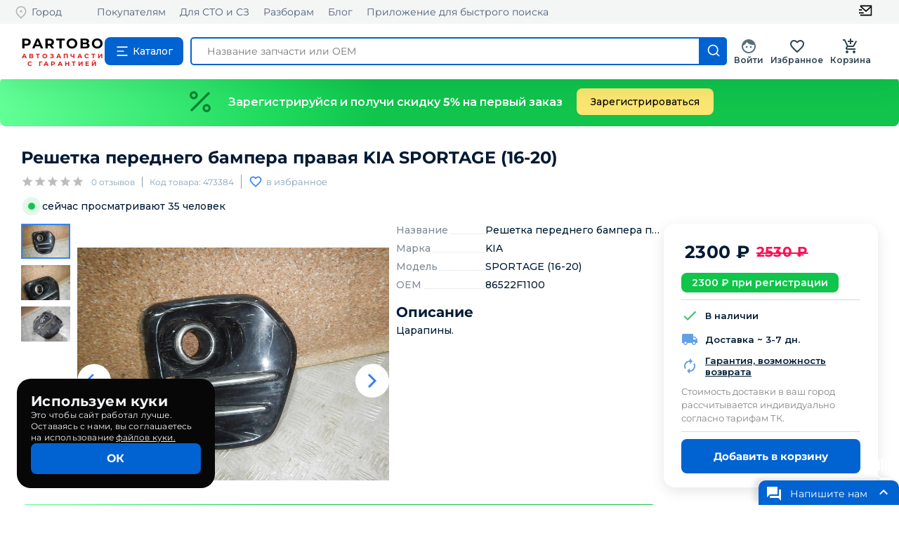

--- FILE ---
content_type: text/html; charset=utf-8
request_url: https://partobo.ru/detail/3459291
body_size: 20157
content:
<!DOCTYPE html><html lang="ru"><head><link rel="icon" href="/favicon.ico"/><meta name="viewport" content="width=device-width"/><meta charSet="utf-8"/><meta name="keywords" content="Решетка переднего бампера правая, 86522F1100, KIA  SPORTAGE (16-20) купить"/><meta name="description" content="На сайте Partobo вы можете купить Решетка переднего бампера правая KIA  SPORTAGE (16-20) по цене 2530руб. 86522F1100 473384 с доставкой по России. Автозапчасти бу и новые для иномарок."/><title>Решетка переднего бампера правая KIA  SPORTAGE (16-20) купить по цене 2530руб. 86522F1100 473384 магазин бу автозапчастей Partobo</title><meta name="next-head-count" content="5"/><link rel="preload" href="/_next/static/css/a5e6dc0aee718c523d6d.css" as="style"/><link rel="stylesheet" href="/_next/static/css/a5e6dc0aee718c523d6d.css" data-n-g=""/><link rel="preload" href="/_next/static/css/ed1c4cef5e47d9035709.css" as="style"/><link rel="stylesheet" href="/_next/static/css/ed1c4cef5e47d9035709.css" data-n-p=""/><link rel="preload" href="/_next/static/css/371fcd3aaab517fed9b4.css" as="style"/><link rel="stylesheet" href="/_next/static/css/371fcd3aaab517fed9b4.css" data-n-p=""/><noscript data-n-css=""></noscript><link rel="preload" href="/_next/static/chunks/webpack-19bd1b7ee60b8cbf21a4.js" as="script"/><link rel="preload" href="/_next/static/chunks/framework-7612f137f39df1be4160.js" as="script"/><link rel="preload" href="/_next/static/chunks/main-fde3ad02ee40eed1dca4.js" as="script"/><link rel="preload" href="/_next/static/chunks/pages/_app-0b3189ef14b4ce702e24.js" as="script"/><link rel="preload" href="/_next/static/chunks/3996-130965162d921eb99567.js" as="script"/><link rel="preload" href="/_next/static/chunks/5714-7caaf30fa211d76acfdb.js" as="script"/><link rel="preload" href="/_next/static/chunks/5899-5d0d111a642b2661ca43.js" as="script"/><link rel="preload" href="/_next/static/chunks/2606-e1cec1b3da16877f0d99.js" as="script"/><link rel="preload" href="/_next/static/chunks/6617-312c36b2ac35ee722361.js" as="script"/><link rel="preload" href="/_next/static/chunks/868-3fcfadb35f2ccade8c31.js" as="script"/><link rel="preload" href="/_next/static/chunks/7637-de0dcd04e66b9a025f35.js" as="script"/><link rel="preload" href="/_next/static/chunks/2374-6d357cfec8c96b406386.js" as="script"/><link rel="preload" href="/_next/static/chunks/4499-91fd908f907a1d8fb67a.js" as="script"/><link rel="preload" href="/_next/static/chunks/2428-19293ba51c2f437e84f8.js" as="script"/><link rel="preload" href="/_next/static/chunks/9242-1befd26f0f1e74e537b2.js" as="script"/><link rel="preload" href="/_next/static/chunks/9587-a4983f618e497b9f4f69.js" as="script"/><link rel="preload" href="/_next/static/chunks/pages/detail/%5Bid%5D-c8074c01b2123a7d4367.js" as="script"/><style id="jss-server-side">.MuiSvgIcon-root {
  fill: currentColor;
  width: 1em;
  height: 1em;
  display: inline-block;
  font-size: 1.5rem;
  transition: fill 200ms cubic-bezier(0.4, 0, 0.2, 1) 0ms;
  flex-shrink: 0;
  user-select: none;
}
.MuiSvgIcon-colorPrimary {
  color: #3f51b5;
}
.MuiSvgIcon-colorSecondary {
  color: #f50057;
}
.MuiSvgIcon-colorAction {
  color: rgba(0, 0, 0, 0.54);
}
.MuiSvgIcon-colorError {
  color: #f44336;
}
.MuiSvgIcon-colorDisabled {
  color: rgba(0, 0, 0, 0.26);
}
.MuiSvgIcon-fontSizeInherit {
  font-size: inherit;
}
.MuiSvgIcon-fontSizeSmall {
  font-size: 1.25rem;
}
.MuiSvgIcon-fontSizeLarge {
  font-size: 2.1875rem;
}
.MuiButtonBase-root {
  color: inherit;
  border: 0;
  cursor: pointer;
  margin: 0;
  display: inline-flex;
  outline: 0;
  padding: 0;
  position: relative;
  align-items: center;
  user-select: none;
  border-radius: 0;
  vertical-align: middle;
  -moz-appearance: none;
  justify-content: center;
  text-decoration: none;
  background-color: transparent;
  -webkit-appearance: none;
  -webkit-tap-highlight-color: transparent;
}
.MuiButtonBase-root::-moz-focus-inner {
  border-style: none;
}
.MuiButtonBase-root.Mui-disabled {
  cursor: default;
  pointer-events: none;
}
@media print {
  .MuiButtonBase-root {
    color-adjust: exact;
  }
}
  .MuiIconButton-root {
    flex: 0 0 auto;
    color: rgba(0, 0, 0, 0.54);
    padding: 12px;
    overflow: visible;
    font-size: 1.5rem;
    text-align: center;
    transition: background-color 150ms cubic-bezier(0.4, 0, 0.2, 1) 0ms;
    border-radius: 50%;
  }
  .MuiIconButton-root:hover {
    background-color: rgba(0, 0, 0, 0.04);
  }
  .MuiIconButton-root.Mui-disabled {
    color: rgba(0, 0, 0, 0.26);
    background-color: transparent;
  }
@media (hover: none) {
  .MuiIconButton-root:hover {
    background-color: transparent;
  }
}
  .MuiIconButton-edgeStart {
    margin-left: -12px;
  }
  .MuiIconButton-sizeSmall.MuiIconButton-edgeStart {
    margin-left: -3px;
  }
  .MuiIconButton-edgeEnd {
    margin-right: -12px;
  }
  .MuiIconButton-sizeSmall.MuiIconButton-edgeEnd {
    margin-right: -3px;
  }
  .MuiIconButton-colorInherit {
    color: inherit;
  }
  .MuiIconButton-colorPrimary {
    color: #3f51b5;
  }
  .MuiIconButton-colorPrimary:hover {
    background-color: rgba(63, 81, 181, 0.04);
  }
@media (hover: none) {
  .MuiIconButton-colorPrimary:hover {
    background-color: transparent;
  }
}
  .MuiIconButton-colorSecondary {
    color: #f50057;
  }
  .MuiIconButton-colorSecondary:hover {
    background-color: rgba(245, 0, 87, 0.04);
  }
@media (hover: none) {
  .MuiIconButton-colorSecondary:hover {
    background-color: transparent;
  }
}
  .MuiIconButton-sizeSmall {
    padding: 3px;
    font-size: 1.125rem;
  }
  .MuiIconButton-label {
    width: 100%;
    display: flex;
    align-items: inherit;
    justify-content: inherit;
  }
  .MuiBadge-root {
    display: inline-flex;
    position: relative;
    flex-shrink: 0;
    vertical-align: middle;
  }
  .MuiBadge-badge {
    height: 20px;
    display: flex;
    padding: 0 6px;
    z-index: 1;
    position: absolute;
    flex-wrap: wrap;
    font-size: 0.75rem;
    min-width: 20px;
    box-sizing: border-box;
    transition: transform 225ms cubic-bezier(0.4, 0, 0.2, 1) 0ms;
    align-items: center;
    font-family: "Roboto", "Helvetica", "Arial", sans-serif;
    font-weight: 500;
    line-height: 1;
    align-content: center;
    border-radius: 10px;
    flex-direction: row;
    justify-content: center;
  }
  .MuiBadge-colorPrimary {
    color: #fff;
    background-color: #3f51b5;
  }
  .MuiBadge-colorSecondary {
    color: #fff;
    background-color: #f50057;
  }
  .MuiBadge-colorError {
    color: #fff;
    background-color: #f44336;
  }
  .MuiBadge-dot {
    height: 8px;
    padding: 0;
    min-width: 8px;
    border-radius: 4px;
  }
  .MuiBadge-anchorOriginTopRightRectangle {
    top: 0;
    right: 0;
    transform: scale(1) translate(50%, -50%);
    transform-origin: 100% 0%;
  }
  .MuiBadge-anchorOriginTopRightRectangle.MuiBadge-invisible {
    transform: scale(0) translate(50%, -50%);
  }
  .MuiBadge-anchorOriginTopRightRectangular {
    top: 0;
    right: 0;
    transform: scale(1) translate(50%, -50%);
    transform-origin: 100% 0%;
  }
  .MuiBadge-anchorOriginTopRightRectangular.MuiBadge-invisible {
    transform: scale(0) translate(50%, -50%);
  }
  .MuiBadge-anchorOriginBottomRightRectangle {
    right: 0;
    bottom: 0;
    transform: scale(1) translate(50%, 50%);
    transform-origin: 100% 100%;
  }
  .MuiBadge-anchorOriginBottomRightRectangle.MuiBadge-invisible {
    transform: scale(0) translate(50%, 50%);
  }
  .MuiBadge-anchorOriginBottomRightRectangular {
    right: 0;
    bottom: 0;
    transform: scale(1) translate(50%, 50%);
    transform-origin: 100% 100%;
  }
  .MuiBadge-anchorOriginBottomRightRectangular.MuiBadge-invisible {
    transform: scale(0) translate(50%, 50%);
  }
  .MuiBadge-anchorOriginTopLeftRectangle {
    top: 0;
    left: 0;
    transform: scale(1) translate(-50%, -50%);
    transform-origin: 0% 0%;
  }
  .MuiBadge-anchorOriginTopLeftRectangle.MuiBadge-invisible {
    transform: scale(0) translate(-50%, -50%);
  }
  .MuiBadge-anchorOriginTopLeftRectangular {
    top: 0;
    left: 0;
    transform: scale(1) translate(-50%, -50%);
    transform-origin: 0% 0%;
  }
  .MuiBadge-anchorOriginTopLeftRectangular.MuiBadge-invisible {
    transform: scale(0) translate(-50%, -50%);
  }
  .MuiBadge-anchorOriginBottomLeftRectangle {
    left: 0;
    bottom: 0;
    transform: scale(1) translate(-50%, 50%);
    transform-origin: 0% 100%;
  }
  .MuiBadge-anchorOriginBottomLeftRectangle.MuiBadge-invisible {
    transform: scale(0) translate(-50%, 50%);
  }
  .MuiBadge-anchorOriginBottomLeftRectangular {
    left: 0;
    bottom: 0;
    transform: scale(1) translate(-50%, 50%);
    transform-origin: 0% 100%;
  }
  .MuiBadge-anchorOriginBottomLeftRectangular.MuiBadge-invisible {
    transform: scale(0) translate(-50%, 50%);
  }
  .MuiBadge-anchorOriginTopRightCircle {
    top: 14%;
    right: 14%;
    transform: scale(1) translate(50%, -50%);
    transform-origin: 100% 0%;
  }
  .MuiBadge-anchorOriginTopRightCircle.MuiBadge-invisible {
    transform: scale(0) translate(50%, -50%);
  }
  .MuiBadge-anchorOriginTopRightCircular {
    top: 14%;
    right: 14%;
    transform: scale(1) translate(50%, -50%);
    transform-origin: 100% 0%;
  }
  .MuiBadge-anchorOriginTopRightCircular.MuiBadge-invisible {
    transform: scale(0) translate(50%, -50%);
  }
  .MuiBadge-anchorOriginBottomRightCircle {
    right: 14%;
    bottom: 14%;
    transform: scale(1) translate(50%, 50%);
    transform-origin: 100% 100%;
  }
  .MuiBadge-anchorOriginBottomRightCircle.MuiBadge-invisible {
    transform: scale(0) translate(50%, 50%);
  }
  .MuiBadge-anchorOriginBottomRightCircular {
    right: 14%;
    bottom: 14%;
    transform: scale(1) translate(50%, 50%);
    transform-origin: 100% 100%;
  }
  .MuiBadge-anchorOriginBottomRightCircular.MuiBadge-invisible {
    transform: scale(0) translate(50%, 50%);
  }
  .MuiBadge-anchorOriginTopLeftCircle {
    top: 14%;
    left: 14%;
    transform: scale(1) translate(-50%, -50%);
    transform-origin: 0% 0%;
  }
  .MuiBadge-anchorOriginTopLeftCircle.MuiBadge-invisible {
    transform: scale(0) translate(-50%, -50%);
  }
  .MuiBadge-anchorOriginTopLeftCircular {
    top: 14%;
    left: 14%;
    transform: scale(1) translate(-50%, -50%);
    transform-origin: 0% 0%;
  }
  .MuiBadge-anchorOriginTopLeftCircular.MuiBadge-invisible {
    transform: scale(0) translate(-50%, -50%);
  }
  .MuiBadge-anchorOriginBottomLeftCircle {
    left: 14%;
    bottom: 14%;
    transform: scale(1) translate(-50%, 50%);
    transform-origin: 0% 100%;
  }
  .MuiBadge-anchorOriginBottomLeftCircle.MuiBadge-invisible {
    transform: scale(0) translate(-50%, 50%);
  }
  .MuiBadge-anchorOriginBottomLeftCircular {
    left: 14%;
    bottom: 14%;
    transform: scale(1) translate(-50%, 50%);
    transform-origin: 0% 100%;
  }
  .MuiBadge-anchorOriginBottomLeftCircular.MuiBadge-invisible {
    transform: scale(0) translate(-50%, 50%);
  }
  .MuiBadge-invisible {
    transition: transform 195ms cubic-bezier(0.4, 0, 0.2, 1) 0ms;
  }
  .MuiPopover-paper {
    outline: 0;
    position: absolute;
    max-width: calc(100% - 32px);
    min-width: 16px;
    max-height: calc(100% - 32px);
    min-height: 16px;
    overflow-x: hidden;
    overflow-y: auto;
  }

  .jss1 {  }
@media print {
  .MuiDialog-root {
    position: absolute !important;
  }
}
  .MuiDialog-scrollPaper {
    display: flex;
    align-items: center;
    justify-content: center;
  }
  .MuiDialog-scrollBody {
    overflow-x: hidden;
    overflow-y: auto;
    text-align: center;
  }
  .MuiDialog-scrollBody:after {
    width: 0;
    height: 100%;
    content: "";
    display: inline-block;
    vertical-align: middle;
  }
  .MuiDialog-container {
    height: 100%;
    outline: 0;
  }
@media print {
  .MuiDialog-container {
    height: auto;
  }
}
  .MuiDialog-paper {
    margin: 32px;
    position: relative;
    overflow-y: auto;
  }
@media print {
  .MuiDialog-paper {
    box-shadow: none;
    overflow-y: visible;
  }
}
  .MuiDialog-paperScrollPaper {
    display: flex;
    max-height: calc(100% - 64px);
    flex-direction: column;
  }
  .MuiDialog-paperScrollBody {
    display: inline-block;
    text-align: left;
    vertical-align: middle;
  }
  .MuiDialog-paperWidthFalse {
    max-width: calc(100% - 64px);
  }
  .MuiDialog-paperWidthXs {
    max-width: 444px;
  }
@media (max-width:507.95px) {
  .MuiDialog-paperWidthXs.MuiDialog-paperScrollBody {
    max-width: calc(100% - 64px);
  }
}
  .MuiDialog-paperWidthSm {
    max-width: 600px;
  }
@media (max-width:663.95px) {
  .MuiDialog-paperWidthSm.MuiDialog-paperScrollBody {
    max-width: calc(100% - 64px);
  }
}
  .MuiDialog-paperWidthMd {
    max-width: 960px;
  }
@media (max-width:1023.95px) {
  .MuiDialog-paperWidthMd.MuiDialog-paperScrollBody {
    max-width: calc(100% - 64px);
  }
}
  .MuiDialog-paperWidthLg {
    max-width: 1280px;
  }
@media (max-width:1343.95px) {
  .MuiDialog-paperWidthLg.MuiDialog-paperScrollBody {
    max-width: calc(100% - 64px);
  }
}
  .MuiDialog-paperWidthXl {
    max-width: 1920px;
  }
@media (max-width:1983.95px) {
  .MuiDialog-paperWidthXl.MuiDialog-paperScrollBody {
    max-width: calc(100% - 64px);
  }
}
  .MuiDialog-paperFullWidth {
    width: calc(100% - 64px);
  }
  .MuiDialog-paperFullScreen {
    width: 100%;
    height: 100%;
    margin: 0;
    max-width: 100%;
    max-height: none;
    border-radius: 0;
  }
  .MuiDialog-paperFullScreen.MuiDialog-paperScrollBody {
    margin: 0;
    max-width: 100%;
  }
  .MuiToolbar-root {
    display: flex;
    position: relative;
    align-items: center;
  }
  .MuiToolbar-gutters {
    padding-left: 16px;
    padding-right: 16px;
  }
@media (min-width:600px) {
  .MuiToolbar-gutters {
    padding-left: 24px;
    padding-right: 24px;
  }
}
  .MuiToolbar-regular {
    min-height: 56px;
  }
@media (min-width:0px) and (orientation: landscape) {
  .MuiToolbar-regular {
    min-height: 48px;
  }
}
@media (min-width:600px) {
  .MuiToolbar-regular {
    min-height: 64px;
  }
}
  .MuiToolbar-dense {
    min-height: 48px;
  }
  .MuiSvgIcon-root {
    fill: currentColor;
    width: 1em;
    height: 1em;
    display: inline-block;
    font-size: 1.5rem;
    transition: fill 200ms cubic-bezier(0.4, 0, 0.2, 1) 0ms;
    flex-shrink: 0;
    user-select: none;
  }
  .MuiSvgIcon-colorPrimary {
    color: #3f51b5;
  }
  .MuiSvgIcon-colorSecondary {
    color: #f50057;
  }
  .MuiSvgIcon-colorAction {
    color: rgba(0, 0, 0, 0.54);
  }
  .MuiSvgIcon-colorError {
    color: #f44336;
  }
  .MuiSvgIcon-colorDisabled {
    color: rgba(0, 0, 0, 0.26);
  }
  .MuiSvgIcon-fontSizeInherit {
    font-size: inherit;
  }
  .MuiSvgIcon-fontSizeSmall {
    font-size: 1.25rem;
  }
  .MuiSvgIcon-fontSizeLarge {
    font-size: 2.1875rem;
  }
  .MuiSnackbar-root {
    left: 8px;
    right: 8px;
    display: flex;
    z-index: 1400;
    position: fixed;
    align-items: center;
    justify-content: center;
  }
  .MuiSnackbar-anchorOriginTopCenter {
    top: 8px;
  }
@media (min-width:600px) {
  .MuiSnackbar-anchorOriginTopCenter {
    top: 24px;
    left: 50%;
    right: auto;
    transform: translateX(-50%);
  }
}
  .MuiSnackbar-anchorOriginBottomCenter {
    bottom: 8px;
  }
@media (min-width:600px) {
  .MuiSnackbar-anchorOriginBottomCenter {
    left: 50%;
    right: auto;
    bottom: 24px;
    transform: translateX(-50%);
  }
}
  .MuiSnackbar-anchorOriginTopRight {
    top: 8px;
    justify-content: flex-end;
  }
@media (min-width:600px) {
  .MuiSnackbar-anchorOriginTopRight {
    top: 24px;
    left: auto;
    right: 24px;
  }
}
  .MuiSnackbar-anchorOriginBottomRight {
    bottom: 8px;
    justify-content: flex-end;
  }
@media (min-width:600px) {
  .MuiSnackbar-anchorOriginBottomRight {
    left: auto;
    right: 24px;
    bottom: 24px;
  }
}
  .MuiSnackbar-anchorOriginTopLeft {
    top: 8px;
    justify-content: flex-start;
  }
@media (min-width:600px) {
  .MuiSnackbar-anchorOriginTopLeft {
    top: 24px;
    left: 24px;
    right: auto;
  }
}
  .MuiSnackbar-anchorOriginBottomLeft {
    bottom: 8px;
    justify-content: flex-start;
  }
@media (min-width:600px) {
  .MuiSnackbar-anchorOriginBottomLeft {
    left: 24px;
    right: auto;
    bottom: 24px;
  }
}
  .MuiGrid-container {
    width: 100%;
    display: flex;
    flex-wrap: wrap;
    box-sizing: border-box;
  }
  .MuiGrid-item {
    margin: 0;
    box-sizing: border-box;
  }
  .MuiGrid-zeroMinWidth {
    min-width: 0;
  }
  .MuiGrid-direction-xs-column {
    flex-direction: column;
  }
  .MuiGrid-direction-xs-column-reverse {
    flex-direction: column-reverse;
  }
  .MuiGrid-direction-xs-row-reverse {
    flex-direction: row-reverse;
  }
  .MuiGrid-wrap-xs-nowrap {
    flex-wrap: nowrap;
  }
  .MuiGrid-wrap-xs-wrap-reverse {
    flex-wrap: wrap-reverse;
  }
  .MuiGrid-align-items-xs-center {
    align-items: center;
  }
  .MuiGrid-align-items-xs-flex-start {
    align-items: flex-start;
  }
  .MuiGrid-align-items-xs-flex-end {
    align-items: flex-end;
  }
  .MuiGrid-align-items-xs-baseline {
    align-items: baseline;
  }
  .MuiGrid-align-content-xs-center {
    align-content: center;
  }
  .MuiGrid-align-content-xs-flex-start {
    align-content: flex-start;
  }
  .MuiGrid-align-content-xs-flex-end {
    align-content: flex-end;
  }
  .MuiGrid-align-content-xs-space-between {
    align-content: space-between;
  }
  .MuiGrid-align-content-xs-space-around {
    align-content: space-around;
  }
  .MuiGrid-justify-content-xs-center {
    justify-content: center;
  }
  .MuiGrid-justify-content-xs-flex-end {
    justify-content: flex-end;
  }
  .MuiGrid-justify-content-xs-space-between {
    justify-content: space-between;
  }
  .MuiGrid-justify-content-xs-space-around {
    justify-content: space-around;
  }
  .MuiGrid-justify-content-xs-space-evenly {
    justify-content: space-evenly;
  }
  .MuiGrid-spacing-xs-1 {
    width: calc(100% + 8px);
    margin: -4px;
  }
  .MuiGrid-spacing-xs-1 > .MuiGrid-item {
    padding: 4px;
  }
  .MuiGrid-spacing-xs-2 {
    width: calc(100% + 16px);
    margin: -8px;
  }
  .MuiGrid-spacing-xs-2 > .MuiGrid-item {
    padding: 8px;
  }
  .MuiGrid-spacing-xs-3 {
    width: calc(100% + 24px);
    margin: -12px;
  }
  .MuiGrid-spacing-xs-3 > .MuiGrid-item {
    padding: 12px;
  }
  .MuiGrid-spacing-xs-4 {
    width: calc(100% + 32px);
    margin: -16px;
  }
  .MuiGrid-spacing-xs-4 > .MuiGrid-item {
    padding: 16px;
  }
  .MuiGrid-spacing-xs-5 {
    width: calc(100% + 40px);
    margin: -20px;
  }
  .MuiGrid-spacing-xs-5 > .MuiGrid-item {
    padding: 20px;
  }
  .MuiGrid-spacing-xs-6 {
    width: calc(100% + 48px);
    margin: -24px;
  }
  .MuiGrid-spacing-xs-6 > .MuiGrid-item {
    padding: 24px;
  }
  .MuiGrid-spacing-xs-7 {
    width: calc(100% + 56px);
    margin: -28px;
  }
  .MuiGrid-spacing-xs-7 > .MuiGrid-item {
    padding: 28px;
  }
  .MuiGrid-spacing-xs-8 {
    width: calc(100% + 64px);
    margin: -32px;
  }
  .MuiGrid-spacing-xs-8 > .MuiGrid-item {
    padding: 32px;
  }
  .MuiGrid-spacing-xs-9 {
    width: calc(100% + 72px);
    margin: -36px;
  }
  .MuiGrid-spacing-xs-9 > .MuiGrid-item {
    padding: 36px;
  }
  .MuiGrid-spacing-xs-10 {
    width: calc(100% + 80px);
    margin: -40px;
  }
  .MuiGrid-spacing-xs-10 > .MuiGrid-item {
    padding: 40px;
  }
  .MuiGrid-grid-xs-auto {
    flex-grow: 0;
    max-width: none;
    flex-basis: auto;
  }
  .MuiGrid-grid-xs-true {
    flex-grow: 1;
    max-width: 100%;
    flex-basis: 0;
  }
  .MuiGrid-grid-xs-1 {
    flex-grow: 0;
    max-width: 8.333333%;
    flex-basis: 8.333333%;
  }
  .MuiGrid-grid-xs-2 {
    flex-grow: 0;
    max-width: 16.666667%;
    flex-basis: 16.666667%;
  }
  .MuiGrid-grid-xs-3 {
    flex-grow: 0;
    max-width: 25%;
    flex-basis: 25%;
  }
  .MuiGrid-grid-xs-4 {
    flex-grow: 0;
    max-width: 33.333333%;
    flex-basis: 33.333333%;
  }
  .MuiGrid-grid-xs-5 {
    flex-grow: 0;
    max-width: 41.666667%;
    flex-basis: 41.666667%;
  }
  .MuiGrid-grid-xs-6 {
    flex-grow: 0;
    max-width: 50%;
    flex-basis: 50%;
  }
  .MuiGrid-grid-xs-7 {
    flex-grow: 0;
    max-width: 58.333333%;
    flex-basis: 58.333333%;
  }
  .MuiGrid-grid-xs-8 {
    flex-grow: 0;
    max-width: 66.666667%;
    flex-basis: 66.666667%;
  }
  .MuiGrid-grid-xs-9 {
    flex-grow: 0;
    max-width: 75%;
    flex-basis: 75%;
  }
  .MuiGrid-grid-xs-10 {
    flex-grow: 0;
    max-width: 83.333333%;
    flex-basis: 83.333333%;
  }
  .MuiGrid-grid-xs-11 {
    flex-grow: 0;
    max-width: 91.666667%;
    flex-basis: 91.666667%;
  }
  .MuiGrid-grid-xs-12 {
    flex-grow: 0;
    max-width: 100%;
    flex-basis: 100%;
  }
@media (min-width:600px) {
  .MuiGrid-grid-sm-auto {
    flex-grow: 0;
    max-width: none;
    flex-basis: auto;
  }
  .MuiGrid-grid-sm-true {
    flex-grow: 1;
    max-width: 100%;
    flex-basis: 0;
  }
  .MuiGrid-grid-sm-1 {
    flex-grow: 0;
    max-width: 8.333333%;
    flex-basis: 8.333333%;
  }
  .MuiGrid-grid-sm-2 {
    flex-grow: 0;
    max-width: 16.666667%;
    flex-basis: 16.666667%;
  }
  .MuiGrid-grid-sm-3 {
    flex-grow: 0;
    max-width: 25%;
    flex-basis: 25%;
  }
  .MuiGrid-grid-sm-4 {
    flex-grow: 0;
    max-width: 33.333333%;
    flex-basis: 33.333333%;
  }
  .MuiGrid-grid-sm-5 {
    flex-grow: 0;
    max-width: 41.666667%;
    flex-basis: 41.666667%;
  }
  .MuiGrid-grid-sm-6 {
    flex-grow: 0;
    max-width: 50%;
    flex-basis: 50%;
  }
  .MuiGrid-grid-sm-7 {
    flex-grow: 0;
    max-width: 58.333333%;
    flex-basis: 58.333333%;
  }
  .MuiGrid-grid-sm-8 {
    flex-grow: 0;
    max-width: 66.666667%;
    flex-basis: 66.666667%;
  }
  .MuiGrid-grid-sm-9 {
    flex-grow: 0;
    max-width: 75%;
    flex-basis: 75%;
  }
  .MuiGrid-grid-sm-10 {
    flex-grow: 0;
    max-width: 83.333333%;
    flex-basis: 83.333333%;
  }
  .MuiGrid-grid-sm-11 {
    flex-grow: 0;
    max-width: 91.666667%;
    flex-basis: 91.666667%;
  }
  .MuiGrid-grid-sm-12 {
    flex-grow: 0;
    max-width: 100%;
    flex-basis: 100%;
  }
}
@media (min-width:960px) {
  .MuiGrid-grid-md-auto {
    flex-grow: 0;
    max-width: none;
    flex-basis: auto;
  }
  .MuiGrid-grid-md-true {
    flex-grow: 1;
    max-width: 100%;
    flex-basis: 0;
  }
  .MuiGrid-grid-md-1 {
    flex-grow: 0;
    max-width: 8.333333%;
    flex-basis: 8.333333%;
  }
  .MuiGrid-grid-md-2 {
    flex-grow: 0;
    max-width: 16.666667%;
    flex-basis: 16.666667%;
  }
  .MuiGrid-grid-md-3 {
    flex-grow: 0;
    max-width: 25%;
    flex-basis: 25%;
  }
  .MuiGrid-grid-md-4 {
    flex-grow: 0;
    max-width: 33.333333%;
    flex-basis: 33.333333%;
  }
  .MuiGrid-grid-md-5 {
    flex-grow: 0;
    max-width: 41.666667%;
    flex-basis: 41.666667%;
  }
  .MuiGrid-grid-md-6 {
    flex-grow: 0;
    max-width: 50%;
    flex-basis: 50%;
  }
  .MuiGrid-grid-md-7 {
    flex-grow: 0;
    max-width: 58.333333%;
    flex-basis: 58.333333%;
  }
  .MuiGrid-grid-md-8 {
    flex-grow: 0;
    max-width: 66.666667%;
    flex-basis: 66.666667%;
  }
  .MuiGrid-grid-md-9 {
    flex-grow: 0;
    max-width: 75%;
    flex-basis: 75%;
  }
  .MuiGrid-grid-md-10 {
    flex-grow: 0;
    max-width: 83.333333%;
    flex-basis: 83.333333%;
  }
  .MuiGrid-grid-md-11 {
    flex-grow: 0;
    max-width: 91.666667%;
    flex-basis: 91.666667%;
  }
  .MuiGrid-grid-md-12 {
    flex-grow: 0;
    max-width: 100%;
    flex-basis: 100%;
  }
}
@media (min-width:1280px) {
  .MuiGrid-grid-lg-auto {
    flex-grow: 0;
    max-width: none;
    flex-basis: auto;
  }
  .MuiGrid-grid-lg-true {
    flex-grow: 1;
    max-width: 100%;
    flex-basis: 0;
  }
  .MuiGrid-grid-lg-1 {
    flex-grow: 0;
    max-width: 8.333333%;
    flex-basis: 8.333333%;
  }
  .MuiGrid-grid-lg-2 {
    flex-grow: 0;
    max-width: 16.666667%;
    flex-basis: 16.666667%;
  }
  .MuiGrid-grid-lg-3 {
    flex-grow: 0;
    max-width: 25%;
    flex-basis: 25%;
  }
  .MuiGrid-grid-lg-4 {
    flex-grow: 0;
    max-width: 33.333333%;
    flex-basis: 33.333333%;
  }
  .MuiGrid-grid-lg-5 {
    flex-grow: 0;
    max-width: 41.666667%;
    flex-basis: 41.666667%;
  }
  .MuiGrid-grid-lg-6 {
    flex-grow: 0;
    max-width: 50%;
    flex-basis: 50%;
  }
  .MuiGrid-grid-lg-7 {
    flex-grow: 0;
    max-width: 58.333333%;
    flex-basis: 58.333333%;
  }
  .MuiGrid-grid-lg-8 {
    flex-grow: 0;
    max-width: 66.666667%;
    flex-basis: 66.666667%;
  }
  .MuiGrid-grid-lg-9 {
    flex-grow: 0;
    max-width: 75%;
    flex-basis: 75%;
  }
  .MuiGrid-grid-lg-10 {
    flex-grow: 0;
    max-width: 83.333333%;
    flex-basis: 83.333333%;
  }
  .MuiGrid-grid-lg-11 {
    flex-grow: 0;
    max-width: 91.666667%;
    flex-basis: 91.666667%;
  }
  .MuiGrid-grid-lg-12 {
    flex-grow: 0;
    max-width: 100%;
    flex-basis: 100%;
  }
}
@media (min-width:1920px) {
  .MuiGrid-grid-xl-auto {
    flex-grow: 0;
    max-width: none;
    flex-basis: auto;
  }
  .MuiGrid-grid-xl-true {
    flex-grow: 1;
    max-width: 100%;
    flex-basis: 0;
  }
  .MuiGrid-grid-xl-1 {
    flex-grow: 0;
    max-width: 8.333333%;
    flex-basis: 8.333333%;
  }
  .MuiGrid-grid-xl-2 {
    flex-grow: 0;
    max-width: 16.666667%;
    flex-basis: 16.666667%;
  }
  .MuiGrid-grid-xl-3 {
    flex-grow: 0;
    max-width: 25%;
    flex-basis: 25%;
  }
  .MuiGrid-grid-xl-4 {
    flex-grow: 0;
    max-width: 33.333333%;
    flex-basis: 33.333333%;
  }
  .MuiGrid-grid-xl-5 {
    flex-grow: 0;
    max-width: 41.666667%;
    flex-basis: 41.666667%;
  }
  .MuiGrid-grid-xl-6 {
    flex-grow: 0;
    max-width: 50%;
    flex-basis: 50%;
  }
  .MuiGrid-grid-xl-7 {
    flex-grow: 0;
    max-width: 58.333333%;
    flex-basis: 58.333333%;
  }
  .MuiGrid-grid-xl-8 {
    flex-grow: 0;
    max-width: 66.666667%;
    flex-basis: 66.666667%;
  }
  .MuiGrid-grid-xl-9 {
    flex-grow: 0;
    max-width: 75%;
    flex-basis: 75%;
  }
  .MuiGrid-grid-xl-10 {
    flex-grow: 0;
    max-width: 83.333333%;
    flex-basis: 83.333333%;
  }
  .MuiGrid-grid-xl-11 {
    flex-grow: 0;
    max-width: 91.666667%;
    flex-basis: 91.666667%;
  }
  .MuiGrid-grid-xl-12 {
    flex-grow: 0;
    max-width: 100%;
    flex-basis: 100%;
  }
}
  .MuiRating-root {
    color: #ffb400;
    cursor: pointer;
    display: inline-flex;
    position: relative;
    font-size: 1.5rem;
    text-align: left;
    -webkit-tap-highlight-color: transparent;
  }
  .MuiRating-root.Mui-disabled {
    opacity: 0.5;
    pointer-events: none;
  }
  .MuiRating-root.Mui-focusVisible .MuiRating-iconActive {
    outline: 1px solid #999;
  }
  .MuiRating-sizeSmall {
    font-size: 1.125rem;
  }
  .MuiRating-sizeLarge {
    font-size: 1.875rem;
  }
  .MuiRating-readOnly {
    pointer-events: none;
  }
  .MuiRating-visuallyhidden {
    top: 20px;
    clip: rect(0 0 0 0);
    color: #000;
    width: 1px;
    border: 0;
    height: 1px;
    margin: -1px;
    padding: 0;
    overflow: hidden;
    position: absolute;
  }
  input:focus + .MuiRating-pristine {
    top: 0;
    width: 100%;
    bottom: 0;
    outline: 1px solid #999;
    position: absolute;
  }
  .MuiRating-label {
    cursor: inherit;
  }
  .MuiRating-icon {
    display: flex;
    transition: transform 150ms cubic-bezier(0.4, 0, 0.2, 1) 0ms;
    pointer-events: none;
  }
  .MuiRating-iconEmpty {
    color: rgba(0, 0, 0, 0.26);
  }
  .MuiRating-iconActive {
    transform: scale(1.2);
  }
  .MuiRating-decimal {
    position: relative;
  }
  .MuiSnackbar-root {
    left: 8px;
    right: 8px;
    display: flex;
    z-index: 1400;
    position: fixed;
    align-items: center;
    justify-content: center;
  }
  .MuiSnackbar-anchorOriginTopCenter {
    top: 8px;
  }
@media (min-width:600px) {
  .MuiSnackbar-anchorOriginTopCenter {
    top: 24px;
    left: 50%;
    right: auto;
    transform: translateX(-50%);
  }
}
  .MuiSnackbar-anchorOriginBottomCenter {
    bottom: 8px;
  }
@media (min-width:600px) {
  .MuiSnackbar-anchorOriginBottomCenter {
    left: 50%;
    right: auto;
    bottom: 24px;
    transform: translateX(-50%);
  }
}
  .MuiSnackbar-anchorOriginTopRight {
    top: 8px;
    justify-content: flex-end;
  }
@media (min-width:600px) {
  .MuiSnackbar-anchorOriginTopRight {
    top: 24px;
    left: auto;
    right: 24px;
  }
}
  .MuiSnackbar-anchorOriginBottomRight {
    bottom: 8px;
    justify-content: flex-end;
  }
@media (min-width:600px) {
  .MuiSnackbar-anchorOriginBottomRight {
    left: auto;
    right: 24px;
    bottom: 24px;
  }
}
  .MuiSnackbar-anchorOriginTopLeft {
    top: 8px;
    justify-content: flex-start;
  }
@media (min-width:600px) {
  .MuiSnackbar-anchorOriginTopLeft {
    top: 24px;
    left: 24px;
    right: auto;
  }
}
  .MuiSnackbar-anchorOriginBottomLeft {
    bottom: 8px;
    justify-content: flex-start;
  }
@media (min-width:600px) {
  .MuiSnackbar-anchorOriginBottomLeft {
    left: 24px;
    right: auto;
    bottom: 24px;
  }
}
  .MuiTooltip-popper {
    z-index: 1500;
    pointer-events: none;
  }
  .MuiTooltip-popperInteractive {
    pointer-events: auto;
  }
  .MuiTooltip-popperArrow[x-placement*="bottom"] .MuiTooltip-arrow {
    top: 0;
    left: 0;
    margin-top: -0.71em;
    margin-left: 4px;
    margin-right: 4px;
  }
  .MuiTooltip-popperArrow[x-placement*="top"] .MuiTooltip-arrow {
    left: 0;
    bottom: 0;
    margin-left: 4px;
    margin-right: 4px;
    margin-bottom: -0.71em;
  }
  .MuiTooltip-popperArrow[x-placement*="right"] .MuiTooltip-arrow {
    left: 0;
    width: 0.71em;
    height: 1em;
    margin-top: 4px;
    margin-left: -0.71em;
    margin-bottom: 4px;
  }
  .MuiTooltip-popperArrow[x-placement*="left"] .MuiTooltip-arrow {
    right: 0;
    width: 0.71em;
    height: 1em;
    margin-top: 4px;
    margin-right: -0.71em;
    margin-bottom: 4px;
  }
  .MuiTooltip-popperArrow[x-placement*="left"] .MuiTooltip-arrow::before {
    transform-origin: 0 0;
  }
  .MuiTooltip-popperArrow[x-placement*="right"] .MuiTooltip-arrow::before {
    transform-origin: 100% 100%;
  }
  .MuiTooltip-popperArrow[x-placement*="top"] .MuiTooltip-arrow::before {
    transform-origin: 100% 0;
  }
  .MuiTooltip-popperArrow[x-placement*="bottom"] .MuiTooltip-arrow::before {
    transform-origin: 0 100%;
  }
  .MuiTooltip-tooltip {
    color: #fff;
    padding: 4px 8px;
    font-size: 0.625rem;
    max-width: 300px;
    word-wrap: break-word;
    font-family: "Roboto", "Helvetica", "Arial", sans-serif;
    font-weight: 500;
    line-height: 1.4em;
    border-radius: 4px;
    background-color: rgba(97, 97, 97, 0.9);
  }
  .MuiTooltip-tooltipArrow {
    margin: 0;
    position: relative;
  }
  .MuiTooltip-arrow {
    color: rgba(97, 97, 97, 0.9);
    width: 1em;
    height: 0.71em;
    overflow: hidden;
    position: absolute;
    box-sizing: border-box;
  }
  .MuiTooltip-arrow::before {
    width: 100%;
    height: 100%;
    margin: auto;
    content: "";
    display: block;
    transform: rotate(45deg);
    background-color: currentColor;
  }
  .MuiTooltip-touch {
    padding: 8px 16px;
    font-size: 0.875rem;
    font-weight: 400;
    line-height: 1.14286em;
  }
  .MuiTooltip-tooltipPlacementLeft {
    margin: 0 24px ;
    transform-origin: right center;
  }
@media (min-width:600px) {
  .MuiTooltip-tooltipPlacementLeft {
    margin: 0 14px;
  }
}
  .MuiTooltip-tooltipPlacementRight {
    margin: 0 24px;
    transform-origin: left center;
  }
@media (min-width:600px) {
  .MuiTooltip-tooltipPlacementRight {
    margin: 0 14px;
  }
}
  .MuiTooltip-tooltipPlacementTop {
    margin: 24px 0;
    transform-origin: center bottom;
  }
@media (min-width:600px) {
  .MuiTooltip-tooltipPlacementTop {
    margin: 14px 0;
  }
}
  .MuiTooltip-tooltipPlacementBottom {
    margin: 24px 0;
    transform-origin: center top;
  }
@media (min-width:600px) {
  .MuiTooltip-tooltipPlacementBottom {
    margin: 14px 0;
  }
}</style></head><body><div id="__next"><div class="rnc__base "><div class="rnc__notification-container--top-full"></div><div class="rnc__notification-container--bottom-full"></div><div class="rnc__notification-container--top-left"></div><div class="rnc__notification-container--top-right"></div><div class="rnc__notification-container--bottom-left"></div><div class="rnc__notification-container--bottom-right"></div><div class="rnc__notification-container--top-center"></div><div class="rnc__notification-container--center"><div class="rnc__util--flex-center"></div></div><div class="rnc__notification-container--bottom-center"></div></div><header class="Header_header__182Qc"><div class="Subheader_subHeader__ejzKh"><div class="container Subheader_subHeaderContent__2FyIn"><div class="Subheader_city__25UUI"><svg style="margin-right:5px" fill="#b7b7b7" xmlns="http://www.w3.org/2000/svg" viewBox="0 0 24 24" width="20" height="20"><path fill="none" d="M0 0h24v24H0z"></path><path d="M12 23.728l-6.364-6.364a9 9 0 1 1 12.728 0L12 23.728zm4.95-7.778a7 7 0 1 0-9.9 0L12 20.9l4.95-4.95zM12 13a2 2 0 1 1 0-4 2 2 0 0 1 0 4z"></path></svg>Город<div class="city-confirm-hidden">Ваш город <b></b>?<br/><div class="city-confirm-actions"><div>Да</div><div>Выбрать другой</div></div></div></div><div class="Subheader_subheaderLinks__ubYs_"><a class="Subheader_city__25UUI" href="/clients">Покупателям</a><a class="Subheader_city__25UUI" href="/sto">Для СТО и СЗ</a><a class="Subheader_city__25UUI" href="/repairs">Разборам</a><a class="Subheader_city__25UUI" href="/blogs">Блог</a><a class="Subheader_city__25UUI" href="/download_app">Приложение для быстрого поиска</a></div><div class="Subheader_contactBlock__bTQlD"><div class="Subheader_contacts__3uzgS"><a href="mailto:support@partobo.ru"><svg xmlns="http://www.w3.org/2000/svg" viewBox="0 0 24 24" width="24" height="24"><path fill="none" d="M0 0h24v24H0z"></path><path d="M22 20.007a1 1 0 0 1-.992.993H2.992A.993.993 0 0 1 2 20.007V19h18V7.3l-8 7.2-10-9V4a1 1 0 0 1 1-1h18a1 1 0 0 1 1 1v16.007zM4.434 5L12 11.81 19.566 5H4.434zM0 15h8v2H0v-2zm0-5h5v2H0v-2z"></path></svg></a></div></div></div></div><div class="container"><nav class="Header_mainNav__15oKF "><a class="Header_logoZpz__3OlVM" href="/"><span class="Header_partoboName__W7iCX">Partobo</span><span class="Header_partoboSubname__2zrHZ">Автозапчасти с гарантией</span></a><div class="Header_catalogBtn__2rNTp"><svg fill="#fff" xmlns="http://www.w3.org/2000/svg" viewBox="0 0 24 24" width="20" height="20"><path fill="none" d="M0 0h24v24H0z"></path><path d="M3 4h18v2H3V4zm0 7h12v2H3v-2zm0 7h18v2H3v-2z"></path></svg><span>Каталог</span></div><div class="MuiBox-root jss1 box-forSearch"></div><form action=""><div class="SearchPanel_innerForm__260nv"><div style="display:flex;z-index:2"><div class="SearchPanel_inputSearch__230xD SearchPanel_inputField__1D9Tg"><input type="search" class="SearchPanel_input__acS1b" id="input" name="keyword" autoComplete="off" placeholder="Название запчасти или OEM"/></div><div class="SearchPanel_inputField__1D9Tg SearchPanel_btn__PWsmB"><button class="SearchPanel_btnSearch__2t4Ci" type="submit"><svg fill="#fff" xmlns="http://www.w3.org/2000/svg" viewBox="0 0 24 24" width="20" height="20"><path fill="none" d="M0 0h24v24H0z"></path><path d="M18.031 16.617l4.283 4.282-1.415 1.415-4.282-4.283A8.96 8.96 0 0 1 11 20c-4.968 0-9-4.032-9-9s4.032-9 9-9 9 4.032 9 9a8.96 8.96 0 0 1-1.969 5.617zm-2.006-.742A6.977 6.977 0 0 0 18 11c0-3.868-3.133-7-7-7-3.868 0-7 3.132-7 7 0 3.867 3.132 7 7 7a6.977 6.977 0 0 0 4.875-1.975l.15-.15z"></path></svg></button></div></div></div></form><div class="Header_iconsNav__2-8eV"><div class="sign-in "><a class="icon-btns" href="/login"><svg class="MuiSvgIcon-root" focusable="false" viewBox="0 0 24 24" aria-hidden="true"><path d="M9 11.75c-.69 0-1.25.56-1.25 1.25s.56 1.25 1.25 1.25 1.25-.56 1.25-1.25-.56-1.25-1.25-1.25zm6 0c-.69 0-1.25.56-1.25 1.25s.56 1.25 1.25 1.25 1.25-.56 1.25-1.25-.56-1.25-1.25-1.25zM12 2C6.48 2 2 6.48 2 12s4.48 10 10 10 10-4.48 10-10S17.52 2 12 2zm0 18c-4.41 0-8-3.59-8-8 0-.29.02-.58.05-.86 2.36-1.05 4.23-2.98 5.21-5.37C11.07 8.33 14.05 10 17.42 10c.78 0 1.53-.09 2.25-.26.21.71.33 1.47.33 2.26 0 4.41-3.59 8-8 8z"></path></svg><span class="Header_span__3q9Kf">Войти</span></a></div><div class="my-favorite"><a class="icon-btns" href="/favorite"><span class="MuiBadge-root badge"><svg class="MuiSvgIcon-root" focusable="false" viewBox="0 0 24 24" aria-hidden="true"><path d="M16.5 3c-1.74 0-3.41.81-4.5 2.09C10.91 3.81 9.24 3 7.5 3 4.42 3 2 5.42 2 8.5c0 3.78 3.4 6.86 8.55 11.54L12 21.35l1.45-1.32C18.6 15.36 22 12.28 22 8.5 22 5.42 19.58 3 16.5 3zm-4.4 15.55l-.1.1-.1-.1C7.14 14.24 4 11.39 4 8.5 4 6.5 5.5 5 7.5 5c1.54 0 3.04.99 3.57 2.36h1.87C13.46 5.99 14.96 5 16.5 5c2 0 3.5 1.5 3.5 3.5 0 2.89-3.14 5.74-7.9 10.05z"></path></svg><span class="MuiBadge-badge MuiBadge-anchorOriginTopRightRectangle MuiBadge-colorPrimary MuiBadge-invisible">0</span></span><span class="Header_span__3q9Kf">Избранное</span></a></div><div class="cart"><a class="icon-btns" href="/cart"><span class="MuiBadge-root badge"><svg class="MuiSvgIcon-root" focusable="false" viewBox="0 0 24 24" aria-hidden="true"><path d="M11 9h2V6h3V4h-3V1h-2v3H8v2h3v3zm-4 9c-1.1 0-1.99.9-1.99 2S5.9 22 7 22s2-.9 2-2-.9-2-2-2zm10 0c-1.1 0-1.99.9-1.99 2s.89 2 1.99 2 2-.9 2-2-.9-2-2-2zm-9.83-3.25l.03-.12.9-1.63h7.45c.75 0 1.41-.41 1.75-1.03l3.86-7.01L19.42 4h-.01l-1.1 2-2.76 5H8.53l-.13-.27L6.16 6l-.95-2-.94-2H1v2h2l3.6 7.59-1.35 2.45c-.16.28-.25.61-.25.96 0 1.1.9 2 2 2h12v-2H7.42c-.13 0-.25-.11-.25-.25z"></path></svg><span class="MuiBadge-badge MuiBadge-anchorOriginTopRightRectangle MuiBadge-invisible">0</span></span><span class="Header_span__3q9Kf">Корзина</span></a></div></div></nav></div><div class="catalog hidden"><div class="mobileSubLinks"><a href="/clients">Покупателям</a><a href="/sto">Для СТО и СЗ</a><a href="/repairs">Разборам</a><a href="/blogs">Блог</a><a href="/download_app">Приложение для быстрого поиска</a></div><div class="catalog-menu"><p style="font-size:15px;font-weight:700;margin-bottom:20px">Поиск по каталогу</p><ul></ul></div><div class="catalog-content"></div></div></header><div class="wrapper"><div class="MuiToolbar-root MuiToolbar-regular MuiToolbar-gutters" id="back-to-top-anchor"></div><div class="content"><div class="mainPage-banner"><svg xmlns="http://www.w3.org/2000/svg" viewBox="0 0 24 24" width="24" height="24"><path fill="none" d="M0 0h24v24H0z"></path><path d="M17.5 21a3.5 3.5 0 1 1 0-7 3.5 3.5 0 0 1 0 7zm0-2a1.5 1.5 0 1 0 0-3 1.5 1.5 0 0 0 0 3zm-11-9a3.5 3.5 0 1 1 0-7 3.5 3.5 0 0 1 0 7zm0-2a1.5 1.5 0 1 0 0-3 1.5 1.5 0 0 0 0 3zm12.571-4.485l1.414 1.414L4.93 20.485l-1.414-1.414L19.07 3.515z"></path></svg><p>Зарегистрируйся и получи скидку <b>5%</b> на первый заказ</p><div class="make-order">Зарегистрироваться</div></div><div class="container"><div class="detail-card"><h2 class="detail-card__title">Решетка переднего бампера правая<!-- --> <!-- --> <!-- -->KIA<!-- --> <!-- --> SPORTAGE (16-20)</h2><div class="detail-action-info"><div class="stars" style="margin-bottom:10px;cursor:pointer"><span class="MuiRating-root MuiRating-sizeSmall MuiRating-readOnly" role="img" aria-label="0 Stars"><span><span class="MuiRating-icon MuiRating-iconEmpty"><svg class="MuiSvgIcon-root MuiSvgIcon-fontSizeInherit" focusable="false" viewBox="0 0 24 24" aria-hidden="true"><path d="M12 17.27L18.18 21l-1.64-7.03L22 9.24l-7.19-.61L12 2 9.19 8.63 2 9.24l5.46 4.73L5.82 21z"></path></svg></span></span><span><span class="MuiRating-icon MuiRating-iconEmpty"><svg class="MuiSvgIcon-root MuiSvgIcon-fontSizeInherit" focusable="false" viewBox="0 0 24 24" aria-hidden="true"><path d="M12 17.27L18.18 21l-1.64-7.03L22 9.24l-7.19-.61L12 2 9.19 8.63 2 9.24l5.46 4.73L5.82 21z"></path></svg></span></span><span><span class="MuiRating-icon MuiRating-iconEmpty"><svg class="MuiSvgIcon-root MuiSvgIcon-fontSizeInherit" focusable="false" viewBox="0 0 24 24" aria-hidden="true"><path d="M12 17.27L18.18 21l-1.64-7.03L22 9.24l-7.19-.61L12 2 9.19 8.63 2 9.24l5.46 4.73L5.82 21z"></path></svg></span></span><span><span class="MuiRating-icon MuiRating-iconEmpty"><svg class="MuiSvgIcon-root MuiSvgIcon-fontSizeInherit" focusable="false" viewBox="0 0 24 24" aria-hidden="true"><path d="M12 17.27L18.18 21l-1.64-7.03L22 9.24l-7.19-.61L12 2 9.19 8.63 2 9.24l5.46 4.73L5.82 21z"></path></svg></span></span><span><span class="MuiRating-icon MuiRating-iconEmpty"><svg class="MuiSvgIcon-root MuiSvgIcon-fontSizeInherit" focusable="false" viewBox="0 0 24 24" aria-hidden="true"><path d="M12 17.27L18.18 21l-1.64-7.03L22 9.24l-7.19-.61L12 2 9.19 8.63 2 9.24l5.46 4.73L5.82 21z"></path></svg></span></span></span><span class="stars__item">0<!-- --> <!-- -->отзывов</span><span class="stars__item" style="padding-left:10px;border-left:1px solid #85a2b6">Код товара: <!-- -->473384</span></div><div class="detail-card__favorite"><svg class="MuiSvgIcon-root" focusable="false" viewBox="0 0 24 24" aria-hidden="true"><path d="M16.5 3c-1.74 0-3.41.81-4.5 2.09C10.91 3.81 9.24 3 7.5 3 4.42 3 2 5.42 2 8.5c0 3.78 3.4 6.86 8.55 11.54L12 21.35l1.45-1.32C18.6 15.36 22 12.28 22 8.5 22 5.42 19.58 3 16.5 3zm-4.4 15.55l-.1.1-.1-.1C7.14 14.24 4 11.39 4 8.5 4 6.5 5.5 5 7.5 5c1.54 0 3.04.99 3.57 2.36h1.87C13.46 5.99 14.96 5 16.5 5c2 0 3.5 1.5 3.5 3.5 0 2.89-3.14 5.74-7.9 10.05z"></path></svg><span>в избранное</span></div></div><div style="display:flex;align-items:center;margin-bottom:10px"><div class="blob"></div><span style="font-size:14px;font-weight:500">сейчас просматривают <!-- -->35<!-- --> человек</span></div><div class="MuiGrid-root MuiGrid-container"><div class="MuiGrid-root MuiGrid-item MuiGrid-grid-xs-12 MuiGrid-grid-lg-9"><div class="MuiGrid-root MuiGrid-container"><div class="MuiGrid-root MuiGrid-item MuiGrid-grid-xs-12 MuiGrid-grid-md-7 MuiGrid-grid-lg-7"><div class="detail-card__img"><div class="card-product__slider"><div class="card-product__slider-nav"><img class="card-product__slider-nav-item current lazy" data-src="https://www.autodetalka.ru/cat_images/473384.jpg"/><img class="card-product__slider-nav-item lazy" data-src="https://www.autodetalka.ru/cat_images/473384_b0001669065_2.JPG"/><img class="card-product__slider-nav-item lazy" data-src="https://www.autodetalka.ru/cat_images/473384_b0001669065_3.JPG"/></div><div class="card-product__slider-current"><button class="MuiButtonBase-root MuiIconButton-root card-product__slider-btn left MuiIconButton-colorPrimary" tabindex="0" type="button" aria-label="Предыдуший слайд"><span class="MuiIconButton-label"><svg class="MuiSvgIcon-root" focusable="false" viewBox="0 0 24 24" aria-hidden="true"><path d="M11.67 3.87L9.9 2.1 0 12l9.9 9.9 1.77-1.77L3.54 12z"></path></svg></span></button><button class="MuiButtonBase-root MuiIconButton-root card-product__slider-btn right MuiIconButton-colorPrimary" tabindex="0" type="button" aria-label="Следующий слайд"><span class="MuiIconButton-label"><svg class="MuiSvgIcon-root" focusable="false" viewBox="0 0 24 24" aria-hidden="true"><path d="M5.88 4.12L13.76 12l-7.88 7.88L8 22l10-10L8 2z"></path></svg></span></button><figure class="zoom" style="background-image:url(https://i.pinimg.com/originals/8a/eb/d8/8aebd875fbddd22bf3971c3a7159bdc7.png)"><img alt="Решетка переднего бампера правая KIA  SPORTAGE (16-20)" src="https://i.pinimg.com/originals/8a/eb/d8/8aebd875fbddd22bf3971c3a7159bdc7.png" class="big-pic" style="width:100%;height:400px;object-fit:contain"/></figure></div><div class="zoom-slider "><div class="zoom-slider__current"><button class="MuiButtonBase-root MuiIconButton-root card-product__slider-btn left MuiIconButton-colorPrimary" tabindex="0" type="button" aria-label="Предыдуший слайд"><span class="MuiIconButton-label"><svg class="MuiSvgIcon-root" focusable="false" viewBox="0 0 24 24" aria-hidden="true"><path d="M11.67 3.87L9.9 2.1 0 12l9.9 9.9 1.77-1.77L3.54 12z"></path></svg></span></button><button class="MuiButtonBase-root MuiIconButton-root card-product__slider-btn right MuiIconButton-colorPrimary" tabindex="0" type="button" aria-label="Следующий слайд"><span class="MuiIconButton-label"><svg class="MuiSvgIcon-root" focusable="false" viewBox="0 0 24 24" aria-hidden="true"><path d="M5.88 4.12L13.76 12l-7.88 7.88L8 22l10-10L8 2z"></path></svg></span></button><button class="MuiButtonBase-root MuiIconButton-root close-zoom-slider-btn MuiIconButton-colorPrimary" tabindex="0" type="button"><span class="MuiIconButton-label"><svg class="MuiSvgIcon-root" focusable="false" viewBox="0 0 24 24" aria-hidden="true"><path d="M19 6.41L17.59 5 12 10.59 6.41 5 5 6.41 10.59 12 5 17.59 6.41 19 12 13.41 17.59 19 19 17.59 13.41 12z"></path></svg></span></button><img style="width:100%;height:100%;object-fit:contain" src="https://i.pinimg.com/originals/8a/eb/d8/8aebd875fbddd22bf3971c3a7159bdc7.png" alt="Решетка переднего бампера правая KIA  SPORTAGE (16-20)"/></div><div class="card-product__slider-nav"><img class="card-product__slider-nav-item current lazy" data-src="https://www.autodetalka.ru/cat_images/473384.jpg"/><img class="card-product__slider-nav-item lazy" data-src="https://www.autodetalka.ru/cat_images/473384_b0001669065_2.JPG"/><img class="card-product__slider-nav-item lazy" data-src="https://www.autodetalka.ru/cat_images/473384_b0001669065_3.JPG"/></div></div></div></div></div><div class="MuiGrid-root MuiGrid-item MuiGrid-grid-xs-12 MuiGrid-grid-md-5 MuiGrid-grid-lg-5"><div class="detail-card__info"><div class="detail-card__info-body"><div class="detail-card__caption"><div><span>Название</span></div><p title="Решетка переднего бампера правая" class="">Решетка переднего бампера правая</p></div><div class="detail-card__caption"><div><span>Марка</span></div><p>KIA</p></div><div class="detail-card__caption"><div><span>Модель</span></div><p> SPORTAGE (16-20)</p></div><div class="detail-card__caption"><div><span>OEM</span></div><p>86522F1100</p></div></div><div class="detail-caption"><h3>Описание</h3><div>Царапины.</div></div></div></div><div class="MuiGrid-root MuiGrid-item MuiGrid-grid-xs-12" style="margin-right:10px"><div class="mainPage-banner" style="border-radius:8px"><b>Заказывай - ты всегда можешь сделать возврат</b></div></div><div class="MuiGrid-root MuiGrid-item MuiGrid-grid-xs-12"><div class="seller"><a class="seller__name" href="/shop?shop=undefined&amp;shopId=56"><svg class="MuiSvgIcon-root" focusable="false" viewBox="0 0 24 24" aria-hidden="true"><path d="M21.9 8.89l-1.05-4.37c-.22-.9-1-1.52-1.91-1.52H5.05c-.9 0-1.69.63-1.9 1.52L2.1 8.89c-.24 1.02-.02 2.06.62 2.88.08.11.19.19.28.29V19c0 1.1.9 2 2 2h14c1.1 0 2-.9 2-2v-6.94c.09-.09.2-.18.28-.28.64-.82.87-1.87.62-2.89zm-2.99-3.9l1.05 4.37c.1.42.01.84-.25 1.17-.14.18-.44.47-.94.47-.61 0-1.14-.49-1.21-1.14L16.98 5l1.93-.01zM13 5h1.96l.54 4.52c.05.39-.07.78-.33 1.07-.22.26-.54.41-.95.41-.67 0-1.22-.59-1.22-1.31V5zM8.49 9.52L9.04 5H11v4.69c0 .72-.55 1.31-1.29 1.31-.34 0-.65-.15-.89-.41-.25-.29-.37-.68-.33-1.07zm-4.45-.16L5.05 5h1.97l-.58 4.86c-.08.65-.6 1.14-1.21 1.14-.49 0-.8-.29-.93-.47-.27-.32-.36-.75-.26-1.17zM5 19v-6.03c.08.01.15.03.23.03.87 0 1.66-.36 2.24-.95.6.6 1.4.95 2.31.95.87 0 1.65-.36 2.23-.93.59.57 1.39.93 2.29.93.84 0 1.64-.35 2.24-.95.58.59 1.37.95 2.24.95.08 0 .15-.02.23-.03V19H5z"></path></svg><div style="display:flex;flex-direction:column"><span>Продавец:</span><p></p></div></a><div class="seller__info"><div class="seller__payment"><svg class="MuiSvgIcon-root" focusable="false" viewBox="0 0 24 24" aria-hidden="true" style="color:#3ac267"><path d="M12 2C6.48 2 2 6.48 2 12s4.48 10 10 10 10-4.48 10-10S17.52 2 12 2zm-2 15l-5-5 1.41-1.41L10 14.17l7.59-7.59L19 8l-9 9z"></path></svg><p>Безопасная сделка</p></div><div class="seller__garantee"><svg class="MuiSvgIcon-root" focusable="false" viewBox="0 0 24 24" aria-hidden="true"><path d="M12 6v3l4-4-4-4v3c-4.42 0-8 3.58-8 8 0 1.57.46 3.03 1.24 4.26L6.7 14.8c-.45-.83-.7-1.79-.7-2.8 0-3.31 2.69-6 6-6zm6.76 1.74L17.3 9.2c.44.84.7 1.79.7 2.8 0 3.31-2.69 6-6 6v-3l-4 4 4 4v-3c4.42 0 8-3.58 8-8 0-1.57-.46-3.03-1.24-4.26z"></path></svg><p>Возможность возврата</p></div></div><a class="locate-to-shop" href="/shop?shop=undefined&amp;shopId=56">Перейти в магазин</a></div></div></div></div><div class="MuiGrid-root MuiGrid-item MuiGrid-grid-xs-12 MuiGrid-grid-lg-3"><div><div class="add-card"><div style="display:flex;align-items:center"><h4 class="price" style="color:#001a34;margin:0;padding:5px">2300<!-- --> ₽</h4><h5 class="price" style="color:#001a34;margin:0;padding:5px"><strike style="color:#f91155">2530<!-- --> ₽</strike></h5></div><div style="padding:5px 15px;background:#10c44c;color:#fff;width:fit-content;font-size:14px;border-radius:8px;font-weight:600;margin:10px 0;cursor:pointer">2300<!-- --> ₽ при регистрации</div><div class="add-card__info"><div class="add-card__shop green"><svg class="MuiSvgIcon-root" focusable="false" viewBox="0 0 24 24" aria-hidden="true"><path d="M9 16.2L4.8 12l-1.4 1.4L9 19 21 7l-1.4-1.4L9 16.2z"></path></svg><p>В наличии</p></div><div class="add-card__shop"><svg class="MuiSvgIcon-root" focusable="false" viewBox="0 0 24 24" aria-hidden="true"><path d="M20 8h-3V4H3c-1.1 0-2 .9-2 2v11h2c0 1.66 1.34 3 3 3s3-1.34 3-3h6c0 1.66 1.34 3 3 3s3-1.34 3-3h2v-5l-3-4zM6 18.5c-.83 0-1.5-.67-1.5-1.5s.67-1.5 1.5-1.5 1.5.67 1.5 1.5-.67 1.5-1.5 1.5zm13.5-9l1.96 2.5H17V9.5h2.5zm-1.5 9c-.83 0-1.5-.67-1.5-1.5s.67-1.5 1.5-1.5 1.5.67 1.5 1.5-.67 1.5-1.5 1.5z"></path></svg><p>Доставка ~ 3-7 дн.</p></div><div style="cursor:pointer;text-decoration:underline" class="add-card__shop"><svg class="MuiSvgIcon-root" focusable="false" viewBox="0 0 24 24" aria-hidden="true"><path d="M12 6v3l4-4-4-4v3c-4.42 0-8 3.58-8 8 0 1.57.46 3.03 1.24 4.26L6.7 14.8c-.45-.83-.7-1.79-.7-2.8 0-3.31 2.69-6 6-6zm6.76 1.74L17.3 9.2c.44.84.7 1.79.7 2.8 0 3.31-2.69 6-6 6v-3l-4 4 4 4v-3c4.42 0 8-3.58 8-8 0-1.57-.46-3.03-1.24-4.26z"></path></svg><p>Гарантия, возможность возврата</p></div><span style="color:#848484;font-size:13px">Cтоимость доставки в ваш город рассчитывается индивидуально согласно тарифам ТК.</span></div><div><div class="add-to-cart" style="justify-content:center">Добавить в корзину</div></div></div><div class="detail-page__action-btns"><div class="detail-page__action-btns-item buy">Купить в один клик</div><div style="box-shadow:0 5px 20px 0 rgb(0 0 0 / 10%);padding:20px;border-radius:8px;margin-top:50px"><p style="text-align:center;font-size:17px;font-weight:600;margin-bottom:20px">Задай вопрос и мы найдем для тебя решение</p><div class="detail-page__action-btns-item">Задать вопрос</div></div></div><div style="margin-top:20px"><h4 style="margin-bottom:5px">Установить приложение</h4><ul class="Intro__links-conainer"><li title="Приложение partobo в app store" class="Intro__link-appstore"><a href="#"></a></li><li title="Приложение partobo в google play" class="Intro__link-google-play"><a href="#"></a></li><li title="Приложение partobo в rustore" class="Intro__link-rustore"><a href="#"></a></li></ul></div></div></div></div></div><h2 style="margin:20px">Похожие товары</h2><div style="position:relative;margin-bottom:70px;max-width:100%"><div class="swiper-container"><div class="swiper-wrapper"><div class="swiper-slide"><div class="recommendations__item"><a><div class="img-recommendations__item"><img class="lazy" data-src="https://gigantauto.ru/data/products/158973_TISCO_img-7266.jpg" alt="Решетка в бампер правая KIA Sportage 2016&gt;"/></div><div class="main-info-detail"><div class="title-detail" style="max-height:50px;overflow:hidden;white-space:nowrap;text-overflow:ellipsis">Решетка в бампер правая<!-- --> <!-- -->KIA Sportage 2016&gt;</div><div class="brand-detail" style="max-height:50px;overflow:hidden;white-space:nowrap;text-overflow:ellipsis">ПОД ПТФ С ХРОМОМ. ДЕФЕКТ СЛОМАН КРОНШТЕЙН ФОТО 3</div><div style="font-size:14px;font-weight:600;color:#0063d1;margin-bottom:10px">Вологда</div><div class="detail-rating">5<svg xmlns="http://www.w3.org/2000/svg" width="16" height="16" class="z7d"><path fill="currentColor" d="M8 0c.36 0 .693.182.87.477L11.115 4.2l4.076.738c.358.065.65.307.762.632a.895.895 0 0 1-.224.93L12.77 9.45l.747 4.468a.911.911 0 0 1-.392.899 1.056 1.056 0 0 1-1.03.09L8 13.054l-4.095 1.854a1.056 1.056 0 0 1-1.03-.091.911.911 0 0 1-.392-.899L3.23 9.45.272 6.502a.895.895 0 0 1-.224-.93.981.981 0 0 1 .762-.633L4.886 4.2 7.129.477C7.307.182 7.64 0 8 0Z"></path></svg><span>gig35</span></div><div style="display:flex;align-items:center;justify-content:space-between"><div style="font-weight:700;font-size:19px;background-color:#fae670;padding:5px 10px;border-radius:8px">3240<!-- --> ₽</div><div style="padding:5px;background:#0063d1;border-radius:8px"><svg fill="#fff" xmlns="http://www.w3.org/2000/svg" viewBox="0 0 24 24" width="24" height="24"><path fill="none" d="M0 0h24v24H0z"></path><path d="M6 9h13.938l.5-2H8V5h13.72a1 1 0 0 1 .97 1.243l-2.5 10a1 1 0 0 1-.97.757H5a1 1 0 0 1-1-1V4H2V2h3a1 1 0 0 1 1 1v6zm0 14a2 2 0 1 1 0-4 2 2 0 0 1 0 4zm12 0a2 2 0 1 1 0-4 2 2 0 0 1 0 4z"></path></svg></div></div></div></a></div></div><div class="swiper-slide"><div class="recommendations__item"><a><div class="img-recommendations__item"><img class="lazy" data-src="https://img1.smtauto.ru/assets/libs/imgshow/imgshow.php?f=1647846199_XMI&amp;p=160438" alt="Решетка в бампер левая Kia Sportage 2015&gt;"/></div><div class="main-info-detail"><div class="title-detail" style="max-height:50px;overflow:hidden;white-space:nowrap;text-overflow:ellipsis">Решетка в бампер левая<!-- --> <!-- -->Kia Sportage 2015&gt;</div><div class="brand-detail" style="max-height:50px;overflow:hidden;white-space:nowrap;text-overflow:ellipsis">Рестайлинг с 2018г. Отремонтирован незначительный дефект.</div><div style="font-size:14px;font-weight:600;color:#0063d1;margin-bottom:10px">Пушкин</div><div class="detail-rating">5<svg xmlns="http://www.w3.org/2000/svg" width="16" height="16" class="z7d"><path fill="currentColor" d="M8 0c.36 0 .693.182.87.477L11.115 4.2l4.076.738c.358.065.65.307.762.632a.895.895 0 0 1-.224.93L12.77 9.45l.747 4.468a.911.911 0 0 1-.392.899 1.056 1.056 0 0 1-1.03.09L8 13.054l-4.095 1.854a1.056 1.056 0 0 1-1.03-.091.911.911 0 0 1-.392-.899L3.23 9.45.272 6.502a.895.895 0 0 1-.224-.93.981.981 0 0 1 .762-.633L4.886 4.2 7.129.477C7.307.182 7.64 0 8 0Z"></path></svg><span>СмартАвто</span></div><div style="display:flex;align-items:center;justify-content:space-between"><div style="font-weight:700;font-size:19px;background-color:#fae670;padding:5px 10px;border-radius:8px">3700<!-- --> ₽</div><div style="padding:5px;background:#0063d1;border-radius:8px"><svg fill="#fff" xmlns="http://www.w3.org/2000/svg" viewBox="0 0 24 24" width="24" height="24"><path fill="none" d="M0 0h24v24H0z"></path><path d="M6 9h13.938l.5-2H8V5h13.72a1 1 0 0 1 .97 1.243l-2.5 10a1 1 0 0 1-.97.757H5a1 1 0 0 1-1-1V4H2V2h3a1 1 0 0 1 1 1v6zm0 14a2 2 0 1 1 0-4 2 2 0 0 1 0 4zm12 0a2 2 0 1 1 0-4 2 2 0 0 1 0 4z"></path></svg></div></div></div></a></div></div><div class="swiper-slide"><div class="recommendations__item"><a><div class="img-recommendations__item"><img class="lazy" data-src="https://img1.smtauto.ru/assets/libs/imgshow/imgshow.php?f=1654236621_GhK&amp;p=160438" alt="Решетка в бампер левая Kia Sportage 2015&gt;"/></div><div class="main-info-detail"><div class="title-detail" style="max-height:50px;overflow:hidden;white-space:nowrap;text-overflow:ellipsis">Решетка в бампер левая<!-- --> <!-- -->Kia Sportage 2015&gt;</div><div class="brand-detail" style="max-height:50px;overflow:hidden;white-space:nowrap;text-overflow:ellipsis"></div><div style="font-size:14px;font-weight:600;color:#0063d1;margin-bottom:10px">Пушкин</div><div class="detail-rating">5<svg xmlns="http://www.w3.org/2000/svg" width="16" height="16" class="z7d"><path fill="currentColor" d="M8 0c.36 0 .693.182.87.477L11.115 4.2l4.076.738c.358.065.65.307.762.632a.895.895 0 0 1-.224.93L12.77 9.45l.747 4.468a.911.911 0 0 1-.392.899 1.056 1.056 0 0 1-1.03.09L8 13.054l-4.095 1.854a1.056 1.056 0 0 1-1.03-.091.911.911 0 0 1-.392-.899L3.23 9.45.272 6.502a.895.895 0 0 1-.224-.93.981.981 0 0 1 .762-.633L4.886 4.2 7.129.477C7.307.182 7.64 0 8 0Z"></path></svg><span>СмартАвто</span></div><div style="display:flex;align-items:center;justify-content:space-between"><div style="font-weight:700;font-size:19px;background-color:#fae670;padding:5px 10px;border-radius:8px">1100<!-- --> ₽</div><div style="padding:5px;background:#0063d1;border-radius:8px"><svg fill="#fff" xmlns="http://www.w3.org/2000/svg" viewBox="0 0 24 24" width="24" height="24"><path fill="none" d="M0 0h24v24H0z"></path><path d="M6 9h13.938l.5-2H8V5h13.72a1 1 0 0 1 .97 1.243l-2.5 10a1 1 0 0 1-.97.757H5a1 1 0 0 1-1-1V4H2V2h3a1 1 0 0 1 1 1v6zm0 14a2 2 0 1 1 0-4 2 2 0 0 1 0 4zm12 0a2 2 0 1 1 0-4 2 2 0 0 1 0 4z"></path></svg></div></div></div></a></div></div><div class="swiper-slide"><div class="recommendations__item"><a><div class="img-recommendations__item"><img class="lazy" data-src="https://img1.smtauto.ru/assets/libs/imgshow/imgshow.php?f=1642600451_EsN&amp;p=160438" alt="Решетка в бампер левая Kia Sportage 2015&gt;"/></div><div class="main-info-detail"><div class="title-detail" style="max-height:50px;overflow:hidden;white-space:nowrap;text-overflow:ellipsis">Решетка в бампер левая<!-- --> <!-- -->Kia Sportage 2015&gt;</div><div class="brand-detail" style="max-height:50px;overflow:hidden;white-space:nowrap;text-overflow:ellipsis"></div><div style="font-size:14px;font-weight:600;color:#0063d1;margin-bottom:10px">Пушкин</div><div class="detail-rating">5<svg xmlns="http://www.w3.org/2000/svg" width="16" height="16" class="z7d"><path fill="currentColor" d="M8 0c.36 0 .693.182.87.477L11.115 4.2l4.076.738c.358.065.65.307.762.632a.895.895 0 0 1-.224.93L12.77 9.45l.747 4.468a.911.911 0 0 1-.392.899 1.056 1.056 0 0 1-1.03.09L8 13.054l-4.095 1.854a1.056 1.056 0 0 1-1.03-.091.911.911 0 0 1-.392-.899L3.23 9.45.272 6.502a.895.895 0 0 1-.224-.93.981.981 0 0 1 .762-.633L4.886 4.2 7.129.477C7.307.182 7.64 0 8 0Z"></path></svg><span>СмартАвто</span></div><div style="display:flex;align-items:center;justify-content:space-between"><div style="font-weight:700;font-size:19px;background-color:#fae670;padding:5px 10px;border-radius:8px">1100<!-- --> ₽</div><div style="padding:5px;background:#0063d1;border-radius:8px"><svg fill="#fff" xmlns="http://www.w3.org/2000/svg" viewBox="0 0 24 24" width="24" height="24"><path fill="none" d="M0 0h24v24H0z"></path><path d="M6 9h13.938l.5-2H8V5h13.72a1 1 0 0 1 .97 1.243l-2.5 10a1 1 0 0 1-.97.757H5a1 1 0 0 1-1-1V4H2V2h3a1 1 0 0 1 1 1v6zm0 14a2 2 0 1 1 0-4 2 2 0 0 1 0 4zm12 0a2 2 0 1 1 0-4 2 2 0 0 1 0 4z"></path></svg></div></div></div></a></div></div><div class="swiper-slide"><div class="recommendations__item"><a><div class="img-recommendations__item"><img class="lazy" data-src="https://img4.smtauto.ru/assets/libs/imgshow/imgshow.php?f=1493049810_Mx1&amp;p=160438" alt="Решетка в бампер левая Kia Sportage 2015&gt;"/></div><div class="main-info-detail"><div class="title-detail" style="max-height:50px;overflow:hidden;white-space:nowrap;text-overflow:ellipsis">Решетка в бампер левая<!-- --> <!-- -->Kia Sportage 2015&gt;</div><div class="brand-detail" style="max-height:50px;overflow:hidden;white-space:nowrap;text-overflow:ellipsis">Царапинки.</div><div style="font-size:14px;font-weight:600;color:#0063d1;margin-bottom:10px">Пушкин</div><div class="detail-rating">5<svg xmlns="http://www.w3.org/2000/svg" width="16" height="16" class="z7d"><path fill="currentColor" d="M8 0c.36 0 .693.182.87.477L11.115 4.2l4.076.738c.358.065.65.307.762.632a.895.895 0 0 1-.224.93L12.77 9.45l.747 4.468a.911.911 0 0 1-.392.899 1.056 1.056 0 0 1-1.03.09L8 13.054l-4.095 1.854a1.056 1.056 0 0 1-1.03-.091.911.911 0 0 1-.392-.899L3.23 9.45.272 6.502a.895.895 0 0 1-.224-.93.981.981 0 0 1 .762-.633L4.886 4.2 7.129.477C7.307.182 7.64 0 8 0Z"></path></svg><span>СмартАвто</span></div><div style="display:flex;align-items:center;justify-content:space-between"><div style="font-weight:700;font-size:19px;background-color:#fae670;padding:5px 10px;border-radius:8px">3700<!-- --> ₽</div><div style="padding:5px;background:#0063d1;border-radius:8px"><svg fill="#fff" xmlns="http://www.w3.org/2000/svg" viewBox="0 0 24 24" width="24" height="24"><path fill="none" d="M0 0h24v24H0z"></path><path d="M6 9h13.938l.5-2H8V5h13.72a1 1 0 0 1 .97 1.243l-2.5 10a1 1 0 0 1-.97.757H5a1 1 0 0 1-1-1V4H2V2h3a1 1 0 0 1 1 1v6zm0 14a2 2 0 1 1 0-4 2 2 0 0 1 0 4zm12 0a2 2 0 1 1 0-4 2 2 0 0 1 0 4z"></path></svg></div></div></div></a></div></div><div class="swiper-slide"><div class="recommendations__item"><a><div class="img-recommendations__item"><img class="lazy" data-src="https://img2.smtauto.ru/assets/libs/imgshow/imgshow.php?f=1698908585_uSE&amp;p=160438" alt="Решетка в бампер левая Kia Sportage 2015&gt;"/></div><div class="main-info-detail"><div class="title-detail" style="max-height:50px;overflow:hidden;white-space:nowrap;text-overflow:ellipsis">Решетка в бампер левая<!-- --> <!-- -->Kia Sportage 2015&gt;</div><div class="brand-detail" style="max-height:50px;overflow:hidden;white-space:nowrap;text-overflow:ellipsis">Рестайлинг с 2018г.</div><div style="font-size:14px;font-weight:600;color:#0063d1;margin-bottom:10px">Пушкин</div><div class="detail-rating">5<svg xmlns="http://www.w3.org/2000/svg" width="16" height="16" class="z7d"><path fill="currentColor" d="M8 0c.36 0 .693.182.87.477L11.115 4.2l4.076.738c.358.065.65.307.762.632a.895.895 0 0 1-.224.93L12.77 9.45l.747 4.468a.911.911 0 0 1-.392.899 1.056 1.056 0 0 1-1.03.09L8 13.054l-4.095 1.854a1.056 1.056 0 0 1-1.03-.091.911.911 0 0 1-.392-.899L3.23 9.45.272 6.502a.895.895 0 0 1-.224-.93.981.981 0 0 1 .762-.633L4.886 4.2 7.129.477C7.307.182 7.64 0 8 0Z"></path></svg><span>СмартАвто</span></div><div style="display:flex;align-items:center;justify-content:space-between"><div style="font-weight:700;font-size:19px;background-color:#fae670;padding:5px 10px;border-radius:8px">5300<!-- --> ₽</div><div style="padding:5px;background:#0063d1;border-radius:8px"><svg fill="#fff" xmlns="http://www.w3.org/2000/svg" viewBox="0 0 24 24" width="24" height="24"><path fill="none" d="M0 0h24v24H0z"></path><path d="M6 9h13.938l.5-2H8V5h13.72a1 1 0 0 1 .97 1.243l-2.5 10a1 1 0 0 1-.97.757H5a1 1 0 0 1-1-1V4H2V2h3a1 1 0 0 1 1 1v6zm0 14a2 2 0 1 1 0-4 2 2 0 0 1 0 4zm12 0a2 2 0 1 1 0-4 2 2 0 0 1 0 4z"></path></svg></div></div></div></a></div></div><div class="swiper-slide"><div class="recommendations__item"><a><div class="img-recommendations__item"><img class="lazy" data-src="https://img3.smtauto.ru/assets/libs/imgshow/imgshow.php?f=1528874987_Gdz&amp;p=160438" alt="Решетка в бампер левая Kia Sportage 2015&gt;"/></div><div class="main-info-detail"><div class="title-detail" style="max-height:50px;overflow:hidden;white-space:nowrap;text-overflow:ellipsis">Решетка в бампер левая<!-- --> <!-- -->Kia Sportage 2015&gt;</div><div class="brand-detail" style="max-height:50px;overflow:hidden;white-space:nowrap;text-overflow:ellipsis"></div><div style="font-size:14px;font-weight:600;color:#0063d1;margin-bottom:10px">Пушкин</div><div class="detail-rating">5<svg xmlns="http://www.w3.org/2000/svg" width="16" height="16" class="z7d"><path fill="currentColor" d="M8 0c.36 0 .693.182.87.477L11.115 4.2l4.076.738c.358.065.65.307.762.632a.895.895 0 0 1-.224.93L12.77 9.45l.747 4.468a.911.911 0 0 1-.392.899 1.056 1.056 0 0 1-1.03.09L8 13.054l-4.095 1.854a1.056 1.056 0 0 1-1.03-.091.911.911 0 0 1-.392-.899L3.23 9.45.272 6.502a.895.895 0 0 1-.224-.93.981.981 0 0 1 .762-.633L4.886 4.2 7.129.477C7.307.182 7.64 0 8 0Z"></path></svg><span>СмартАвто</span></div><div style="display:flex;align-items:center;justify-content:space-between"><div style="font-weight:700;font-size:19px;background-color:#fae670;padding:5px 10px;border-radius:8px">3700<!-- --> ₽</div><div style="padding:5px;background:#0063d1;border-radius:8px"><svg fill="#fff" xmlns="http://www.w3.org/2000/svg" viewBox="0 0 24 24" width="24" height="24"><path fill="none" d="M0 0h24v24H0z"></path><path d="M6 9h13.938l.5-2H8V5h13.72a1 1 0 0 1 .97 1.243l-2.5 10a1 1 0 0 1-.97.757H5a1 1 0 0 1-1-1V4H2V2h3a1 1 0 0 1 1 1v6zm0 14a2 2 0 1 1 0-4 2 2 0 0 1 0 4zm12 0a2 2 0 1 1 0-4 2 2 0 0 1 0 4z"></path></svg></div></div></div></a></div></div><div class="swiper-slide"><div class="recommendations__item"><a><div class="img-recommendations__item"><img class="lazy" data-src="https://img3.smtauto.ru/assets/libs/imgshow/imgshow.php?f=1577344063_XsG&amp;p=160438" alt="Решетка в бампер левая Kia Sportage 2015&gt;"/></div><div class="main-info-detail"><div class="title-detail" style="max-height:50px;overflow:hidden;white-space:nowrap;text-overflow:ellipsis">Решетка в бампер левая<!-- --> <!-- -->Kia Sportage 2015&gt;</div><div class="brand-detail" style="max-height:50px;overflow:hidden;white-space:nowrap;text-overflow:ellipsis"></div><div style="font-size:14px;font-weight:600;color:#0063d1;margin-bottom:10px">Пушкин</div><div class="detail-rating">5<svg xmlns="http://www.w3.org/2000/svg" width="16" height="16" class="z7d"><path fill="currentColor" d="M8 0c.36 0 .693.182.87.477L11.115 4.2l4.076.738c.358.065.65.307.762.632a.895.895 0 0 1-.224.93L12.77 9.45l.747 4.468a.911.911 0 0 1-.392.899 1.056 1.056 0 0 1-1.03.09L8 13.054l-4.095 1.854a1.056 1.056 0 0 1-1.03-.091.911.911 0 0 1-.392-.899L3.23 9.45.272 6.502a.895.895 0 0 1-.224-.93.981.981 0 0 1 .762-.633L4.886 4.2 7.129.477C7.307.182 7.64 0 8 0Z"></path></svg><span>СмартАвто</span></div><div style="display:flex;align-items:center;justify-content:space-between"><div style="font-weight:700;font-size:19px;background-color:#fae670;padding:5px 10px;border-radius:8px">4500<!-- --> ₽</div><div style="padding:5px;background:#0063d1;border-radius:8px"><svg fill="#fff" xmlns="http://www.w3.org/2000/svg" viewBox="0 0 24 24" width="24" height="24"><path fill="none" d="M0 0h24v24H0z"></path><path d="M6 9h13.938l.5-2H8V5h13.72a1 1 0 0 1 .97 1.243l-2.5 10a1 1 0 0 1-.97.757H5a1 1 0 0 1-1-1V4H2V2h3a1 1 0 0 1 1 1v6zm0 14a2 2 0 1 1 0-4 2 2 0 0 1 0 4zm12 0a2 2 0 1 1 0-4 2 2 0 0 1 0 4z"></path></svg></div></div></div></a></div></div><div class="swiper-slide"><div class="recommendations__item"><a><div class="img-recommendations__item"><img class="lazy" data-src="https://img3.smtauto.ru/assets/libs/imgshow/imgshow.php?f=1608793299_QgR&amp;p=160438" alt="Решетка в бампер левая Kia Sportage 2015&gt;"/></div><div class="main-info-detail"><div class="title-detail" style="max-height:50px;overflow:hidden;white-space:nowrap;text-overflow:ellipsis">Решетка в бампер левая<!-- --> <!-- -->Kia Sportage 2015&gt;</div><div class="brand-detail" style="max-height:50px;overflow:hidden;white-space:nowrap;text-overflow:ellipsis">Рестайлинг с 2018г.</div><div style="font-size:14px;font-weight:600;color:#0063d1;margin-bottom:10px">Пушкин</div><div class="detail-rating">5<svg xmlns="http://www.w3.org/2000/svg" width="16" height="16" class="z7d"><path fill="currentColor" d="M8 0c.36 0 .693.182.87.477L11.115 4.2l4.076.738c.358.065.65.307.762.632a.895.895 0 0 1-.224.93L12.77 9.45l.747 4.468a.911.911 0 0 1-.392.899 1.056 1.056 0 0 1-1.03.09L8 13.054l-4.095 1.854a1.056 1.056 0 0 1-1.03-.091.911.911 0 0 1-.392-.899L3.23 9.45.272 6.502a.895.895 0 0 1-.224-.93.981.981 0 0 1 .762-.633L4.886 4.2 7.129.477C7.307.182 7.64 0 8 0Z"></path></svg><span>СмартАвто</span></div><div style="display:flex;align-items:center;justify-content:space-between"><div style="font-weight:700;font-size:19px;background-color:#fae670;padding:5px 10px;border-radius:8px">5300<!-- --> ₽</div><div style="padding:5px;background:#0063d1;border-radius:8px"><svg fill="#fff" xmlns="http://www.w3.org/2000/svg" viewBox="0 0 24 24" width="24" height="24"><path fill="none" d="M0 0h24v24H0z"></path><path d="M6 9h13.938l.5-2H8V5h13.72a1 1 0 0 1 .97 1.243l-2.5 10a1 1 0 0 1-.97.757H5a1 1 0 0 1-1-1V4H2V2h3a1 1 0 0 1 1 1v6zm0 14a2 2 0 1 1 0-4 2 2 0 0 1 0 4zm12 0a2 2 0 1 1 0-4 2 2 0 0 1 0 4z"></path></svg></div></div></div></a></div></div><div class="swiper-slide"><div class="recommendations__item"><a><div class="img-recommendations__item"><img class="lazy" data-src="https://img3.smtauto.ru/assets/libs/imgshow/imgshow.php?f=1522312283_yLZ&amp;p=160438" alt="Решетка в бампер левая Kia Sportage 2015&gt;"/></div><div class="main-info-detail"><div class="title-detail" style="max-height:50px;overflow:hidden;white-space:nowrap;text-overflow:ellipsis">Решетка в бампер левая<!-- --> <!-- -->Kia Sportage 2015&gt;</div><div class="brand-detail" style="max-height:50px;overflow:hidden;white-space:nowrap;text-overflow:ellipsis">Отремонтирован незначительный дефект.</div><div style="font-size:14px;font-weight:600;color:#0063d1;margin-bottom:10px">Пушкин</div><div class="detail-rating">5<svg xmlns="http://www.w3.org/2000/svg" width="16" height="16" class="z7d"><path fill="currentColor" d="M8 0c.36 0 .693.182.87.477L11.115 4.2l4.076.738c.358.065.65.307.762.632a.895.895 0 0 1-.224.93L12.77 9.45l.747 4.468a.911.911 0 0 1-.392.899 1.056 1.056 0 0 1-1.03.09L8 13.054l-4.095 1.854a1.056 1.056 0 0 1-1.03-.091.911.911 0 0 1-.392-.899L3.23 9.45.272 6.502a.895.895 0 0 1-.224-.93.981.981 0 0 1 .762-.633L4.886 4.2 7.129.477C7.307.182 7.64 0 8 0Z"></path></svg><span>СмартАвто</span></div><div style="display:flex;align-items:center;justify-content:space-between"><div style="font-weight:700;font-size:19px;background-color:#fae670;padding:5px 10px;border-radius:8px">2700<!-- --> ₽</div><div style="padding:5px;background:#0063d1;border-radius:8px"><svg fill="#fff" xmlns="http://www.w3.org/2000/svg" viewBox="0 0 24 24" width="24" height="24"><path fill="none" d="M0 0h24v24H0z"></path><path d="M6 9h13.938l.5-2H8V5h13.72a1 1 0 0 1 .97 1.243l-2.5 10a1 1 0 0 1-.97.757H5a1 1 0 0 1-1-1V4H2V2h3a1 1 0 0 1 1 1v6zm0 14a2 2 0 1 1 0-4 2 2 0 0 1 0 4zm12 0a2 2 0 1 1 0-4 2 2 0 0 1 0 4z"></path></svg></div></div></div></a></div></div><div class="swiper-slide"><div class="recommendations__item"><a><div class="img-recommendations__item"><img class="lazy" data-src="https://img1.smtauto.ru/assets/libs/imgshow/imgshow.php?f=1655908288_LAL&amp;p=160438" alt="Решетка в бампер левая Kia Sportage 2015&gt;"/></div><div class="main-info-detail"><div class="title-detail" style="max-height:50px;overflow:hidden;white-space:nowrap;text-overflow:ellipsis">Решетка в бампер левая<!-- --> <!-- -->Kia Sportage 2015&gt;</div><div class="brand-detail" style="max-height:50px;overflow:hidden;white-space:nowrap;text-overflow:ellipsis"></div><div style="font-size:14px;font-weight:600;color:#0063d1;margin-bottom:10px">Пушкин</div><div class="detail-rating">5<svg xmlns="http://www.w3.org/2000/svg" width="16" height="16" class="z7d"><path fill="currentColor" d="M8 0c.36 0 .693.182.87.477L11.115 4.2l4.076.738c.358.065.65.307.762.632a.895.895 0 0 1-.224.93L12.77 9.45l.747 4.468a.911.911 0 0 1-.392.899 1.056 1.056 0 0 1-1.03.09L8 13.054l-4.095 1.854a1.056 1.056 0 0 1-1.03-.091.911.911 0 0 1-.392-.899L3.23 9.45.272 6.502a.895.895 0 0 1-.224-.93.981.981 0 0 1 .762-.633L4.886 4.2 7.129.477C7.307.182 7.64 0 8 0Z"></path></svg><span>СмартАвто</span></div><div style="display:flex;align-items:center;justify-content:space-between"><div style="font-weight:700;font-size:19px;background-color:#fae670;padding:5px 10px;border-radius:8px">1900<!-- --> ₽</div><div style="padding:5px;background:#0063d1;border-radius:8px"><svg fill="#fff" xmlns="http://www.w3.org/2000/svg" viewBox="0 0 24 24" width="24" height="24"><path fill="none" d="M0 0h24v24H0z"></path><path d="M6 9h13.938l.5-2H8V5h13.72a1 1 0 0 1 .97 1.243l-2.5 10a1 1 0 0 1-.97.757H5a1 1 0 0 1-1-1V4H2V2h3a1 1 0 0 1 1 1v6zm0 14a2 2 0 1 1 0-4 2 2 0 0 1 0 4zm12 0a2 2 0 1 1 0-4 2 2 0 0 1 0 4z"></path></svg></div></div></div></a></div></div><div class="swiper-slide"><div class="recommendations__item"><a><div class="img-recommendations__item"><img class="lazy" data-src="https://img4.smtauto.ru/assets/libs/imgshow/imgshow.php?f=1480675118_jfX&amp;p=160438" alt="Решетка в бампер левая Kia Sportage 2015&gt;"/></div><div class="main-info-detail"><div class="title-detail" style="max-height:50px;overflow:hidden;white-space:nowrap;text-overflow:ellipsis">Решетка в бампер левая<!-- --> <!-- -->Kia Sportage 2015&gt;</div><div class="brand-detail" style="max-height:50px;overflow:hidden;white-space:nowrap;text-overflow:ellipsis">Верхний молдинг левой решетки в бампер.</div><div style="font-size:14px;font-weight:600;color:#0063d1;margin-bottom:10px">Пушкин</div><div class="detail-rating">5<svg xmlns="http://www.w3.org/2000/svg" width="16" height="16" class="z7d"><path fill="currentColor" d="M8 0c.36 0 .693.182.87.477L11.115 4.2l4.076.738c.358.065.65.307.762.632a.895.895 0 0 1-.224.93L12.77 9.45l.747 4.468a.911.911 0 0 1-.392.899 1.056 1.056 0 0 1-1.03.09L8 13.054l-4.095 1.854a1.056 1.056 0 0 1-1.03-.091.911.911 0 0 1-.392-.899L3.23 9.45.272 6.502a.895.895 0 0 1-.224-.93.981.981 0 0 1 .762-.633L4.886 4.2 7.129.477C7.307.182 7.64 0 8 0Z"></path></svg><span>СмартАвто</span></div><div style="display:flex;align-items:center;justify-content:space-between"><div style="font-weight:700;font-size:19px;background-color:#fae670;padding:5px 10px;border-radius:8px">900<!-- --> ₽</div><div style="padding:5px;background:#0063d1;border-radius:8px"><svg fill="#fff" xmlns="http://www.w3.org/2000/svg" viewBox="0 0 24 24" width="24" height="24"><path fill="none" d="M0 0h24v24H0z"></path><path d="M6 9h13.938l.5-2H8V5h13.72a1 1 0 0 1 .97 1.243l-2.5 10a1 1 0 0 1-.97.757H5a1 1 0 0 1-1-1V4H2V2h3a1 1 0 0 1 1 1v6zm0 14a2 2 0 1 1 0-4 2 2 0 0 1 0 4zm12 0a2 2 0 1 1 0-4 2 2 0 0 1 0 4z"></path></svg></div></div></div></a></div></div><div class="swiper-slide"><div class="recommendations__item"><a><div class="img-recommendations__item"><img class="lazy" data-src="https://img3.smtauto.ru/assets/libs/imgshow/imgshow.php?f=1577343970_dyJ&amp;p=160438" alt="Решетка в бампер левая Kia Sportage 2015&gt;"/></div><div class="main-info-detail"><div class="title-detail" style="max-height:50px;overflow:hidden;white-space:nowrap;text-overflow:ellipsis">Решетка в бампер левая<!-- --> <!-- -->Kia Sportage 2015&gt;</div><div class="brand-detail" style="max-height:50px;overflow:hidden;white-space:nowrap;text-overflow:ellipsis">Отремонтирован незначительный дефект.</div><div style="font-size:14px;font-weight:600;color:#0063d1;margin-bottom:10px">Пушкин</div><div class="detail-rating">5<svg xmlns="http://www.w3.org/2000/svg" width="16" height="16" class="z7d"><path fill="currentColor" d="M8 0c.36 0 .693.182.87.477L11.115 4.2l4.076.738c.358.065.65.307.762.632a.895.895 0 0 1-.224.93L12.77 9.45l.747 4.468a.911.911 0 0 1-.392.899 1.056 1.056 0 0 1-1.03.09L8 13.054l-4.095 1.854a1.056 1.056 0 0 1-1.03-.091.911.911 0 0 1-.392-.899L3.23 9.45.272 6.502a.895.895 0 0 1-.224-.93.981.981 0 0 1 .762-.633L4.886 4.2 7.129.477C7.307.182 7.64 0 8 0Z"></path></svg><span>СмартАвто</span></div><div style="display:flex;align-items:center;justify-content:space-between"><div style="font-weight:700;font-size:19px;background-color:#fae670;padding:5px 10px;border-radius:8px">2700<!-- --> ₽</div><div style="padding:5px;background:#0063d1;border-radius:8px"><svg fill="#fff" xmlns="http://www.w3.org/2000/svg" viewBox="0 0 24 24" width="24" height="24"><path fill="none" d="M0 0h24v24H0z"></path><path d="M6 9h13.938l.5-2H8V5h13.72a1 1 0 0 1 .97 1.243l-2.5 10a1 1 0 0 1-.97.757H5a1 1 0 0 1-1-1V4H2V2h3a1 1 0 0 1 1 1v6zm0 14a2 2 0 1 1 0-4 2 2 0 0 1 0 4zm12 0a2 2 0 1 1 0-4 2 2 0 0 1 0 4z"></path></svg></div></div></div></a></div></div><div class="swiper-slide"><div class="recommendations__item"><a><div class="img-recommendations__item"><img class="lazy" data-src="https://gigantauto.ru/data/products/158974_fRBTb_img-7272.jpg" alt="Решетка в бампер левая KIA Sportage 2016&gt;"/></div><div class="main-info-detail"><div class="title-detail" style="max-height:50px;overflow:hidden;white-space:nowrap;text-overflow:ellipsis">Решетка в бампер левая<!-- --> <!-- -->KIA Sportage 2016&gt;</div><div class="brand-detail" style="max-height:50px;overflow:hidden;white-space:nowrap;text-overflow:ellipsis">ПОД ПТФ С ХРОМОМ. ДЕФЕКТ ОТЛОМАН ПЛАСТИК ФОТО (3,4,5,6) ОТЛОМАНЫ ДВА КРЕПЛЕНИЯ ФОТО 9</div><div style="font-size:14px;font-weight:600;color:#0063d1;margin-bottom:10px">Вологда</div><div class="detail-rating">5<svg xmlns="http://www.w3.org/2000/svg" width="16" height="16" class="z7d"><path fill="currentColor" d="M8 0c.36 0 .693.182.87.477L11.115 4.2l4.076.738c.358.065.65.307.762.632a.895.895 0 0 1-.224.93L12.77 9.45l.747 4.468a.911.911 0 0 1-.392.899 1.056 1.056 0 0 1-1.03.09L8 13.054l-4.095 1.854a1.056 1.056 0 0 1-1.03-.091.911.911 0 0 1-.392-.899L3.23 9.45.272 6.502a.895.895 0 0 1-.224-.93.981.981 0 0 1 .762-.633L4.886 4.2 7.129.477C7.307.182 7.64 0 8 0Z"></path></svg><span>gig35</span></div><div style="display:flex;align-items:center;justify-content:space-between"><div style="font-weight:700;font-size:19px;background-color:#fae670;padding:5px 10px;border-radius:8px">1680<!-- --> ₽</div><div style="padding:5px;background:#0063d1;border-radius:8px"><svg fill="#fff" xmlns="http://www.w3.org/2000/svg" viewBox="0 0 24 24" width="24" height="24"><path fill="none" d="M0 0h24v24H0z"></path><path d="M6 9h13.938l.5-2H8V5h13.72a1 1 0 0 1 .97 1.243l-2.5 10a1 1 0 0 1-.97.757H5a1 1 0 0 1-1-1V4H2V2h3a1 1 0 0 1 1 1v6zm0 14a2 2 0 1 1 0-4 2 2 0 0 1 0 4zm12 0a2 2 0 1 1 0-4 2 2 0 0 1 0 4z"></path></svg></div></div></div></a></div></div><div class="swiper-slide"><div class="recommendations__item"><a><div class="img-recommendations__item"><img class="lazy" data-src="https://img2.smtauto.ru/assets/libs/imgshow/imgshow.php?f=1763535197_eQC&amp;p=160438" alt="Усилитель переднего бампера Kia Sportage 2015&gt;"/></div><div class="main-info-detail"><div class="title-detail" style="max-height:50px;overflow:hidden;white-space:nowrap;text-overflow:ellipsis">Усилитель переднего бампера<!-- --> <!-- -->Kia Sportage 2015&gt;</div><div class="brand-detail" style="max-height:50px;overflow:hidden;white-space:nowrap;text-overflow:ellipsis">Неб. дефект. См. фото.</div><div style="font-size:14px;font-weight:600;color:#0063d1;margin-bottom:10px">Пушкин</div><div class="detail-rating">5<svg xmlns="http://www.w3.org/2000/svg" width="16" height="16" class="z7d"><path fill="currentColor" d="M8 0c.36 0 .693.182.87.477L11.115 4.2l4.076.738c.358.065.65.307.762.632a.895.895 0 0 1-.224.93L12.77 9.45l.747 4.468a.911.911 0 0 1-.392.899 1.056 1.056 0 0 1-1.03.09L8 13.054l-4.095 1.854a1.056 1.056 0 0 1-1.03-.091.911.911 0 0 1-.392-.899L3.23 9.45.272 6.502a.895.895 0 0 1-.224-.93.981.981 0 0 1 .762-.633L4.886 4.2 7.129.477C7.307.182 7.64 0 8 0Z"></path></svg><span>СмартАвто</span></div><div style="display:flex;align-items:center;justify-content:space-between"><div style="font-weight:700;font-size:19px;background-color:#fae670;padding:5px 10px;border-radius:8px">9000<!-- --> ₽</div><div style="padding:5px;background:#0063d1;border-radius:8px"><svg fill="#fff" xmlns="http://www.w3.org/2000/svg" viewBox="0 0 24 24" width="24" height="24"><path fill="none" d="M0 0h24v24H0z"></path><path d="M6 9h13.938l.5-2H8V5h13.72a1 1 0 0 1 .97 1.243l-2.5 10a1 1 0 0 1-.97.757H5a1 1 0 0 1-1-1V4H2V2h3a1 1 0 0 1 1 1v6zm0 14a2 2 0 1 1 0-4 2 2 0 0 1 0 4zm12 0a2 2 0 1 1 0-4 2 2 0 0 1 0 4z"></path></svg></div></div></div></a></div></div><div class="swiper-slide"><div class="recommendations__item"><a><div class="img-recommendations__item"><img class="lazy" data-src="https://img2.smtauto.ru/assets/libs/imgshow/imgshow.php?f=1765625227_Bap&amp;p=160438" alt="Усилитель переднего бампера Kia Sportage 2015&gt;"/></div><div class="main-info-detail"><div class="title-detail" style="max-height:50px;overflow:hidden;white-space:nowrap;text-overflow:ellipsis">Усилитель переднего бампера<!-- --> <!-- -->Kia Sportage 2015&gt;</div><div class="brand-detail" style="max-height:50px;overflow:hidden;white-space:nowrap;text-overflow:ellipsis">Отремонтирован незначительный дефект. См. фото.</div><div style="font-size:14px;font-weight:600;color:#0063d1;margin-bottom:10px">Пушкин</div><div class="detail-rating">5<svg xmlns="http://www.w3.org/2000/svg" width="16" height="16" class="z7d"><path fill="currentColor" d="M8 0c.36 0 .693.182.87.477L11.115 4.2l4.076.738c.358.065.65.307.762.632a.895.895 0 0 1-.224.93L12.77 9.45l.747 4.468a.911.911 0 0 1-.392.899 1.056 1.056 0 0 1-1.03.09L8 13.054l-4.095 1.854a1.056 1.056 0 0 1-1.03-.091.911.911 0 0 1-.392-.899L3.23 9.45.272 6.502a.895.895 0 0 1-.224-.93.981.981 0 0 1 .762-.633L4.886 4.2 7.129.477C7.307.182 7.64 0 8 0Z"></path></svg><span>СмартАвто</span></div><div style="display:flex;align-items:center;justify-content:space-between"><div style="font-weight:700;font-size:19px;background-color:#fae670;padding:5px 10px;border-radius:8px">10000<!-- --> ₽</div><div style="padding:5px;background:#0063d1;border-radius:8px"><svg fill="#fff" xmlns="http://www.w3.org/2000/svg" viewBox="0 0 24 24" width="24" height="24"><path fill="none" d="M0 0h24v24H0z"></path><path d="M6 9h13.938l.5-2H8V5h13.72a1 1 0 0 1 .97 1.243l-2.5 10a1 1 0 0 1-.97.757H5a1 1 0 0 1-1-1V4H2V2h3a1 1 0 0 1 1 1v6zm0 14a2 2 0 1 1 0-4 2 2 0 0 1 0 4zm12 0a2 2 0 1 1 0-4 2 2 0 0 1 0 4z"></path></svg></div></div></div></a></div></div><div class="swiper-slide"><div class="recommendations__item"><a><div class="img-recommendations__item"><img class="lazy" data-src="https://img2.smtauto.ru/assets/libs/imgshow/imgshow.php?f=1765975609_vJj&amp;p=160438" alt="Молдинг переднего бампера Kia Sportage 2015&gt;"/></div><div class="main-info-detail"><div class="title-detail" style="max-height:50px;overflow:hidden;white-space:nowrap;text-overflow:ellipsis">Молдинг переднего бампера<!-- --> <!-- -->Kia Sportage 2015&gt;</div><div class="brand-detail" style="max-height:50px;overflow:hidden;white-space:nowrap;text-overflow:ellipsis">Правый. Рестайлинг с 2018г.</div><div style="font-size:14px;font-weight:600;color:#0063d1;margin-bottom:10px">Пушкин</div><div class="detail-rating">5<svg xmlns="http://www.w3.org/2000/svg" width="16" height="16" class="z7d"><path fill="currentColor" d="M8 0c.36 0 .693.182.87.477L11.115 4.2l4.076.738c.358.065.65.307.762.632a.895.895 0 0 1-.224.93L12.77 9.45l.747 4.468a.911.911 0 0 1-.392.899 1.056 1.056 0 0 1-1.03.09L8 13.054l-4.095 1.854a1.056 1.056 0 0 1-1.03-.091.911.911 0 0 1-.392-.899L3.23 9.45.272 6.502a.895.895 0 0 1-.224-.93.981.981 0 0 1 .762-.633L4.886 4.2 7.129.477C7.307.182 7.64 0 8 0Z"></path></svg><span>СмартАвто</span></div><div style="display:flex;align-items:center;justify-content:space-between"><div style="font-weight:700;font-size:19px;background-color:#fae670;padding:5px 10px;border-radius:8px">2000<!-- --> ₽</div><div style="padding:5px;background:#0063d1;border-radius:8px"><svg fill="#fff" xmlns="http://www.w3.org/2000/svg" viewBox="0 0 24 24" width="24" height="24"><path fill="none" d="M0 0h24v24H0z"></path><path d="M6 9h13.938l.5-2H8V5h13.72a1 1 0 0 1 .97 1.243l-2.5 10a1 1 0 0 1-.97.757H5a1 1 0 0 1-1-1V4H2V2h3a1 1 0 0 1 1 1v6zm0 14a2 2 0 1 1 0-4 2 2 0 0 1 0 4zm12 0a2 2 0 1 1 0-4 2 2 0 0 1 0 4z"></path></svg></div></div></div></a></div></div><div class="swiper-slide"><div class="recommendations__item"><a><div class="img-recommendations__item"><img class="lazy" data-src="https://img2.smtauto.ru/assets/libs/imgshow/imgshow.php?f=1741347376_vFy&amp;p=160438" alt="Направляющая переднего бампера Kia Sportage 2015&gt;"/></div><div class="main-info-detail"><div class="title-detail" style="max-height:50px;overflow:hidden;white-space:nowrap;text-overflow:ellipsis">Направляющая переднего бампера<!-- --> <!-- -->Kia Sportage 2015&gt;</div><div class="brand-detail" style="max-height:50px;overflow:hidden;white-space:nowrap;text-overflow:ellipsis">Левая. Дефект 2х креплений. См. фото</div><div style="font-size:14px;font-weight:600;color:#0063d1;margin-bottom:10px">Пушкин</div><div class="detail-rating">5<svg xmlns="http://www.w3.org/2000/svg" width="16" height="16" class="z7d"><path fill="currentColor" d="M8 0c.36 0 .693.182.87.477L11.115 4.2l4.076.738c.358.065.65.307.762.632a.895.895 0 0 1-.224.93L12.77 9.45l.747 4.468a.911.911 0 0 1-.392.899 1.056 1.056 0 0 1-1.03.09L8 13.054l-4.095 1.854a1.056 1.056 0 0 1-1.03-.091.911.911 0 0 1-.392-.899L3.23 9.45.272 6.502a.895.895 0 0 1-.224-.93.981.981 0 0 1 .762-.633L4.886 4.2 7.129.477C7.307.182 7.64 0 8 0Z"></path></svg><span>СмартАвто</span></div><div style="display:flex;align-items:center;justify-content:space-between"><div style="font-weight:700;font-size:19px;background-color:#fae670;padding:5px 10px;border-radius:8px">500<!-- --> ₽</div><div style="padding:5px;background:#0063d1;border-radius:8px"><svg fill="#fff" xmlns="http://www.w3.org/2000/svg" viewBox="0 0 24 24" width="24" height="24"><path fill="none" d="M0 0h24v24H0z"></path><path d="M6 9h13.938l.5-2H8V5h13.72a1 1 0 0 1 .97 1.243l-2.5 10a1 1 0 0 1-.97.757H5a1 1 0 0 1-1-1V4H2V2h3a1 1 0 0 1 1 1v6zm0 14a2 2 0 1 1 0-4 2 2 0 0 1 0 4zm12 0a2 2 0 1 1 0-4 2 2 0 0 1 0 4z"></path></svg></div></div></div></a></div></div><div class="swiper-slide"><div class="recommendations__item"><a><div class="img-recommendations__item"><img class="lazy" data-src="https://img2.smtauto.ru/assets/libs/imgshow/imgshow.php?f=1741347400_suS&amp;p=160438" alt="Направляющая переднего бампера Kia Sportage 2015&gt;"/></div><div class="main-info-detail"><div class="title-detail" style="max-height:50px;overflow:hidden;white-space:nowrap;text-overflow:ellipsis">Направляющая переднего бампера<!-- --> <!-- -->Kia Sportage 2015&gt;</div><div class="brand-detail" style="max-height:50px;overflow:hidden;white-space:nowrap;text-overflow:ellipsis">Правая.</div><div style="font-size:14px;font-weight:600;color:#0063d1;margin-bottom:10px">Пушкин</div><div class="detail-rating">5<svg xmlns="http://www.w3.org/2000/svg" width="16" height="16" class="z7d"><path fill="currentColor" d="M8 0c.36 0 .693.182.87.477L11.115 4.2l4.076.738c.358.065.65.307.762.632a.895.895 0 0 1-.224.93L12.77 9.45l.747 4.468a.911.911 0 0 1-.392.899 1.056 1.056 0 0 1-1.03.09L8 13.054l-4.095 1.854a1.056 1.056 0 0 1-1.03-.091.911.911 0 0 1-.392-.899L3.23 9.45.272 6.502a.895.895 0 0 1-.224-.93.981.981 0 0 1 .762-.633L4.886 4.2 7.129.477C7.307.182 7.64 0 8 0Z"></path></svg><span>СмартАвто</span></div><div style="display:flex;align-items:center;justify-content:space-between"><div style="font-weight:700;font-size:19px;background-color:#fae670;padding:5px 10px;border-radius:8px">1500<!-- --> ₽</div><div style="padding:5px;background:#0063d1;border-radius:8px"><svg fill="#fff" xmlns="http://www.w3.org/2000/svg" viewBox="0 0 24 24" width="24" height="24"><path fill="none" d="M0 0h24v24H0z"></path><path d="M6 9h13.938l.5-2H8V5h13.72a1 1 0 0 1 .97 1.243l-2.5 10a1 1 0 0 1-.97.757H5a1 1 0 0 1-1-1V4H2V2h3a1 1 0 0 1 1 1v6zm0 14a2 2 0 1 1 0-4 2 2 0 0 1 0 4zm12 0a2 2 0 1 1 0-4 2 2 0 0 1 0 4z"></path></svg></div></div></div></a></div></div><div class="swiper-slide"><div class="recommendations__item"><a><div class="img-recommendations__item"><img class="lazy" data-src="https://img2.smtauto.ru/assets/libs/imgshow/imgshow.php?f=1761223405_khv&amp;p=160438" alt="Накладка переднего бампера Kia Sportage 2015&gt;"/></div><div class="main-info-detail"><div class="title-detail" style="max-height:50px;overflow:hidden;white-space:nowrap;text-overflow:ellipsis">Накладка переднего бампера<!-- --> <!-- -->Kia Sportage 2015&gt;</div><div class="brand-detail" style="max-height:50px;overflow:hidden;white-space:nowrap;text-overflow:ellipsis">Под гос. номер. Отремонтирован незначительный дефект. См. фото.</div><div style="font-size:14px;font-weight:600;color:#0063d1;margin-bottom:10px">Пушкин</div><div class="detail-rating">5<svg xmlns="http://www.w3.org/2000/svg" width="16" height="16" class="z7d"><path fill="currentColor" d="M8 0c.36 0 .693.182.87.477L11.115 4.2l4.076.738c.358.065.65.307.762.632a.895.895 0 0 1-.224.93L12.77 9.45l.747 4.468a.911.911 0 0 1-.392.899 1.056 1.056 0 0 1-1.03.09L8 13.054l-4.095 1.854a1.056 1.056 0 0 1-1.03-.091.911.911 0 0 1-.392-.899L3.23 9.45.272 6.502a.895.895 0 0 1-.224-.93.981.981 0 0 1 .762-.633L4.886 4.2 7.129.477C7.307.182 7.64 0 8 0Z"></path></svg><span>СмартАвто</span></div><div style="display:flex;align-items:center;justify-content:space-between"><div style="font-weight:700;font-size:19px;background-color:#fae670;padding:5px 10px;border-radius:8px">1000<!-- --> ₽</div><div style="padding:5px;background:#0063d1;border-radius:8px"><svg fill="#fff" xmlns="http://www.w3.org/2000/svg" viewBox="0 0 24 24" width="24" height="24"><path fill="none" d="M0 0h24v24H0z"></path><path d="M6 9h13.938l.5-2H8V5h13.72a1 1 0 0 1 .97 1.243l-2.5 10a1 1 0 0 1-.97.757H5a1 1 0 0 1-1-1V4H2V2h3a1 1 0 0 1 1 1v6zm0 14a2 2 0 1 1 0-4 2 2 0 0 1 0 4zm12 0a2 2 0 1 1 0-4 2 2 0 0 1 0 4z"></path></svg></div></div></div></a></div></div></div></div><button class="MuiButtonBase-root MuiIconButton-root card-product__slider-btn left MuiIconButton-colorPrimary" tabindex="0" type="button" variant="contained" aria-label="Предыдуший слайд"><span class="MuiIconButton-label"><svg class="MuiSvgIcon-root" focusable="false" viewBox="0 0 24 24" aria-hidden="true"><path d="M11.67 3.87L9.9 2.1 0 12l9.9 9.9 1.77-1.77L3.54 12z"></path></svg></span></button><button class="MuiButtonBase-root MuiIconButton-root card-product__slider-btn right MuiIconButton-colorPrimary" tabindex="0" type="button" variant="contained" aria-label="Следующий слайд"><span class="MuiIconButton-label"><svg class="MuiSvgIcon-root" focusable="false" viewBox="0 0 24 24" aria-hidden="true"><path d="M5.88 4.12L13.76 12l-7.88 7.88L8 22l10-10L8 2z"></path></svg></span></button></div><div class="reviews"><h2>Отзывы <span>0</span></h2><div class="review-form"><div class="review-form__header"><span class="MuiRating-root MuiRating-readOnly" role="img" aria-label="0 Stars"><span><span class="MuiRating-icon MuiRating-iconEmpty"><svg class="MuiSvgIcon-root MuiSvgIcon-fontSizeInherit" focusable="false" viewBox="0 0 24 24" aria-hidden="true"><path d="M12 17.27L18.18 21l-1.64-7.03L22 9.24l-7.19-.61L12 2 9.19 8.63 2 9.24l5.46 4.73L5.82 21z"></path></svg></span></span><span><span class="MuiRating-icon MuiRating-iconEmpty"><svg class="MuiSvgIcon-root MuiSvgIcon-fontSizeInherit" focusable="false" viewBox="0 0 24 24" aria-hidden="true"><path d="M12 17.27L18.18 21l-1.64-7.03L22 9.24l-7.19-.61L12 2 9.19 8.63 2 9.24l5.46 4.73L5.82 21z"></path></svg></span></span><span><span class="MuiRating-icon MuiRating-iconEmpty"><svg class="MuiSvgIcon-root MuiSvgIcon-fontSizeInherit" focusable="false" viewBox="0 0 24 24" aria-hidden="true"><path d="M12 17.27L18.18 21l-1.64-7.03L22 9.24l-7.19-.61L12 2 9.19 8.63 2 9.24l5.46 4.73L5.82 21z"></path></svg></span></span><span><span class="MuiRating-icon MuiRating-iconEmpty"><svg class="MuiSvgIcon-root MuiSvgIcon-fontSizeInherit" focusable="false" viewBox="0 0 24 24" aria-hidden="true"><path d="M12 17.27L18.18 21l-1.64-7.03L22 9.24l-7.19-.61L12 2 9.19 8.63 2 9.24l5.46 4.73L5.82 21z"></path></svg></span></span><span><span class="MuiRating-icon MuiRating-iconEmpty"><svg class="MuiSvgIcon-root MuiSvgIcon-fontSizeInherit" focusable="false" viewBox="0 0 24 24" aria-hidden="true"><path d="M12 17.27L18.18 21l-1.64-7.03L22 9.24l-7.19-.61L12 2 9.19 8.63 2 9.24l5.46 4.73L5.82 21z"></path></svg></span></span></span><span>0<!-- --> / 5</span></div><div class="divider"></div><div class="make-order">Оставить отзыв</div></div><div class="reviews-content"><h2>Отзывов нет</h2></div></div></div></div><footer class="Footer_footer__317iK"><div class="container"><div class="Footer_links__27cMN"><div class="Footer_footerLinks__3-deR"><h4 class="Footer_footerLinksH4__2ZBU5">Информация</h4><a class="Footer_footerLinksA__3Es50" href="/policy">Политика конфиденциальности</a><a class="Footer_footerLinksA__3Es50" href="/agreement">Пользовательское соглашение</a><a class="Footer_footerLinksA__3Es50" href="/buy">Правила покупки</a><a class="Footer_footerLinksA__3Es50" href="/pay">Правила оплаты</a></div><div class="Footer_footerLinks__3-deR"><h4 class="Footer_footerLinksH4__2ZBU5">Контакты</h4><a class="Footer_footerLinksA__3Es50 Footer_footerContactsA__3FmRP" href="mailto:support@partobo.ru"><svg class="MuiSvgIcon-root Footer_footerContactsASvg__hBmdr" focusable="false" viewBox="0 0 24 24" aria-hidden="true"><path d="M20 4H4c-1.1 0-1.99.9-1.99 2L2 18c0 1.1.9 2 2 2h16c1.1 0 2-.9 2-2V6c0-1.1-.9-2-2-2zm0 14H4V8l8 5 8-5v10zm-8-7L4 6h16l-8 5z"></path></svg> <!-- -->support@partobo.ru</a></div><div class="Footer_footerLinks__3-deR"><h4 class="Footer_footerLinksH4__2ZBU5">Партнерам</h4><a class="Footer_footerLinksA__3Es50 Footer_footerContactsA__3FmRP" href="/partners">Стать партнером</a><a class="Footer_footerLinksA__3Es50 Footer_footerContactsA__3FmRP" href="/buyer">Стать покупателем</a></div><div class="Footer_footerLinks__3-deR"><h4 class="Footer_footerLinksH4__2ZBU5">Способы оплаты</h4><div class="Footer_footerPaykeeper__1ilXA"></div><div class="Footer_footerLinks__3-deR"><h4 class="Footer_footerLinksH4__2ZBU5">Установить приложение</h4><ul class="Intro__links-conainer"><li title="Приложение partobo в app store" class="Intro__link-appstore"><a href="#"></a></li><li class="Intro__link-google-play" title="Приложение partobo в google play"><a href="#"></a></li><li class="Intro__link-rustore" title="Приложение partobo в rustore"><a href="#"></a></li></ul>=======<img src="/images/rustore.svg" style="cursor:pointer" width="125" height="30" alt="Приложение Partobo"/></div><h4 class="Footer_footerLinksH4__2ZBU5">Разработано при содействии</h4><a href="https://fasie.ru" target="_blank"><svg xmlns="http://www.w3.org/2000/svg" xmlns:xlink="http://www.w3.org/1999/xlink" id="\u0421\u043B\u043E\u0439_1" x="0px" y="0px" width="128.4px" height="62.7px" viewBox="0 0 128.4 62.7" style="enable-background:new 0 0 128.4 62.7" xml:space="preserve"><style type="text/css">
	.st0{fill:#42454A;}
	.st1{fill:#EA2227;}
	.st2{fill:#25A8E0;}
	.st3{fill:#FFFFFF;}
	.st4{fill:#CDCCCB;}
</style><g><g><path class="st0" d="M7.7,10.2c0,0.5-0.1,0.9-0.3,1.3c-0.2,0.4-0.4,0.6-0.7,0.9c-0.3,0.2-0.6,0.4-0.9,0.6    c-0.3,0.1-0.7,0.2-1.1,0.2v0.9H3v-0.9h0c-0.5-0.1-1-0.2-1.4-0.4c-0.4-0.2-0.7-0.4-0.9-0.7c-0.2-0.3-0.4-0.6-0.5-1S0,10.3,0,9.8    V6.1c0-0.5,0.1-0.9,0.3-1.3C0.4,4.5,0.7,4.2,0.9,4c0.3-0.3,0.6-0.4,1-0.6C2.3,3.2,2.6,3.2,3,3.2V2.6h1.8l0,0.6    c0.4,0,0.7,0.1,1.1,0.2C6.2,3.5,6.5,3.7,6.8,4c0.3,0.2,0.5,0.6,0.7,0.9c0.2,0.4,0.3,0.8,0.3,1.3V10.2z M3,4.6C2.6,4.7,2.3,4.8,2,5    C1.8,5.3,1.7,5.6,1.7,6v4.4c0,0.2,0,0.4,0.1,0.6c0.1,0.2,0.2,0.3,0.3,0.4c0.1,0.1,0.3,0.2,0.4,0.3c0.2,0.1,0.3,0.1,0.5,0.1V4.6z     M6.1,6c0-0.4-0.1-0.7-0.4-1C5.5,4.8,5.2,4.7,4.8,4.6l0,7.1c0.1,0,0.3-0.1,0.4-0.1c0.2-0.1,0.3-0.2,0.4-0.3    c0.1-0.1,0.2-0.2,0.3-0.4c0.1-0.2,0.1-0.3,0.1-0.5V6z"></path><path class="st0" d="M16.6,11.1c0,1-0.2,1.8-0.7,2.3c-0.5,0.5-1.2,0.8-2.1,0.8c-1,0-1.7-0.2-2.1-0.7c-0.4-0.5-0.7-1.2-0.7-2.1V5.6    c0-0.4,0.1-0.9,0.2-1.2c0.1-0.4,0.3-0.7,0.5-1c0.2-0.3,0.5-0.5,0.9-0.6c0.4-0.1,0.8-0.2,1.3-0.2c0.5,0,1,0.1,1.3,0.2    C15.5,2.8,15.8,3,16,3.3c0.2,0.3,0.4,0.6,0.5,1c0.1,0.4,0.1,0.8,0.1,1.3V11.1z M14.8,5.4c0-0.3-0.1-0.6-0.2-0.9    c-0.1-0.3-0.4-0.4-0.8-0.4c-0.2,0-0.4,0-0.5,0.1C13.1,4.4,13,4.5,13,4.7c-0.1,0.1-0.1,0.3-0.1,0.5c0,0.2,0,0.3,0,0.5v5.8    c0,0.3,0.1,0.6,0.2,0.8c0.1,0.2,0.4,0.4,0.8,0.4c0.4,0,0.6-0.1,0.8-0.4c0.2-0.2,0.2-0.5,0.2-0.9V5.4z"></path><path class="st0" d="M23.8,14.1v-5h-2.1v5H20V2.6h1.8v4.8h2.1V2.6h1.8v11.5H23.8z"></path><path class="st0" d="M29.9,14.1v2.2h-1.5v-3.7l0.7-0.1c0.3-0.3,0.5-0.7,0.6-1.1c0.1-0.4,0.2-1,0.2-1.7l0.2-7h5.2v9.9H36v3.8h-1.5    v-2.2H29.9z M31.5,9.6c0,0.7-0.1,1.2-0.1,1.7c-0.1,0.5-0.2,0.9-0.4,1.2h2.5V4.3h-1.8L31.5,9.6z"></path><path class="st0" d="M46.8,2.5c0.5,0,0.9,0.1,1.2,0.2c0.3,0.1,0.6,0.3,0.9,0.5c0.2,0.2,0.4,0.5,0.5,0.8c0.1,0.3,0.2,0.7,0.2,1.1    l-1.7,0.4c0-0.4-0.1-0.8-0.2-1c-0.2-0.3-0.4-0.4-0.8-0.4c-0.2,0-0.4,0-0.5,0.1c-0.1,0.1-0.2,0.2-0.3,0.3c-0.1,0.1-0.1,0.3-0.1,0.4    c0,0.2,0,0.3,0,0.5v5.8c0,0.1,0,0.2,0,0.4c0,0.1,0.1,0.3,0.1,0.4c0.1,0.1,0.2,0.2,0.3,0.3c0.1,0.1,0.3,0.1,0.5,0.1    c0.7,0,1-0.5,1-1.4c0.3,0.1,0.6,0.1,0.9,0.1c0.3,0,0.6,0.1,0.9,0.1c0,0.9-0.3,1.6-0.7,2.1c-0.5,0.5-1.1,0.8-2,0.8    c-1,0-1.7-0.2-2.1-0.7c-0.5-0.5-0.7-1.2-0.7-2.1V5.6c0-0.4,0-0.8,0.1-1.2c0.1-0.4,0.3-0.7,0.5-1c0.2-0.3,0.5-0.5,0.9-0.7    C45.8,2.6,46.2,2.5,46.8,2.5z"></path><path class="st0" d="M58,11.1c0,1-0.2,1.8-0.7,2.3c-0.5,0.5-1.2,0.8-2.1,0.8c-1,0-1.7-0.2-2.1-0.7c-0.4-0.5-0.7-1.2-0.7-2.1V5.6    c0-0.4,0.1-0.9,0.2-1.2c0.1-0.4,0.3-0.7,0.5-1c0.2-0.3,0.5-0.5,0.9-0.6c0.4-0.1,0.8-0.2,1.3-0.2c0.5,0,1,0.1,1.3,0.2    c0.4,0.1,0.6,0.3,0.9,0.6c0.2,0.3,0.4,0.6,0.5,1C58,4.6,58,5.1,58,5.5V11.1z M56.2,5.4c0-0.3-0.1-0.6-0.2-0.9    c-0.1-0.3-0.4-0.4-0.8-0.4c-0.2,0-0.4,0-0.5,0.1c-0.1,0.1-0.2,0.2-0.3,0.3c-0.1,0.1-0.1,0.3-0.2,0.5c0,0.2,0,0.3,0,0.5v5.8    c0,0.3,0.1,0.6,0.2,0.8c0.2,0.2,0.4,0.4,0.8,0.4c0.4,0,0.6-0.1,0.8-0.4c0.2-0.2,0.2-0.5,0.2-0.9V5.4z"></path><path class="st0" d="M62.2,14.1v2.2h-1.5v-3.7l0.7-0.1c0.3-0.3,0.5-0.7,0.6-1.1c0.1-0.4,0.2-1,0.2-1.7l0.2-7h5.2v9.9h0.7v3.8h-1.5    v-2.2H62.2z M63.8,9.6c0,0.7-0.1,1.2-0.1,1.7c-0.1,0.5-0.2,0.9-0.4,1.2h2.5V4.3H64L63.8,9.6z"></path><path class="st0" d="M71.2,14.1V2.6h5.1v1.7H73v3.1h2.9v1.7H73v3.3h3.3v1.7H71.2z"></path><path class="st0" d="M83.4,6.9L81,14.1h-1.7V2.6H81v7.3H81l2.4-7.3h1.7v11.5h-1.8L83.4,6.9L83.4,6.9z M81.2,0c0,0.1,0,0.2,0.1,0.4    c0.1,0.1,0.1,0.2,0.2,0.4c0.1,0.1,0.2,0.2,0.3,0.3c0.1,0.1,0.3,0.1,0.4,0.1c0.2,0,0.3,0,0.4-0.1c0.1-0.1,0.2-0.2,0.3-0.3    c0.1-0.1,0.2-0.2,0.2-0.4c0-0.1,0.1-0.2,0.1-0.4h1.3c0,0.2-0.1,0.5-0.2,0.8C84.4,1,84.2,1.3,84,1.5c-0.2,0.2-0.4,0.4-0.7,0.6    c-0.3,0.1-0.6,0.2-1,0.2c-0.4,0-0.8-0.1-1.1-0.2c-0.3-0.1-0.5-0.3-0.7-0.6c-0.2-0.2-0.3-0.5-0.4-0.7C80,0.5,79.9,0.2,79.9,0H81.2z    "></path><path class="st0" d="M91.3,2.5c0.5,0,0.9,0.1,1.2,0.2c0.3,0.1,0.6,0.3,0.9,0.5c0.2,0.2,0.4,0.5,0.5,0.8c0.1,0.3,0.2,0.7,0.2,1.1    l-1.7,0.4c0-0.4-0.1-0.8-0.2-1c-0.2-0.3-0.4-0.4-0.8-0.4c-0.2,0-0.4,0-0.5,0.1c-0.1,0.1-0.2,0.2-0.3,0.3c-0.1,0.1-0.1,0.3-0.1,0.4    c0,0.2,0,0.3,0,0.5v5.8c0,0.1,0,0.2,0,0.4c0,0.1,0.1,0.3,0.1,0.4c0.1,0.1,0.2,0.2,0.3,0.3c0.1,0.1,0.3,0.1,0.5,0.1    c0.7,0,1-0.5,1-1.4c0.3,0.1,0.6,0.1,0.9,0.1c0.3,0,0.6,0.1,0.9,0.1c0,0.9-0.3,1.6-0.7,2.1c-0.5,0.5-1.1,0.8-2,0.8    c-1,0-1.7-0.2-2.1-0.7c-0.5-0.5-0.7-1.2-0.7-2.1V5.6c0-0.4,0-0.8,0.1-1.2c0.1-0.4,0.3-0.7,0.5-1c0.2-0.3,0.5-0.5,0.9-0.7    C90.3,2.6,90.8,2.5,91.3,2.5z"></path><path class="st0" d="M99.9,4.3v9.8h-1.8V4.3h-1.9V2.6h5.5v1.7H99.9z"></path><path class="st0" d="M108.7,8.1c0.5,0.2,0.9,0.5,1,0.9c0.2,0.5,0.3,1,0.3,1.6c0,1.2-0.3,2.1-0.8,2.6c-0.5,0.6-1.3,0.8-2.4,0.8    h-2.4V2.6h2.5c1,0,1.8,0.3,2.2,0.8c0.5,0.5,0.7,1.3,0.7,2.3c0,0.5-0.1,1-0.3,1.4C109.5,7.5,109.1,7.8,108.7,8.1L108.7,8.1z     M108.2,5.8c0-0.5-0.1-0.9-0.3-1.1c-0.2-0.2-0.6-0.3-1-0.3h-0.6v3h0.6c0.5,0,0.8-0.1,1-0.4C108.1,6.6,108.2,6.2,108.2,5.8z     M108.3,10.4c0-0.5-0.1-0.9-0.3-1.2c-0.2-0.3-0.5-0.4-1-0.4h-0.7v3.6h0.7c0.3,0,0.5-0.1,0.7-0.2c0.2-0.1,0.3-0.2,0.4-0.4    c0.1-0.2,0.2-0.4,0.2-0.6C108.3,11,108.3,10.7,108.3,10.4z"></path><path class="st0" d="M117.5,6.9l-2.4,7.2h-1.7V2.6h1.7v7.3h0.1l2.4-7.3h1.7v11.5h-1.8L117.5,6.9L117.5,6.9z"></path><path class="st0" d="M122.3,14.1l0.6-3.6c0.1-0.4,0.2-0.7,0.4-1c0.2-0.3,0.4-0.6,0.7-0.7c-0.5-0.2-0.9-0.6-1.1-1    c-0.2-0.4-0.3-1-0.3-1.6c0-1.1,0.3-2,0.8-2.6c0.5-0.6,1.3-0.9,2.3-0.9h2.6v11.5h-1.8V9.2H126c-0.3,0-0.6,0.1-0.9,0.4    c-0.3,0.2-0.4,0.7-0.6,1.3l-0.5,3.2H122.3z M125.8,4.3c-0.5,0-0.9,0.2-1.1,0.5c-0.2,0.3-0.3,0.7-0.3,1.3c0,0.6,0.1,0.9,0.4,1.2    c0.3,0.2,0.6,0.3,1,0.3h0.7V4.3H125.8z"></path><path class="st0" d="M5.4,23.6l-3,8.9H0.3V18.3h2.2v9h0.1l3-9h2.2v14.2H5.5L5.4,23.6L5.4,23.6z"></path><path class="st0" d="M18.5,32.5v-6.2H16v6.2h-2.2V18.3H16v5.9h2.6v-5.9h2.2v14.2H18.5z"></path><path class="st0" d="M31.7,32.5v-6.2h-2.6v6.2h-2.2V18.3h2.2v5.9h2.6v-5.9h2.2v14.2H31.7z"></path><path class="st0" d="M46.9,28.9c0,1.2-0.3,2.2-0.8,2.8c-0.6,0.6-1.4,0.9-2.7,0.9c-1.2,0-2.1-0.3-2.6-0.9c-0.5-0.6-0.8-1.5-0.8-2.6    V22c0-0.6,0.1-1.1,0.2-1.5c0.1-0.5,0.3-0.9,0.6-1.2c0.3-0.3,0.6-0.6,1.1-0.8c0.4-0.2,1-0.3,1.6-0.3c0.7,0,1.2,0.1,1.7,0.3    c0.4,0.2,0.8,0.4,1.1,0.7c0.3,0.3,0.5,0.7,0.6,1.2c0.1,0.5,0.2,1,0.2,1.6V28.9z M44.7,21.8c0-0.4-0.1-0.7-0.3-1.1    c-0.2-0.3-0.5-0.5-1-0.5c-0.3,0-0.5,0.1-0.6,0.2c-0.2,0.1-0.3,0.3-0.4,0.4c-0.1,0.2-0.2,0.4-0.2,0.6c0,0.2-0.1,0.4-0.1,0.6v7.2    c0,0.4,0.1,0.7,0.3,1c0.2,0.3,0.5,0.4,1,0.4c0.5,0,0.8-0.2,1-0.5c0.2-0.3,0.3-0.7,0.3-1.1V21.8z"></path><path class="st0" d="M58.2,25.1c0.6,0.2,1.1,0.6,1.3,1.2c0.2,0.6,0.4,1.2,0.4,2c0,1.5-0.3,2.6-1,3.3c-0.6,0.7-1.6,1-2.9,1h-3V18.3    h3.1c1.3,0,2.2,0.3,2.7,1c0.6,0.7,0.9,1.6,0.9,2.9c0,0.7-0.1,1.2-0.3,1.7c-0.2,0.5-0.6,0.9-1.2,1.1V25.1z M57.6,22.2    c0-0.7-0.1-1.1-0.4-1.4c-0.3-0.3-0.7-0.4-1.3-0.4h-0.7V24h0.7c0.6,0,1-0.2,1.3-0.5C57.5,23.3,57.6,22.8,57.6,22.2z M57.7,28    c0-0.7-0.1-1.2-0.4-1.5c-0.2-0.3-0.7-0.5-1.3-0.5h-0.8v4.4h0.9c0.4,0,0.6-0.1,0.9-0.2c0.2-0.1,0.4-0.3,0.5-0.5    c0.1-0.2,0.2-0.5,0.2-0.8C57.7,28.7,57.7,28.4,57.7,28z"></path><path class="st0" d="M71.1,32.5l-0.6-3h-2.6c-0.1,0.5-0.2,1-0.3,1.5c-0.1,0.5-0.2,1-0.3,1.5h-2.3c0.5-2.4,1-4.8,1.4-7.1    c0.5-2.4,1-4.7,1.4-7.1h2.5l2.9,14.2H71.1z M69.1,21.6c-0.1,1-0.3,2-0.4,2.9c-0.2,1-0.3,2-0.5,3h2l-0.9-5.9H69.1z"></path><path class="st0" d="M85.6,18.3v12.2h0.9v4.8h-1.9v-2.7h-6V18.3h2.2v12.2h2.5V18.3H85.6z"></path><path class="st0" d="M96.9,23.6l-3,8.9h-2.1V18.3h2.2v9H94l3-9h2.2v14.2H97L96.9,23.6L96.9,23.6z"></path><path class="st0" d="M104.7,32.5l0.8-4.5c0.1-0.5,0.2-0.9,0.5-1.3c0.2-0.4,0.5-0.7,0.9-0.9c-0.7-0.3-1.1-0.7-1.4-1.2    c-0.2-0.6-0.4-1.2-0.4-2c0-1.4,0.3-2.5,1-3.2c0.7-0.7,1.6-1.1,2.8-1.1h3.3v14.2H110v-6.1h-0.6c-0.4,0-0.7,0.1-1.1,0.4    c-0.3,0.3-0.6,0.8-0.7,1.6l-0.7,4H104.7z M109.1,20.4c-0.7,0-1.1,0.2-1.4,0.6c-0.3,0.4-0.4,0.9-0.4,1.6c0,0.7,0.2,1.2,0.5,1.4    c0.3,0.3,0.8,0.4,1.3,0.4h0.9v-4H109.1z"></path><path class="st0" d="M122.5,29.4l-1-2.6l-0.9-2.5h-0.1v8.2h-2.2V18.3h2.2l1.6,4l1.1,3.1h0.1l1.2-3.2l1.5-4h2.1v14.2h-2.2v-8.2    h-0.1l-0.9,2.5l-1,2.6H122.5z"></path></g><g><g><path class="st1" d="M128.2,36.8C128.2,36.8,128.2,36.8,128.2,36.8c-30.9,30.2-92.7,25-115.1,0H0.3     c16.9,17.9,41.2,24.7,61.6,25.6c2.1,0.1,4.2,0.1,6.2,0.1c13.2-0.2,27.9-3.1,40.7-9.9C116.1,48.8,122.8,43.6,128.2,36.8z"></path><path class="st2" d="M128.2,36.8C128.2,36.9,128.2,36.9,128.2,36.8c-0.5,0.4-1,0.7-1.4,1c-33.7,22.5-80.5,18.1-100.6-1H13.1     C35.5,61.8,97.3,67.1,128.2,36.8z"></path><path class="st3" d="M120.8,40c-15.3,5.9-29.7,8.5-42.3,8.6C60.9,48.7,47,44,39.6,36.8H28.5h-2.3c20,18.9,66.3,23.4,99.9,1.4     c0.2-0.1,0.5-0.3,0.7-0.5c0.5-0.3,0.9-0.6,1.4-0.9c0,0,0,0,0,0C125.7,38,123.2,39,120.8,40z"></path><path class="st4" d="M39.6,36.8c7.3,7,20.9,11.7,38.2,11.7c0.2,0,0.5,0,0.7,0c12.6-0.1,27-2.7,42.3-8.6c2.4-1,4.9-2,7.4-3.1     c0,0,0,0,0,0c0,0,0,0,0,0c0,0,0,0,0,0c0,0,0,0,0,0c0,0,0,0,0,0c-5.4,6.7-12.1,11.9-19.5,15.8c-12.8,6.8-27.5,9.7-40.7,9.9     c-0.5,0-1,0-1.5,0c-1.5,0-3.1,0-4.7-0.1c-20.4-0.9-44.6-7.7-61.6-25.6h12.7h13.1h2.3H39.6 M128.2,36.8L128.2,36.8 M39.6,36.7     H28.5h-2.3H13.1H0.3c-0.1,0-0.1,0-0.2,0.1c0,0.1,0,0.1,0,0.2C8.1,45.3,18,51.8,29.7,56.2c9.8,3.7,21,5.9,32.1,6.4     c1.6,0.1,3.1,0.1,4.7,0.1c0.5,0,1,0,1.5,0c7-0.1,13.9-0.9,20.5-2.5c7.3-1.7,14.1-4.2,20.2-7.4c7.8-4.2,14.4-9.5,19.5-15.9h0     c0,0,0,0,0,0c0,0,0,0,0,0l0,0l0,0c0,0,0,0,0-0.1l0,0v0c0,0,0,0,0-0.1l0,0l0,0c0,0,0,0,0-0.1l0,0l0,0c0,0,0,0,0,0c0,0,0,0-0.1,0     l0,0l0,0c0,0,0,0,0,0h0c0,0-0.1,0-0.1,0c-2.4,1.1-4.9,2.2-7.4,3.1c-14.2,5.5-28.8,8.5-42.2,8.6c-0.2,0-0.5,0-0.7,0     c-16.5,0-30.3-4.3-38-11.7C39.7,36.7,39.7,36.7,39.6,36.7L39.6,36.7z"></path></g></g></g></svg></a></div></div><span class="Footer_footerCopyright__JViuJ">ООО &quot;Интеллект Партс&quot;, ОГРН 1221800007857</span><span class="Footer_footerCopyright__JViuJ" style="margin-top:10px">Компания-разработчик ООО &quot;Интеллект Партс&quot;</span><span class="Footer_footerCopyright__JViuJ" style="margin-top:10px">Copyright © <!-- -->2026<!-- --> Partobo все права защищены.</span></div></footer></div><div class="chat-modal"><div class="chat-hand">👋</div><div class="chat-header"><svg class="MuiSvgIcon-root" focusable="false" viewBox="0 0 24 24" aria-hidden="true"><path d="M21 6h-2v9H6v2c0 .55.45 1 1 1h11l4 4V7c0-.55-.45-1-1-1zm-4 6V3c0-.55-.45-1-1-1H3c-.55 0-1 .45-1 1v14l4-4h10c.55 0 1-.45 1-1z"></path></svg><span class="MuiBadge-root"><span>Напишите нам</span><span class="MuiBadge-badge MuiBadge-anchorOriginTopRightRectangle MuiBadge-invisible">0</span></span><div><svg class="MuiSvgIcon-root" focusable="false" viewBox="0 0 24 24" aria-hidden="true"><path d="M7.41 15.41L12 10.83l4.59 4.58L18 14l-6-6-6 6z"></path></svg></div></div><div class="chat-content"><div class="dialogs"><div class="no-dialogs"><h1>У вас пока нет активных диалогов</h1></div></div></div></div></div><script id="__NEXT_DATA__" type="application/json">{"props":{"pageProps":{"detailInfo":{"id":3459291,"cat_title":"Заглушка бампера левая","cat_brand":"Kia","cat_model":"Sportage 2016-","urls":"https://www.autodetalka.ru/cat_images/473384.jpg,https://www.autodetalka.ru/cat_images/473384_b0001669065_2.JPG,https://www.autodetalka.ru/cat_images/473384_b0001669065_3.JPG","url":"https://www.autodetalka.ru/cat_images/473384.jpg","price":2530,"price_2":2300,"delivery_service":[{"id":1,"title":"СДЭК"},{"id":2,"title":"ПЭК"},{"id":3,"title":"КИТ"},{"id":4,"title":"Деловые Линии"},{"id":5,"title":"Энергия"}],"realization_type":null,"sells_type":null,"title":"Решетка переднего бампера правая","category":null,"alt_category":null,"oem":"86522F1100","attribute":null,"shop_code_number":"473384","shop_id":"autodetalka","brand":"KIA","model":" SPORTAGE (16-20)","years":null,"side":null,"keywords":null,"url_from_shop":null,"description":"Царапины.","price_in":0,"price_out":0,"price_opt":0,"defectiveness":false,"description_def":null,"sells":false,"date_add":"2022-10-04","date_of_sale":"2024-05-17","location":null,"delivery_address":"","customer_name":null,"in_order":false,"paykeeper_invoice":null,"engine":null,"transmission":null,"front_back":"-","year":null,"left_right":"R","up_date":"2024-05-17","is_new":false,"date_change_rt":"2022-10-26T14:46:43.927606+04:00","order":null,"seller":null,"customer":null,"part":null,"donor":null,"company":56,"stock":27,"invoice":null,"alt_title":12038,"alt_model":2644,"generation":null,"modification":null,"complectation":null,"element_of_basket":[]},"detailId":3459291,"isMobileView":null,"recommendations":{"total":{"value":686,"relation":"eq","total_pages":35,"current_page":1},"max_score":41.470955,"hits":[{"_index":"partobo_index_v2","_type":"_doc","_id":"4530343","_score":41.470955,"_source":{"cat_title":"Заглушка бампера правая","city":"Вологда","sells":false,"shop_code_number":"241231","rating":5,"description":"ПОД ПТФ С ХРОМОМ. ДЕФЕКТ СЛОМАН КРОНШТЕЙН ФОТО 3","title":"Решетка в бампер правая","cat_brand":"Kia","cat_model":"Sportage 2016-","cat_category":"Кузов снаружи","url":"https://gigantauto.ru/data/products/158973_TISCO_img-7266.jpg","shop_id":"gig35","urls":"https://gigantauto.ru/data/products/158973_TISCO_img-7266.jpg,https://gigantauto.ru/data/products/158973_BClOR_img-7268.jpg,https://gigantauto.ru/data/products/158973_7w506_img-7269.jpg,https://gigantauto.ru/data/products/158973_8tqZS_img-7270.jpg","engine":null,"oem":"86522F1100","price":3564,"model":"Sportage 2016\u003e","id":4530343,"brand":"KIA","price_2":3240}},{"_index":"partobo_index_v2","_type":"_doc","_id":"5525375","_score":30.975672,"_source":{"cat_title":"Заглушка бампера левая","city":"Пушкин","sells":false,"shop_code_number":"152408","rating":5,"description":"Рестайлинг с 2018г. Отремонтирован незначительный дефект.","title":"Решетка в бампер левая","cat_brand":"Kia","cat_model":"Sportage 2016-","cat_category":"Кузов снаружи","url":"https://img1.smtauto.ru/assets/libs/imgshow/imgshow.php?f=1647846199_XMI\u0026p=160438","shop_id":"СмартАвто","urls":"https://img1.smtauto.ru/assets/libs/imgshow/imgshow.php?f=1647846199_XMI\u0026p=160438,https://img1.smtauto.ru/assets/libs/imgshow/imgshow.php?f=1647846202_Tkr\u0026p=160438,https://img1.smtauto.ru/assets/libs/imgshow/imgshow.php?f=1647846211_vPg\u0026p=160438,https://img1.smtauto.ru/assets/libs/imgshow/imgshow.php?f=1647846217_YiM\u0026p=160438,https://img1.smtauto.ru/assets/libs/imgshow/imgshow.php?f=1647846219_Rpv\u0026p=160438","engine":null,"oem":"None","price":4070,"model":"Sportage 2015\u003e","id":5525375,"brand":"Kia","price_2":3700}},{"_index":"partobo_index_v2","_type":"_doc","_id":"5997388","_score":30.975672,"_source":{"cat_title":"Заглушка бампера левая","city":"Пушкин","sells":false,"shop_code_number":"156771","rating":5,"description":"","title":"Решетка в бампер левая","cat_brand":"Kia","cat_model":"Sportage 2016-","cat_category":"Кузов снаружи","url":"https://img1.smtauto.ru/assets/libs/imgshow/imgshow.php?f=1654236621_GhK\u0026p=160438","shop_id":"СмартАвто","urls":"https://img1.smtauto.ru/assets/libs/imgshow/imgshow.php?f=1654236621_GhK\u0026p=160438,https://img1.smtauto.ru/assets/libs/imgshow/imgshow.php?f=1654236624_1xb\u0026p=160438","engine":null,"oem":"None","price":1210,"model":"Sportage 2015\u003e","id":5997388,"brand":"Kia","price_2":1100}},{"_index":"partobo_index_v2","_type":"_doc","_id":"5997396","_score":30.975672,"_source":{"cat_title":"Заглушка бампера левая","city":"Пушкин","sells":false,"shop_code_number":"149232","rating":5,"description":"","title":"Решетка в бампер левая","cat_brand":"Kia","cat_model":"Sportage 2016-","cat_category":"Кузов снаружи","url":"https://img1.smtauto.ru/assets/libs/imgshow/imgshow.php?f=1642600451_EsN\u0026p=160438","shop_id":"СмартАвто","urls":"https://img1.smtauto.ru/assets/libs/imgshow/imgshow.php?f=1642600451_EsN\u0026p=160438,https://img1.smtauto.ru/assets/libs/imgshow/imgshow.php?f=1642600455_Wsz\u0026p=160438","engine":null,"oem":"None","price":1210,"model":"Sportage 2015\u003e","id":5997396,"brand":"Kia","price_2":1100}},{"_index":"partobo_index_v2","_type":"_doc","_id":"3361692","_score":30.975672,"_source":{"cat_title":"Заглушка бампера левая","city":"Пушкин","sells":false,"shop_code_number":"10154115","rating":5,"description":"Царапинки.","title":"Решетка в бампер левая","cat_brand":"Kia","cat_model":"Sportage 2016-","cat_category":"Кузов снаружи","url":"https://img4.smtauto.ru/assets/libs/imgshow/imgshow.php?f=1493049810_Mx1\u0026p=160438","shop_id":"СмартАвто","urls":"https://img4.smtauto.ru/assets/libs/imgshow/imgshow.php?f=1493049810_Mx1\u0026p=160438,https://img4.smtauto.ru/assets/libs/imgshow/imgshow.php?f=1493049811_BEx\u0026p=160438,https://img4.smtauto.ru/assets/libs/imgshow/imgshow.php?f=1493049812_vMs\u0026p=160438,https://img4.smtauto.ru/assets/libs/imgshow/imgshow.php?f=1493049813_asC\u0026p=160438,https://img4.smtauto.ru/assets/libs/imgshow/imgshow.php?f=1493049814_QLT\u0026p=160438","engine":null,"oem":"None","price":4070,"model":"Sportage 2015\u003e","id":3361692,"brand":"Kia","price_2":3700}},{"_index":"partobo_index_v2","_type":"_doc","_id":"5526268","_score":30.975672,"_source":{"cat_title":"Заглушка бампера левая","city":"Пушкин","sells":false,"shop_code_number":"181651","rating":5,"description":"Рестайлинг с 2018г.","title":"Решетка в бампер левая","cat_brand":"Kia","cat_model":"Sportage 2016-","cat_category":"Кузов снаружи","url":"https://img2.smtauto.ru/assets/libs/imgshow/imgshow.php?f=1698908585_uSE\u0026p=160438","shop_id":"СмартАвто","urls":"https://img2.smtauto.ru/assets/libs/imgshow/imgshow.php?f=1698908585_uSE\u0026p=160438,https://img2.smtauto.ru/assets/libs/imgshow/imgshow.php?f=1698908588_kWp\u0026p=160438,https://img2.smtauto.ru/assets/libs/imgshow/imgshow.php?f=1698908591_MCW\u0026p=160438","engine":null,"oem":"None","price":5830,"model":"Sportage 2015\u003e","id":5526268,"brand":"Kia","price_2":5300}},{"_index":"partobo_index_v2","_type":"_doc","_id":"3361960","_score":30.975672,"_source":{"cat_title":"Заглушка бампера левая","city":"Пушкин","sells":false,"shop_code_number":"10172808","rating":5,"description":"","title":"Решетка в бампер левая","cat_brand":"Kia","cat_model":"Sportage 2016-","cat_category":"Кузов снаружи","url":"https://img3.smtauto.ru/assets/libs/imgshow/imgshow.php?f=1528874987_Gdz\u0026p=160438","shop_id":"СмартАвто","urls":"https://img3.smtauto.ru/assets/libs/imgshow/imgshow.php?f=1528874987_Gdz\u0026p=160438,https://img3.smtauto.ru/assets/libs/imgshow/imgshow.php?f=1528875003_AdE\u0026p=160438,https://img3.smtauto.ru/assets/libs/imgshow/imgshow.php?f=1528875006_rMs\u0026p=160438","engine":null,"oem":"None","price":4070,"model":"Sportage 2015\u003e","id":3361960,"brand":"Kia","price_2":3700}},{"_index":"partobo_index_v2","_type":"_doc","_id":"3353396","_score":30.975672,"_source":{"cat_title":"Заглушка бампера левая","city":"Пушкин","sells":false,"shop_code_number":"101107900","rating":5,"description":"","title":"Решетка в бампер левая","cat_brand":"Kia","cat_model":"Sportage 2016-","cat_category":"Кузов снаружи","url":"https://img3.smtauto.ru/assets/libs/imgshow/imgshow.php?f=1577344063_XsG\u0026p=160438","shop_id":"СмартАвто","urls":"https://img3.smtauto.ru/assets/libs/imgshow/imgshow.php?f=1577344063_XsG\u0026p=160438,https://img3.smtauto.ru/assets/libs/imgshow/imgshow.php?f=1577344067_TDW\u0026p=160438","engine":null,"oem":"None","price":4950,"model":"Sportage 2015\u003e","id":3353396,"brand":"Kia","price_2":4500}},{"_index":"partobo_index_v2","_type":"_doc","_id":"3350364","_score":30.975672,"_source":{"cat_title":"Заглушка бампера левая","city":"Пушкин","sells":false,"shop_code_number":"127886","rating":5,"description":"Рестайлинг с 2018г.","title":"Решетка в бампер левая","cat_brand":"Kia","cat_model":"Sportage 2016-","cat_category":"Кузов снаружи","url":"https://img3.smtauto.ru/assets/libs/imgshow/imgshow.php?f=1608793299_QgR\u0026p=160438","shop_id":"СмартАвто","urls":"https://img3.smtauto.ru/assets/libs/imgshow/imgshow.php?f=1608793299_QgR\u0026p=160438,https://img3.smtauto.ru/assets/libs/imgshow/imgshow.php?f=1608793302_tQF\u0026p=160438","engine":null,"oem":"None","price":5830,"model":"Sportage 2015\u003e","id":3350364,"brand":"Kia","price_2":5300}},{"_index":"partobo_index_v2","_type":"_doc","_id":"3364550","_score":30.975672,"_source":{"cat_title":"Заглушка бампера левая","city":"Пушкин","sells":false,"shop_code_number":"10168628","rating":5,"description":"Отремонтирован незначительный дефект.","title":"Решетка в бампер левая","cat_brand":"Kia","cat_model":"Sportage 2016-","cat_category":"Кузов снаружи","url":"https://img3.smtauto.ru/assets/libs/imgshow/imgshow.php?f=1522312283_yLZ\u0026p=160438","shop_id":"СмартАвто","urls":"https://img3.smtauto.ru/assets/libs/imgshow/imgshow.php?f=1522312283_yLZ\u0026p=160438,https://img3.smtauto.ru/assets/libs/imgshow/imgshow.php?f=1522312287_wzs\u0026p=160438,https://img3.smtauto.ru/assets/libs/imgshow/imgshow.php?f=1522312290_lXH\u0026p=160438,https://img3.smtauto.ru/assets/libs/imgshow/imgshow.php?f=1522312293_enZ\u0026p=160438","engine":null,"oem":"None","price":2970,"model":"Sportage 2015\u003e","id":3364550,"brand":"Kia","price_2":2700}},{"_index":"partobo_index_v2","_type":"_doc","_id":"5524473","_score":30.975672,"_source":{"cat_title":"Заглушка бампера левая","city":"Пушкин","sells":false,"shop_code_number":"157789","rating":5,"description":"","title":"Решетка в бампер левая","cat_brand":"Kia","cat_model":"Sportage 2016-","cat_category":"Кузов снаружи","url":"https://img1.smtauto.ru/assets/libs/imgshow/imgshow.php?f=1655908288_LAL\u0026p=160438","shop_id":"СмартАвто","urls":"https://img1.smtauto.ru/assets/libs/imgshow/imgshow.php?f=1655908288_LAL\u0026p=160438,https://img1.smtauto.ru/assets/libs/imgshow/imgshow.php?f=1655908291_eGi\u0026p=160438","engine":null,"oem":"None","price":2090,"model":"Sportage 2015\u003e","id":5524473,"brand":"Kia","price_2":1900}},{"_index":"partobo_index_v2","_type":"_doc","_id":"3369547","_score":30.975672,"_source":{"cat_title":"Заглушка бампера левая","city":"Пушкин","sells":false,"shop_code_number":"10147948","rating":5,"description":"Верхний молдинг левой решетки в бампер.","title":"Решетка в бампер левая","cat_brand":"Kia","cat_model":"Sportage 2016-","cat_category":"Кузов снаружи","url":"https://img4.smtauto.ru/assets/libs/imgshow/imgshow.php?f=1480675118_jfX\u0026p=160438","shop_id":"СмартАвто","urls":"https://img4.smtauto.ru/assets/libs/imgshow/imgshow.php?f=1480675118_jfX\u0026p=160438,https://img4.smtauto.ru/assets/libs/imgshow/imgshow.php?f=1480675119_PMJ\u0026p=160438","engine":null,"oem":"None","price":990,"model":"Sportage 2015\u003e","id":3369547,"brand":"Kia","price_2":900}},{"_index":"partobo_index_v2","_type":"_doc","_id":"3365126","_score":30.975672,"_source":{"cat_title":"Заглушка бампера левая","city":"Пушкин","sells":false,"shop_code_number":"101101972","rating":5,"description":"Отремонтирован незначительный дефект.","title":"Решетка в бампер левая","cat_brand":"Kia","cat_model":"Sportage 2016-","cat_category":"Кузов снаружи","url":"https://img3.smtauto.ru/assets/libs/imgshow/imgshow.php?f=1577343970_dyJ\u0026p=160438","shop_id":"СмартАвто","urls":"https://img3.smtauto.ru/assets/libs/imgshow/imgshow.php?f=1577343970_dyJ\u0026p=160438,https://img3.smtauto.ru/assets/libs/imgshow/imgshow.php?f=1577343974_HlW\u0026p=160438,https://img3.smtauto.ru/assets/libs/imgshow/imgshow.php?f=1577343986_jde\u0026p=160438","engine":null,"oem":"None","price":2970,"model":"Sportage 2015\u003e","id":3365126,"brand":"Kia","price_2":2700}},{"_index":"partobo_index_v2","_type":"_doc","_id":"4530344","_score":30.975672,"_source":{"cat_title":"Заглушка бампера левая","city":"Вологда","sells":false,"shop_code_number":"241232","rating":5,"description":"ПОД ПТФ С ХРОМОМ. ДЕФЕКТ ОТЛОМАН ПЛАСТИК ФОТО (3,4,5,6) ОТЛОМАНЫ ДВА КРЕПЛЕНИЯ ФОТО 9","title":"Решетка в бампер левая","cat_brand":"Kia","cat_model":"Sportage 2016-","cat_category":"Кузов снаружи","url":"https://gigantauto.ru/data/products/158974_fRBTb_img-7272.jpg","shop_id":"gig35","urls":"https://gigantauto.ru/data/products/158974_fRBTb_img-7272.jpg,https://gigantauto.ru/data/products/158974_Frf7c_img-7273.jpg,https://gigantauto.ru/data/products/158974_VjlAi_img-7274.jpg,https://gigantauto.ru/data/products/158974_yW2Lb_img-7275.jpg,https://gigantauto.ru/data/products/158974_9NKc5_img-7276.jpg","engine":null,"oem":"86521F1100","price":1848,"model":"Sportage 2016\u003e","id":4530344,"brand":"KIA","price_2":1680}},{"_index":"partobo_index_v2","_type":"_doc","_id":"6502348","_score":27.48906,"_source":{"cat_title":"Усилитель переднего бампера","city":"Пушкин","sells":false,"shop_code_number":"214708","rating":5,"description":"Неб. дефект. См. фото.","title":"Усилитель переднего бампера","cat_brand":"Kia","cat_model":"Sportage 2016-","cat_category":"Кузов снаружи","url":"https://img2.smtauto.ru/assets/libs/imgshow/imgshow.php?f=1763535197_eQC\u0026p=160438","shop_id":"СмартАвто","urls":"https://img2.smtauto.ru/assets/libs/imgshow/imgshow.php?f=1763535197_eQC\u0026p=160438,https://img2.smtauto.ru/assets/libs/imgshow/imgshow.php?f=1763535201_ftI\u0026p=160438,https://img2.smtauto.ru/assets/libs/imgshow/imgshow.php?f=1763535204_bUk\u0026p=160438,https://img2.smtauto.ru/assets/libs/imgshow/imgshow.php?f=1763535207_ezY\u0026p=160438","engine":null,"oem":"None","price":9900,"model":"Sportage 2015\u003e","id":6502348,"brand":"Kia","price_2":9000}},{"_index":"partobo_index_v2","_type":"_doc","_id":"6502350","_score":27.48906,"_source":{"cat_title":"Усилитель переднего бампера","city":"Пушкин","sells":false,"shop_code_number":"216263","rating":5,"description":"Отремонтирован незначительный дефект. См. фото.","title":"Усилитель переднего бампера","cat_brand":"Kia","cat_model":"Sportage 2016-","cat_category":"Кузов снаружи","url":"https://img2.smtauto.ru/assets/libs/imgshow/imgshow.php?f=1765625227_Bap\u0026p=160438","shop_id":"СмартАвто","urls":"https://img2.smtauto.ru/assets/libs/imgshow/imgshow.php?f=1765625227_Bap\u0026p=160438,https://img2.smtauto.ru/assets/libs/imgshow/imgshow.php?f=1765625237_eSs\u0026p=160438,https://img2.smtauto.ru/assets/libs/imgshow/imgshow.php?f=1765625244_uQD\u0026p=160438,https://img2.smtauto.ru/assets/libs/imgshow/imgshow.php?f=1765625246_Xis\u0026p=160438","engine":null,"oem":"None","price":11000,"model":"Sportage 2015\u003e","id":6502350,"brand":"Kia","price_2":10000}},{"_index":"partobo_index_v2","_type":"_doc","_id":"6508681","_score":27.48906,"_source":{"cat_title":"Накладка переднего бампера","city":"Пушкин","sells":false,"shop_code_number":"216527","rating":5,"description":"Правый. Рестайлинг с 2018г.","title":"Молдинг переднего бампера","cat_brand":"Kia","cat_model":"Sportage 2016-","cat_category":"Кузов снаружи","url":"https://img2.smtauto.ru/assets/libs/imgshow/imgshow.php?f=1765975609_vJj\u0026p=160438","shop_id":"СмартАвто","urls":"https://img2.smtauto.ru/assets/libs/imgshow/imgshow.php?f=1765975609_vJj\u0026p=160438,https://img2.smtauto.ru/assets/libs/imgshow/imgshow.php?f=1765975612_LIk\u0026p=160438,https://img2.smtauto.ru/assets/libs/imgshow/imgshow.php?f=1765975616_LHk\u0026p=160438","engine":null,"oem":"None","price":2200,"model":"Sportage 2015\u003e","id":6508681,"brand":"Kia","price_2":2000}},{"_index":"partobo_index_v2","_type":"_doc","_id":"6190761","_score":27.48906,"_source":{"cat_title":"Направляющая переднего бампера","city":"Пушкин","sells":false,"shop_code_number":"202459","rating":5,"description":"Левая. Дефект 2х креплений. См. фото","title":"Направляющая переднего бампера","cat_brand":"Kia","cat_model":"Sportage 2016-","cat_category":"Кузов снаружи","url":"https://img2.smtauto.ru/assets/libs/imgshow/imgshow.php?f=1741347376_vFy\u0026p=160438","shop_id":"СмартАвто","urls":"https://img2.smtauto.ru/assets/libs/imgshow/imgshow.php?f=1741347376_vFy\u0026p=160438,https://img2.smtauto.ru/assets/libs/imgshow/imgshow.php?f=1741347378_NCB\u0026p=160438,https://img2.smtauto.ru/assets/libs/imgshow/imgshow.php?f=1741347381_Rab\u0026p=160438,https://img2.smtauto.ru/assets/libs/imgshow/imgshow.php?f=1741347387_hdg\u0026p=160438","engine":null,"oem":"None","price":550,"model":"Sportage 2015\u003e","id":6190761,"brand":"Kia","price_2":500}},{"_index":"partobo_index_v2","_type":"_doc","_id":"6191690","_score":27.48906,"_source":{"cat_title":"Направляющая переднего бампера","city":"Пушкин","sells":false,"shop_code_number":"202458","rating":5,"description":"Правая.","title":"Направляющая переднего бампера","cat_brand":"Kia","cat_model":"Sportage 2016-","cat_category":"Кузов снаружи","url":"https://img2.smtauto.ru/assets/libs/imgshow/imgshow.php?f=1741347400_suS\u0026p=160438","shop_id":"СмартАвто","urls":"https://img2.smtauto.ru/assets/libs/imgshow/imgshow.php?f=1741347400_suS\u0026p=160438,https://img2.smtauto.ru/assets/libs/imgshow/imgshow.php?f=1741347403_wvD\u0026p=160438","engine":null,"oem":"None","price":1650,"model":"Sportage 2015\u003e","id":6191690,"brand":"Kia","price_2":1500}},{"_index":"partobo_index_v2","_type":"_doc","_id":"6444645","_score":27.48906,"_source":{"cat_title":"Накладка переднего бампера","city":"Пушкин","sells":false,"shop_code_number":"213228","rating":5,"description":"Под гос. номер. Отремонтирован незначительный дефект. См. фото.","title":"Накладка переднего бампера","cat_brand":"Kia","cat_model":"Sportage 2016-","cat_category":"Кузов снаружи","url":"https://img2.smtauto.ru/assets/libs/imgshow/imgshow.php?f=1761223405_khv\u0026p=160438","shop_id":"СмартАвто","urls":"https://img2.smtauto.ru/assets/libs/imgshow/imgshow.php?f=1761223405_khv\u0026p=160438,https://img2.smtauto.ru/assets/libs/imgshow/imgshow.php?f=1761223408_kwN\u0026p=160438,https://img2.smtauto.ru/assets/libs/imgshow/imgshow.php?f=1761223411_GKU\u0026p=160438,https://img2.smtauto.ru/assets/libs/imgshow/imgshow.php?f=1761223415_InP\u0026p=160438","engine":null,"oem":"None","price":1100,"model":"Sportage 2015\u003e","id":6444645,"brand":"Kia","price_2":1000}}]},"randomViews":35},"__N_SSP":true},"page":"/detail/[id]","query":{"id":"3459291"},"buildId":"_0th-soxtAQxOJJhuFZdr","isFallback":false,"gssp":true}</script><script nomodule="" src="/_next/static/chunks/polyfills-6e054d56079d4b93ebe8.js"></script><script src="/_next/static/chunks/webpack-19bd1b7ee60b8cbf21a4.js" async=""></script><script src="/_next/static/chunks/framework-7612f137f39df1be4160.js" async=""></script><script src="/_next/static/chunks/main-fde3ad02ee40eed1dca4.js" async=""></script><script src="/_next/static/chunks/pages/_app-0b3189ef14b4ce702e24.js" async=""></script><script src="/_next/static/chunks/3996-130965162d921eb99567.js" async=""></script><script src="/_next/static/chunks/5714-7caaf30fa211d76acfdb.js" async=""></script><script src="/_next/static/chunks/5899-5d0d111a642b2661ca43.js" async=""></script><script src="/_next/static/chunks/2606-e1cec1b3da16877f0d99.js" async=""></script><script src="/_next/static/chunks/6617-312c36b2ac35ee722361.js" async=""></script><script src="/_next/static/chunks/868-3fcfadb35f2ccade8c31.js" async=""></script><script src="/_next/static/chunks/7637-de0dcd04e66b9a025f35.js" async=""></script><script src="/_next/static/chunks/2374-6d357cfec8c96b406386.js" async=""></script><script src="/_next/static/chunks/4499-91fd908f907a1d8fb67a.js" async=""></script><script src="/_next/static/chunks/2428-19293ba51c2f437e84f8.js" async=""></script><script src="/_next/static/chunks/9242-1befd26f0f1e74e537b2.js" async=""></script><script src="/_next/static/chunks/9587-a4983f618e497b9f4f69.js" async=""></script><script src="/_next/static/chunks/pages/detail/%5Bid%5D-c8074c01b2123a7d4367.js" async=""></script><script src="/_next/static/_0th-soxtAQxOJJhuFZdr/_buildManifest.js" async=""></script><script src="/_next/static/_0th-soxtAQxOJJhuFZdr/_ssgManifest.js" async=""></script><script>(function(m,e,t,r,i,k,a){m[i]=m[i]||function(){(m[i].a=m[i].a||[]).push(arguments)};
                                  m[i].l=1*new Date();k=e.createElement(t),a=e.getElementsByTagName(t)[0],k.async=1,k.src=r,a.parentNode.insertBefore(k,a)})
                                  (window, document, "script", "https://mc.yandex.ru/metrika/tag.js", "ym");
                                  ym(71943541, "init", {
                                  clickmap:true,
                                  trackLinks:true,
                                  accurateTrackBounce:true,
                                  webvisor:true,
                                  trackHash:true
                             });
                                    window.ym = ym
                                </script><noscript><div>
                                        <img src="https://mc.yandex.ru/watch/71943541" style="position:absolute; left:-9999px;" alt="" />
                                      </div></noscript></body></html>

--- FILE ---
content_type: application/javascript; charset=UTF-8
request_url: https://partobo.ru/_next/static/chunks/8863-879e1007bd7722afe79a.js
body_size: 3944
content:
(self.webpackChunk_N_E=self.webpackChunk_N_E||[]).push([[8863],{66037:function(e,t,a){"use strict";var o=a(22122),i=a(28481),n=a(2949),r=a(67294),l=a(86010),c=a(12666),d=a(52543),s=a(43366),p=a(5653),u=a(8920),m=a(17294),g=r.forwardRef((function(e,t){var a=e.children,d=e.classes,g=e.className,h=e.collapsedHeight,f=e.collapsedSize,v=void 0===f?"0px":f,y=e.component,b=void 0===y?"div":y,x=e.disableStrictModeCompat,Z=void 0!==x&&x,C=e.in,k=e.onEnter,E=e.onEntered,N=e.onEntering,z=e.onExit,R=e.onExited,w=e.onExiting,$=e.style,H=e.timeout,M=void 0===H?s.x9.standard:H,T=e.TransitionComponent,S=void 0===T?c.ZP:T,L=(0,n.Z)(e,["children","classes","className","collapsedHeight","collapsedSize","component","disableStrictModeCompat","in","onEnter","onEntered","onEntering","onExit","onExited","onExiting","style","timeout","TransitionComponent"]),A=(0,u.Z)(),F=r.useRef(),O=r.useRef(null),q=r.useRef(),D="number"===typeof(h||v)?"".concat(h||v,"px"):h||v;r.useEffect((function(){return function(){clearTimeout(F.current)}}),[]);var P=A.unstable_strictMode&&!Z,V=r.useRef(null),_=(0,m.Z)(t,P?V:void 0),W=function(e){return function(t,a){if(e){var o=P?[V.current,t]:[t,a],n=(0,i.Z)(o,2),r=n[0],l=n[1];void 0===l?e(r):e(r,l)}}},B=W((function(e,t){e.style.height=D,k&&k(e,t)})),I=W((function(e,t){var a=O.current?O.current.clientHeight:0,o=(0,p.C)({style:$,timeout:M},{mode:"enter"}).duration;if("auto"===M){var i=A.transitions.getAutoHeightDuration(a);e.style.transitionDuration="".concat(i,"ms"),q.current=i}else e.style.transitionDuration="string"===typeof o?o:"".concat(o,"ms");e.style.height="".concat(a,"px"),N&&N(e,t)})),j=W((function(e,t){e.style.height="auto",E&&E(e,t)})),J=W((function(e){var t=O.current?O.current.clientHeight:0;e.style.height="".concat(t,"px"),z&&z(e)})),X=W(R),G=W((function(e){var t=O.current?O.current.clientHeight:0,a=(0,p.C)({style:$,timeout:M},{mode:"exit"}).duration;if("auto"===M){var o=A.transitions.getAutoHeightDuration(t);e.style.transitionDuration="".concat(o,"ms"),q.current=o}else e.style.transitionDuration="string"===typeof a?a:"".concat(a,"ms");e.style.height=D,w&&w(e)}));return r.createElement(S,(0,o.Z)({in:C,onEnter:B,onEntered:j,onEntering:I,onExit:J,onExited:X,onExiting:G,addEndListener:function(e,t){var a=P?e:t;"auto"===M&&(F.current=setTimeout(a,q.current||0))},nodeRef:P?V:void 0,timeout:"auto"===M?null:M},L),(function(e,t){return r.createElement(b,(0,o.Z)({className:(0,l.default)(d.root,d.container,g,{entered:d.entered,exited:!C&&"0px"===D&&d.hidden}[e]),style:(0,o.Z)({minHeight:D},$),ref:_},t),r.createElement("div",{className:d.wrapper,ref:O},r.createElement("div",{className:d.wrapperInner},a)))}))}));g.muiSupportAuto=!0,t.Z=(0,d.Z)((function(e){return{root:{height:0,overflow:"hidden",transition:e.transitions.create("height")},entered:{height:"auto",overflow:"visible"},hidden:{visibility:"hidden"},wrapper:{display:"flex"},wrapperInner:{width:"100%"}}}),{name:"MuiCollapse"})(g)},82302:function(e,t,a){"use strict";var o=a(2949),i=a(22122),n=a(67294),r=a(86010),l=a(52543),c=a(90106),d="table",s=n.forwardRef((function(e,t){var a=e.classes,l=e.className,s=e.component,p=void 0===s?d:s,u=e.padding,m=void 0===u?"normal":u,g=e.size,h=void 0===g?"medium":g,f=e.stickyHeader,v=void 0!==f&&f,y=(0,o.Z)(e,["classes","className","component","padding","size","stickyHeader"]),b=n.useMemo((function(){return{padding:m,size:h,stickyHeader:v}}),[m,h,v]);return n.createElement(c.Z.Provider,{value:b},n.createElement(p,(0,i.Z)({role:p===d?null:"table",ref:t,className:(0,r.default)(a.root,l,v&&a.stickyHeader)},y)))}));t.Z=(0,l.Z)((function(e){return{root:{display:"table",width:"100%",borderCollapse:"collapse",borderSpacing:0,"& caption":(0,i.Z)({},e.typography.body2,{padding:e.spacing(2),color:e.palette.text.secondary,textAlign:"left",captionSide:"bottom"})},stickyHeader:{borderCollapse:"separate"}}}),{name:"MuiTable"})(s)},90106:function(e,t,a){"use strict";var o=a(67294).createContext();t.Z=o},10462:function(e,t,a){"use strict";var o=a(67294).createContext();t.Z=o},99613:function(e,t,a){"use strict";var o=a(22122),i=a(2949),n=a(67294),r=a(86010),l=a(52543),c=a(10462),d={variant:"body"},s="tbody",p=n.forwardRef((function(e,t){var a=e.classes,l=e.className,p=e.component,u=void 0===p?s:p,m=(0,i.Z)(e,["classes","className","component"]);return n.createElement(c.Z.Provider,{value:d},n.createElement(u,(0,o.Z)({className:(0,r.default)(a.root,l),ref:t,role:u===s?null:"rowgroup"},m)))}));t.Z=(0,l.Z)({root:{display:"table-row-group"}},{name:"MuiTableBody"})(p)},88222:function(e,t,a){"use strict";var o=a(2949),i=a(22122),n=a(67294),r=a(86010),l=a(52543),c=a(93871),d=a(59693),s=a(90106),p=a(10462),u=n.forwardRef((function(e,t){var a,l,d=e.align,u=void 0===d?"inherit":d,m=e.classes,g=e.className,h=e.component,f=e.padding,v=e.scope,y=e.size,b=e.sortDirection,x=e.variant,Z=(0,o.Z)(e,["align","classes","className","component","padding","scope","size","sortDirection","variant"]),C=n.useContext(s.Z),k=n.useContext(p.Z),E=k&&"head"===k.variant;h?(l=h,a=E?"columnheader":"cell"):l=E?"th":"td";var N=v;!N&&E&&(N="col");var z=f||(C&&C.padding?C.padding:"normal"),R=y||(C&&C.size?C.size:"medium"),w=x||k&&k.variant,$=null;return b&&($="asc"===b?"ascending":"descending"),n.createElement(l,(0,i.Z)({ref:t,className:(0,r.default)(m.root,m[w],g,"inherit"!==u&&m["align".concat((0,c.Z)(u))],"normal"!==z&&m["padding".concat((0,c.Z)(z))],"medium"!==R&&m["size".concat((0,c.Z)(R))],"head"===w&&C&&C.stickyHeader&&m.stickyHeader),"aria-sort":$,role:a,scope:N},Z))}));t.Z=(0,l.Z)((function(e){return{root:(0,i.Z)({},e.typography.body2,{display:"table-cell",verticalAlign:"inherit",borderBottom:"1px solid\n    ".concat("light"===e.palette.type?(0,d.$n)((0,d.Fq)(e.palette.divider,1),.88):(0,d._j)((0,d.Fq)(e.palette.divider,1),.68)),textAlign:"left",padding:16}),head:{color:e.palette.text.primary,lineHeight:e.typography.pxToRem(24),fontWeight:e.typography.fontWeightMedium},body:{color:e.palette.text.primary},footer:{color:e.palette.text.secondary,lineHeight:e.typography.pxToRem(21),fontSize:e.typography.pxToRem(12)},sizeSmall:{padding:"6px 24px 6px 16px","&:last-child":{paddingRight:16},"&$paddingCheckbox":{width:24,padding:"0 12px 0 16px","&:last-child":{paddingLeft:12,paddingRight:16},"& > *":{padding:0}}},paddingCheckbox:{width:48,padding:"0 0 0 4px","&:last-child":{paddingLeft:0,paddingRight:4}},paddingNone:{padding:0,"&:last-child":{padding:0}},alignLeft:{textAlign:"left"},alignCenter:{textAlign:"center"},alignRight:{textAlign:"right",flexDirection:"row-reverse"},alignJustify:{textAlign:"justify"},stickyHeader:{position:"sticky",top:0,left:0,zIndex:2,backgroundColor:e.palette.background.default}}}),{name:"MuiTableCell"})(u)},56847:function(e,t,a){"use strict";var o=a(22122),i=a(2949),n=a(67294),r=a(86010),l=a(52543),c=n.forwardRef((function(e,t){var a=e.classes,l=e.className,c=e.component,d=void 0===c?"div":c,s=(0,i.Z)(e,["classes","className","component"]);return n.createElement(d,(0,o.Z)({ref:t,className:(0,r.default)(a.root,l)},s))}));t.Z=(0,l.Z)({root:{width:"100%",overflowX:"auto"}},{name:"MuiTableContainer"})(c)},83750:function(e,t,a){"use strict";var o=a(22122),i=a(2949),n=a(67294),r=a(86010),l=a(52543),c=a(10462),d={variant:"head"},s="thead",p=n.forwardRef((function(e,t){var a=e.classes,l=e.className,p=e.component,u=void 0===p?s:p,m=(0,i.Z)(e,["classes","className","component"]);return n.createElement(c.Z.Provider,{value:d},n.createElement(u,(0,o.Z)({className:(0,r.default)(a.root,l),ref:t,role:u===s?null:"rowgroup"},m)))}));t.Z=(0,l.Z)({root:{display:"table-header-group"}},{name:"MuiTableHead"})(p)},57394:function(e,t,a){"use strict";var o=a(22122),i=a(2949),n=a(67294),r=a(86010),l=a(52543),c=a(10462),d=a(59693),s=n.forwardRef((function(e,t){var a=e.classes,l=e.className,d=e.component,s=void 0===d?"tr":d,p=e.hover,u=void 0!==p&&p,m=e.selected,g=void 0!==m&&m,h=(0,i.Z)(e,["classes","className","component","hover","selected"]),f=n.useContext(c.Z);return n.createElement(s,(0,o.Z)({ref:t,className:(0,r.default)(a.root,l,f&&{head:a.head,footer:a.footer}[f.variant],u&&a.hover,g&&a.selected),role:"tr"===s?null:"row"},h))}));t.Z=(0,l.Z)((function(e){return{root:{color:"inherit",display:"table-row",verticalAlign:"middle",outline:0,"&$hover:hover":{backgroundColor:e.palette.action.hover},"&$selected, &$selected:hover":{backgroundColor:(0,d.Fq)(e.palette.secondary.main,e.palette.action.selectedOpacity)}},selected:{},hover:{},head:{},footer:{}}}),{name:"MuiTableRow"})(s)},28380:function(e,t,a){"use strict";a.d(t,{Z:function(){return y}});var o=a(2949),i=a(22122),n=a(67294),r=a(86010),l=a(59693),c=a(8920),d=a(52543),s=a(54720),p=a(25209),u=(0,p.Z)(n.createElement("path",{d:"M18.41 16.59L13.82 12l4.59-4.59L17 6l-6 6 6 6zM6 6h2v12H6z"}),"FirstPage"),m=(0,p.Z)(n.createElement("path",{d:"M5.59 7.41L10.18 12l-4.59 4.59L7 18l6-6-6-6zM16 6h2v12h-2z"}),"LastPage"),g=(0,p.Z)(n.createElement("path",{d:"M15.41 7.41L14 6l-6 6 6 6 1.41-1.41L10.83 12z"}),"NavigateBefore"),h=(0,p.Z)(n.createElement("path",{d:"M10 6L8.59 7.41 13.17 12l-4.58 4.59L10 18l6-6z"}),"NavigateNext"),f=a(93871),v=n.forwardRef((function(e,t){var a=e.classes,l=e.className,d=e.color,p=void 0===d?"standard":d,v=e.component,y=e.disabled,b=void 0!==y&&y,x=e.page,Z=e.selected,C=void 0!==Z&&Z,k=e.shape,E=void 0===k?"round":k,N=e.size,z=void 0===N?"medium":N,R=e.type,w=void 0===R?"page":R,$=e.variant,H=void 0===$?"text":$,M=(0,o.Z)(e,["classes","className","color","component","disabled","page","selected","shape","size","type","variant"]),T=("rtl"===(0,c.Z)().direction?{previous:h,next:g,last:u,first:m}:{previous:g,next:h,first:u,last:m})[w];return"start-ellipsis"===w||"end-ellipsis"===w?n.createElement("div",{ref:t,className:(0,r.default)(a.root,a.ellipsis,b&&a.disabled,"medium"!==z&&a["size".concat((0,f.Z)(z))])},"\u2026"):n.createElement(s.Z,(0,i.Z)({ref:t,component:v,disabled:b,focusVisibleClassName:a.focusVisible,className:(0,r.default)(a.root,a.page,a[H],a[E],l,"standard"!==p&&a["".concat(H).concat((0,f.Z)(p))],b&&a.disabled,C&&a.selected,"medium"!==z&&a["size".concat((0,f.Z)(z))])},M),"page"===w&&x,T?n.createElement(T,{className:a.icon}):null)})),y=(0,d.Z)((function(e){return{root:(0,i.Z)({},e.typography.body2,{borderRadius:16,textAlign:"center",boxSizing:"border-box",minWidth:32,height:32,padding:"0 6px",margin:"0 3px",color:e.palette.text.primary}),page:{transition:e.transitions.create(["color","background-color"],{duration:e.transitions.duration.short}),"&:hover":{backgroundColor:e.palette.action.hover,"@media (hover: none)":{backgroundColor:"transparent"}},"&$focusVisible":{backgroundColor:e.palette.action.focus},"&$selected":{backgroundColor:e.palette.action.selected,"&:hover, &$focusVisible":{backgroundColor:(0,l.Fq)(e.palette.action.selected,e.palette.action.selectedOpacity+e.palette.action.hoverOpacity),"@media (hover: none)":{backgroundColor:e.palette.action.selected}},"&$disabled":{opacity:1,color:e.palette.action.disabled,backgroundColor:e.palette.action.selected}},"&$disabled":{opacity:e.palette.action.disabledOpacity}},sizeSmall:{minWidth:26,height:26,borderRadius:13,margin:"0 1px",padding:"0 4px","& $icon":{fontSize:e.typography.pxToRem(18)}},sizeLarge:{minWidth:40,height:40,borderRadius:20,padding:"0 10px",fontSize:e.typography.pxToRem(15),"& $icon":{fontSize:e.typography.pxToRem(22)}},textPrimary:{"&$selected":{color:e.palette.primary.contrastText,backgroundColor:e.palette.primary.main,"&:hover, &$focusVisible":{backgroundColor:e.palette.primary.dark,"@media (hover: none)":{backgroundColor:e.palette.primary.main}},"&$disabled":{color:e.palette.action.disabled}}},textSecondary:{"&$selected":{color:e.palette.secondary.contrastText,backgroundColor:e.palette.secondary.main,"&:hover, &$focusVisible":{backgroundColor:e.palette.secondary.dark,"@media (hover: none)":{backgroundColor:e.palette.secondary.main}},"&$disabled":{color:e.palette.action.disabled}}},outlined:{border:"1px solid ".concat("light"===e.palette.type?"rgba(0, 0, 0, 0.23)":"rgba(255, 255, 255, 0.23)"),"&$selected":{"&$disabled":{border:"1px solid ".concat(e.palette.action.disabledBackground)}}},outlinedPrimary:{"&$selected":{color:e.palette.primary.main,border:"1px solid ".concat((0,l.Fq)(e.palette.primary.main,.5)),backgroundColor:(0,l.Fq)(e.palette.primary.main,e.palette.action.activatedOpacity),"&:hover, &$focusVisible":{backgroundColor:(0,l.Fq)(e.palette.primary.main,e.palette.action.activatedOpacity+e.palette.action.hoverOpacity),"@media (hover: none)":{backgroundColor:"transparent"}},"&$disabled":{color:e.palette.action.disabled}}},outlinedSecondary:{"&$selected":{color:e.palette.secondary.main,border:"1px solid ".concat((0,l.Fq)(e.palette.secondary.main,.5)),backgroundColor:(0,l.Fq)(e.palette.secondary.main,e.palette.action.activatedOpacity),"&:hover, &$focusVisible":{backgroundColor:(0,l.Fq)(e.palette.secondary.main,e.palette.action.activatedOpacity+e.palette.action.hoverOpacity),"@media (hover: none)":{backgroundColor:"transparent"}},"&$disabled":{color:e.palette.action.disabled}}},rounded:{borderRadius:e.shape.borderRadius},ellipsis:{height:"auto","&$disabled":{opacity:e.palette.action.disabledOpacity}},focusVisible:{},disabled:{},selected:{},icon:{fontSize:e.typography.pxToRem(20),margin:"0 -8px"}}}),{name:"MuiPaginationItem"})(v)}}]);

--- FILE ---
content_type: application/javascript; charset=UTF-8
request_url: https://partobo.ru/_next/static/chunks/9242-1befd26f0f1e74e537b2.js
body_size: 18583
content:
(self.webpackChunk_N_E=self.webpackChunk_N_E||[]).push([[9242],{90358:function(e,t,n){"use strict";n.d(t,{Z:function(){return M}});var r=n(85893),c=n(809),a=n.n(c),s=n(92447),o=n(17812),i=n(52663),l=n(80366),d=n(67294),u=n(28216),h=n(40584),p=n(63781),f=n(44080),x=n(20067),m=n(11119),v=n(41664),j=n(11163),g=n(67555),_=n.n(g),y=(n(39481),n(49557)),b=n(80396),w=n.n(b),N=n(7879),k=n(1525),S=n(48667),C=function(e){var t=e.sendCodeAgain,n=(0,d.useState)(120),c=n[0],a=n[1],s=(0,d.useState)(!1),o=s[0],i=s[1],l=(0,d.useRef)();(0,d.useEffect)((function(){o||120!==c?o||0!==c?o&&120===c&&l.current&&clearInterval(l.current):(l.current&&clearInterval(l.current),a(120),i(!0)):l.current=setInterval((function(){a((function(e){return e-1}))}),1e3)}),[o,c]);var u=(0,d.useMemo)((function(){return new Date(1e3*c).toISOString().substring(14,19)}),[c]);return(0,r.jsx)("div",{className:w().codeActivity,children:o?(0,r.jsx)("span",{className:w().sendCodeAgain,onClick:function(){i(!1),null===t||void 0===t||t()},children:"\u041e\u0442\u043f\u0440\u0430\u0432\u0438\u0442\u044c \u043a\u043e\u0434 \u0435\u0449\u0451 \u0440\u0430\u0437"}):(0,r.jsxs)("div",{style:{fontSize:14,fontWeight:400},children:["\u041f\u043e\u043b\u0443\u0447\u0438\u0442\u044c \u043d\u043e\u0432\u044b\u0439 \u043a\u043e\u0434 \u043c\u043e\u0436\u043d\u043e ",(0,r.jsx)("br",{})," \u0447\u0435\u0440\u0435\u0437 ",u]})})},M=function(e){var t=e.open,n=e.handleClose,c=e.type,g=((0,j.useRouter)().query.ref,(0,u.I0)()),b=(0,d.useRef)(),M=(0,d.useRef)(),H=(0,d.useRef)(),z=((0,d.useRef)(),(0,d.useRef)(),(0,d.useRef)(),(0,d.useState)(!1)),Z=z[0],L=z[1],P=(0,d.useState)(!1),I=(P[0],P[1]),A=(0,d.useState)(!1),O=A[0],B=A[1],V=(0,d.useState)("phone"),F=V[0],E=V[1],R=(0,d.useState)(!1),q=R[0],D=R[1],T=(0,d.useState)(!0),U=T[0],W=T[1],J=function(){return L(!Z)},K=(0,d.useState)(""),Q=K[0],Y=K[1];(0,d.useEffect)((function(){I("reg"===c)}),[c]);var X=function(){var e=(0,s.Z)(a().mark((function e(t){var n;return a().wrap((function(e){for(;;)switch(e.prev=e.next){case 0:return t.preventDefault(),D(!0),W(!0),e.prev=3,b.current=t.target.phone.value,n="".concat(h.Me,"accounting_rest/login_new/"),e.next=8,fetch(n,{method:"POST",body:JSON.stringify({phone:t.target.phone.value}),headers:{"Content-Type":"application/json"}});case 8:e.sent.ok?E("phone_code"):W(!1),e.next=15;break;case 12:e.prev=12,e.t0=e.catch(3),console.log("\u041e\u0448\u0438\u0431\u043a\u0430 \u0430\u0432\u0442\u043e\u0440\u0438\u0437\u0430\u0446\u0438\u0438 \u043f\u043e \u043d\u043e\u043c\u0435\u0440\u0443 \u0442\u0435\u043b\u0435\u0444\u043e\u043d\u0430",e.t0);case 15:return e.prev=15,D(!1),e.finish(15);case 18:case"end":return e.stop()}}),e,null,[[3,12,15,18]])})));return function(t){return e.apply(this,arguments)}}(),$=function(){var e=(0,s.Z)(a().mark((function e(t){var n,r,c;return a().wrap((function(e){for(;;)switch(e.prev=e.next){case 0:if(4!==t.target.value.length){e.next=26;break}return e.prev=1,Y(""),n="".concat(h.Me,"accounting_rest/login_new/"),e.next=6,fetch(n,{method:"POST",body:JSON.stringify({phone:b.current,code:t.target.value}),headers:{"Content-Type":"application/json"}});case 6:if(!(r=e.sent).ok){e.next=18;break}return e.next=10,r.json();case 10:c=e.sent,g({type:N.Oc,payload:c.token}),(0,k.d8)("token",c.token,{"max-age":2147483647}),localStorage.setItem("token",c.token),(0,S.O)((0,k.ej)("user_key"),c.token,{category:"\u0410\u0432\u0442\u043e\u0440\u0438\u0437\u0430\u0446\u0438\u044f \u043f\u043e\u043b\u044c\u0437\u043e\u0432\u0430\u0442\u0435\u043b\u044f",short:"\u0410\u0432\u0442\u043e\u0440\u0438\u0437\u0430\u0446\u0438\u044f",event:"\u041f\u043e\u043b\u044c\u0437\u043e\u0432\u0430\u0442\u0435\u043b\u044c ".concat(b.current," \u0430\u0432\u0442\u043e\u0440\u0438\u0437\u043e\u0432\u0430\u043b\u0441\u044f")}),window.location.reload(),e.next=19;break;case 18:Y("\u0412\u0432\u0435\u0434\u0435\u043d \u043d\u0435\u0432\u0435\u0440\u043d\u044b\u0439 \u043a\u043e\u0434");case 19:e.next=24;break;case 21:e.prev=21,e.t0=e.catch(1),console.log("\u0412\u0432\u0435\u0434\u0435\u043d \u043d\u0435\u0432\u0435\u0440\u043d\u044b\u0439 \u043a\u043e\u0434",e.t0);case 24:return e.prev=24,e.finish(24);case 26:case"end":return e.stop()}}),e,null,[[1,21,24,26]])})));return function(t){return e.apply(this,arguments)}}(),G=function(){var e=(0,s.Z)(a().mark((function e(){var t;return a().wrap((function(e){for(;;)switch(e.prev=e.next){case 0:return Y(""),e.prev=1,t="".concat(h.Me,"accounting_rest/login_new/"),e.next=5,fetch(t,{method:"POST",body:JSON.stringify({phone:b.current}),headers:{"Content-Type":"application/json"}});case 5:if(!e.sent.ok){e.next=10;break}return e.abrupt("return");case 10:Y("\u041e\u0448\u0438\u0431\u043a\u0430 \u043f\u043e\u0432\u0442\u043e\u0440\u043d\u043e\u0439 \u043e\u0442\u043f\u0440\u0430\u0432\u043a\u0438 \u043a\u043e\u0434\u0430, \u043f\u043e\u043f\u0440\u043e\u0431\u0443\u0439\u0442\u0435 \u043f\u043e\u0437\u0436\u0435");case 11:e.next=16;break;case 13:e.prev=13,e.t0=e.catch(1),console.log("\u041e\u0448\u0438\u0431\u043a\u0430 \u043f\u043e\u0432\u0442\u043e\u0440\u043d\u043e\u0439 \u043e\u0442\u043f\u0440\u0430\u0432\u043a\u0438 \u043a\u043e\u0434\u0430, \u043f\u043e\u043f\u0440\u043e\u0431\u0443\u0439\u0442\u0435 \u043f\u043e\u0437\u0436\u0435",e.t0);case 16:case"end":return e.stop()}}),e,null,[[1,13]])})));return function(){return e.apply(this,arguments)}}(),ee=function(e){e.preventDefault(),window.open("https://oauth.yandex.ru/authorize?response_type=code&client_id=e8242a592e0c47439e077b64a0ef641f")},te=(0,d.useMemo)((function(){return"phone"===F?(0,r.jsxs)("div",{className:w().modalContent,children:[(0,r.jsxs)("div",{children:[(0,r.jsx)("span",{children:"\u0412\u0432\u0435\u0434\u0438\u0442\u0435 \u043d\u043e\u043c\u0435\u0440 \u0442\u0435\u043b\u0435\u0444\u043e\u043d\u0430"}),(0,r.jsx)("p",{style:{fontWeight:400,fontSize:14},children:"\u041c\u044b \u043e\u0442\u043f\u0440\u0430\u0432\u0438\u043c \u043a\u043e\u0434 \u0434\u043b\u044f \u0432\u0445\u043e\u0434\u0430 \u043d\u0430 \u0432\u0430\u0448 \u043d\u043e\u043c\u0435\u0440."})]}),(0,r.jsxs)("form",{onSubmit:X,children:[(0,r.jsx)(_(),{country:"ru",localization:y,inputProps:{name:"phone",required:!0,autoFocus:!0},isValid:function(){return!!U||"\u041d\u0435\u043a\u043e\u0440\u0440\u0435\u043a\u0442\u043d\u044b\u0439 \u0444\u043e\u0440\u043c\u0430\u0442 \u0442\u0435\u043b\u0435\u0444\u043e\u043d\u0430"}}),(0,r.jsx)("button",{type:"sumbit",disabled:q,children:q?(0,r.jsx)("div",{class:w().loaderContainer,children:(0,r.jsx)("div",{class:w().loader})}):(0,r.jsx)("span",{className:w().auth,children:"\u0412\u043e\u0439\u0442\u0438"})}),(0,r.jsx)("div",{className:w().orText,children:"\u0438\u043b\u0438"}),(0,r.jsxs)("div",{className:w().otherAuthMethods,children:[(0,r.jsx)("button",{type:"button",className:w().authByYandexBtn,onClick:ee,children:(0,r.jsxs)("label",{children:[(0,r.jsxs)("svg",{width:"24",height:"24",viewBox:"0 0 24 24",fill:"none",xmlns:"http://www.w3.org/2000/svg",children:[(0,r.jsx)("rect",{width:"24",height:"24",rx:"12",fill:"#FC3F1D"}),(0,r.jsx)("path",{d:"M13.6913 19.212H16.1984V4.81201H12.5517C8.88439 4.81201 6.95749 6.69748 6.95749 9.47388C6.95749 11.6909 8.01418 12.9962 9.89965 14.3429L6.62598 19.212H9.34022L12.9868 13.7628L11.723 12.9133C10.1897 11.8773 9.44382 11.0693 9.44382 9.32885C9.44382 7.79561 10.5212 6.75964 12.5725 6.75964H13.6913V19.212Z",fill:"white"})]}),(0,r.jsx)("span",{children:"\u0412\u043e\u0439\u0442\u0438 \u0441 \u042f\u043d\u0434\u0435\u043a\u0441 ID"})]})}),(0,r.jsx)("a",{className:w().authByEmailLink,onClick:function(e){e.preventDefault(),E("email")},children:"\u0412\u043e\u0439\u0442\u0438 \u043f\u043e \u043f\u043e\u0447\u0442\u0435"})]})]})]}):"phone_code"===F?(0,r.jsxs)("div",{className:w().modalContent,children:[(0,r.jsxs)("div",{children:[(0,r.jsx)("span",{children:"\u0412\u0432\u0435\u0434\u0438\u0442\u0435 4-\u0451\u0445 \u0437\u043d\u0430\u0447\u043d\u044b\u0439 \u043a\u043e\u0434 \u0438\u0437 \u0441\u043c\u0441"}),(0,r.jsxs)("p",{style:{fontWeight:400,fontSize:14},children:["\u041e\u0442\u043f\u0440\u0430\u0432\u0438\u043b\u0438 \u043a\u043e\u0434 \u043d\u0430 \u043d\u043e\u043c\u0435\u0440 ",b.current,".",(0,r.jsx)("span",{onClick:function(){return E("phone")},className:w().changePhoneLink,children:"\u0418\u0437\u043c\u0435\u043d\u0438\u0442\u044c"})]})]}),(0,r.jsxs)("form",{children:[(0,r.jsx)("input",{style:Q?{border:"2px solid red"}:{},onChange:$,maxLength:4,className:w().phoneCodeInput}),Q&&(0,r.jsx)("span",{style:{display:"block",marginTop:5,fontSize:13,fontWeight:400,color:"red"},children:Q}),(0,r.jsx)(C,{sendCodeAgain:G}),(0,r.jsx)("div",{className:w().otherAuthMethods,children:(0,r.jsx)("a",{className:w().authByEmailLink,onClick:function(e){e.preventDefault(),E("email")},children:"\u0412\u043e\u0439\u0442\u0438 \u043f\u043e \u043f\u043e\u0447\u0442\u0435"})})]})]}):"email"===F?(0,r.jsxs)("div",{className:"form-container",style:{marginBottom:0},children:[(0,r.jsx)("div",{className:"form-title",children:"\u0412\u0445\u043e\u0434"}),(0,r.jsxs)("form",{className:"form form-auth",onSubmit:function(e){return function(e){e.preventDefault();var t={email:M.current.value,password:H.current.value};B(!0),g((0,h.QY)(t)).then((function(){return B(!1)}))}(e)},children:[(0,r.jsxs)("div",{className:"form-input",children:[(0,r.jsx)("div",{className:"icon left",children:(0,r.jsx)(p.Z,{})}),(0,r.jsx)("input",{ref:M,autoComplete:"email",type:"email",placeholder:"\u0412\u0432\u0435\u0434\u0438\u0442\u0435 email",required:!0})]}),(0,r.jsxs)("div",{className:"form-input",children:[(0,r.jsx)("div",{className:"icon left",children:(0,r.jsx)(f.Z,{})}),(0,r.jsx)("input",{type:"".concat(Z?"text":"password"),placeholder:"\u0412\u0432\u0435\u0434\u0438\u0442\u0435 \u043f\u0430\u0440\u043e\u043b\u044c",className:"form-pass",ref:H,required:!0}),(0,r.jsx)("div",{className:"icon right",onClick:J,children:Z?(0,r.jsx)(x.Z,{}):(0,r.jsx)(m.Z,{})})]}),(0,r.jsx)(v.default,{href:"/password_recover",children:(0,r.jsx)("a",{className:"forgot-password",children:"\u0417\u0430\u0431\u044b\u043b\u0438 \u043f\u0430\u0440\u043e\u043b\u044c?"})}),(0,r.jsx)("button",{type:"sumbit",disabled:O,children:O?(0,r.jsx)("div",{class:w().loaderContainer,children:(0,r.jsx)("div",{class:w().loader})}):(0,r.jsx)("span",{className:w().auth,children:"\u0412\u043e\u0439\u0442\u0438"})}),(0,r.jsx)("div",{className:w().otherAuthMethods,children:(0,r.jsx)("a",{className:w().authByEmailLink,onClick:function(e){e.preventDefault(),E("phone")},children:"\u0412\u043e\u0439\u0442\u0438 \u043f\u043e \u0442\u0435\u043b\u0435\u0444\u043e\u043d\u0443"})})]})]}):void 0}),[F,q,Q]);return(0,r.jsx)(i.Z,{open:t,onClose:n,className:"auth-modal",children:(0,r.jsxs)("div",{className:w().modalContainer,children:[(0,r.jsx)("div",{className:w().modalHeader,children:(0,r.jsx)(o.Z,{edge:"start",color:"inherit",onClick:n,"aria-label":"close",children:(0,r.jsx)(l.Z,{})})}),(0,r.jsx)("div",{className:w().modalContentContainer,children:te})]})})}},49242:function(e,t,n){"use strict";n.d(t,{Z:function(){return ke}});var r=n(85893),c=n(67294),a=n(9008),s=n(809),o=n.n(s),i=n(92447),l=n(36336),d=n.n(l),u=n(41664),h=n(43517),p=n(59009),f=n(53582),x=n(26265),m=n(59999),v=n(88995),j=n(28270),g=n(31863),_=n(5973),y=n.n(_),b=n(40584),w=n(28216),N=n(11163),k=n(52387),S=n(28889);var C=n(1525),M=n(48667);function H(e,t){var n=Object.keys(e);if(Object.getOwnPropertySymbols){var r=Object.getOwnPropertySymbols(e);t&&(r=r.filter((function(t){return Object.getOwnPropertyDescriptor(e,t).enumerable}))),n.push.apply(n,r)}return n}function z(e){for(var t=1;t<arguments.length;t++){var n=null!=arguments[t]?arguments[t]:{};t%2?H(Object(n),!0).forEach((function(t){(0,x.Z)(e,t,n[t])})):Object.getOwnPropertyDescriptors?Object.defineProperties(e,Object.getOwnPropertyDescriptors(n)):H(Object(n)).forEach((function(t){Object.defineProperty(e,t,Object.getOwnPropertyDescriptor(n,t))}))}return e}var Z=function(e){var t=e.setUserKey,n=(0,c.useRef)(),a=(0,c.useRef)(),s=(0,N.useRouter)(),l=s.query.new,d=(0,c.useRef)(),u=(0,c.useState)("\u041d\u0430\u0437\u0432\u0430\u043d\u0438\u0435 \u0437\u0430\u043f\u0447\u0430\u0441\u0442\u0438 \u0438\u043b\u0438 OEM"),h=u[0],p=(u[1],(0,c.useState)(s.query.keyword?s.query.keyword:"")),f=p[0],x=p[1],_=(0,c.useState)([]),H=_[0],Z=_[1],L=(0,c.useState)(!1),P=L[0],I=L[1],A=(0,c.useState)(!1),O=A[0],B=A[1],V=(0,c.useState)(-1),F=V[0],E=V[1],R=(0,c.useState)([]),q=R[0],D=R[1],T=(0,c.useState)(null),U=T[0],W=T[1],J=(0,c.useState)(!1),K=J[0],Q=J[1],Y=(0,c.useState)("bu"),X=(Y[0],Y[1]),$=(0,w.v9)((function(e){return e.profileReducer.location}));(0,c.useEffect)((function(){return localStorage.getItem("storyQuerySearch")&&D(JSON.parse(localStorage.getItem("storyQuerySearch"))),document.addEventListener("click",G),function(){return document.removeEventListener("click",G)}}),[]),(0,c.useEffect)((function(){var e;null!==s&&void 0!==s&&null!==(e=s.query)&&void 0!==e&&e.keyword?a.current.value=f:a.current.value=""}),[s]),(0,c.useEffect)((function(){l?(X("new"),Q(!0)):(X("bu"),Q(!1))}),[l]),(0,c.useEffect)((function(){d&&!localStorage.getItem("search_info_read")&&(W(d),setTimeout((function(){re()}),3500))}),[d]);var G=function(e){d.current&&d.current.contains(e.target)||B(!1)},ee=function(){var e=(0,i.Z)(o().mark((function e(n){var r,c,a,i;return o().wrap((function(e){for(;;)switch(e.prev=e.next){case 0:return n.preventDefault(),c=n.target.input.value,null!==(r=window)&&void 0!==r&&r.carrotquest&&window.carrotquest.track("\u0418\u0449\u0435\u0442 \u0437\u0430\u043f\u0447\u0430\u0441\u0442\u044c",{"\u041f\u043e\u0438\u0441\u043a\u043e\u0432\u043e\u0439 \u0437\u0430\u043f\u0440\u043e\u0441":c}),(0,M.O)((0,C.ej)("user_key"),localStorage.getItem("token"),{category:"\u0418\u0449\u0435\u0442 \u0437\u0430\u043f\u0447\u0430\u0441\u0442\u044c",short:"\u041f\u043e\u0438\u0441\u043a",event:"\u041f\u043e\u0438\u0441\u043a\u043e\u0432\u043e\u0439 \u0437\u0430\u043f\u0440\u043e\u0441: ".concat(c)},t),B(!1),E(-1),c.length>0&&(a=5===(a=q).length?[].concat((0,m.Z)(a.slice(a.length-4,a.length)),[c]):a.length>0&&a.length<5?[].concat((0,m.Z)(a),[c]):[c],D(a),localStorage.setItem("storyQuerySearch",JSON.stringify(a))),s.query.category&&delete s.query.category,s.query.detail&&delete s.query.detail,s.query.brand&&delete s.query.brand,s.query.model&&delete s.query.model,i=K?{keyword:c.replace("/",""),new:!0}:z(z({},s.query),{},$?{page:1,keyword:c,city:$.city,lat:$.lat,lon:$.lon}:{page:1,keyword:c}),e.next=14,s.push({pathname:"/search",query:i});case 14:case"end":return e.stop()}}),e)})));return function(t){return e.apply(this,arguments)}}(),te=function(){var e=(0,i.Z)(o().mark((function e(t){var n,r,c;return o().wrap((function(e){for(;;)switch(e.prev=e.next){case 0:return I(!0),e.prev=1,n="".concat(b.Me,"search/autocomplete/?keyword=").concat(t.toLowerCase()),e.next=5,fetch(n);case 5:return r=e.sent,e.next=8,r.json();case 8:c=e.sent,Z(c.hits.hits),I(!1),e.next=16;break;case 13:e.prev=13,e.t0=e.catch(1),I(!1);case 16:case"end":return e.stop()}}),e,null,[[1,13]])})));return function(t){return e.apply(this,arguments)}}(),ne=function(e){var t,n=this,r=arguments.length>1&&void 0!==arguments[1]?arguments[1]:300;return function(){for(var c=arguments.length,a=new Array(c),s=0;s<c;s++)a[s]=arguments[s];clearTimeout(t),t=setTimeout((function(){e.apply(n,a)}),r)}}((function(e){x(e),(null===e||void 0===e?void 0:e.length)>0&&te(e)}),500),re=function(){W(null),localStorage.setItem("search_info_read","done")};return(0,r.jsxs)(r.Fragment,{children:[(0,r.jsx)(S.Z,{ref:n,className:"box-forSearch",children:(0,r.jsxs)(k.ZP,{id:"simple-popover",container:n.current,open:Boolean(U),anchorEl:null===U||void 0===U?void 0:U.current,onClose:re,anchorOrigin:{vertical:"bottom",horizontal:"center"},transformOrigin:{vertical:"top",horizontal:"center"},children:[(0,r.jsx)("div",{className:"tooltip-popover"}),(0,r.jsx)("p",{children:"\u0417\u0434\u0435\u0441\u044c \u0432\u044b \u043c\u043e\u0436\u0435\u0442\u0435 \u0432\u0432\u0435\u0441\u0442\u0438 \u043d\u0430\u0437\u0432\u0430\u043d\u0438\u0435 \u0437\u0430\u043f\u0447\u0430\u0441\u0442\u0438 \u0438\u043b\u0438 \u0435\u0451 \u043d\u043e\u043c\u0435\u0440"})]})}),(0,r.jsx)("form",{action:"",onSubmit:ee,ref:d,children:(0,r.jsxs)("div",{className:y().innerForm,children:[(0,r.jsxs)("div",{style:{display:"flex",zIndex:2},children:[(0,r.jsxs)("div",{className:"".concat(y().inputSearch," ").concat(y().inputField),children:[(0,r.jsx)("input",{ref:a,className:y().input,onChange:function(e){return ne(e.target.value)},onFocus:function(){return B(!0)},onKeyDown:function(e){return function(e){var t=F;38===e.keyCode&&F>0&&O&&q.length>0?(E(t-=1),x("".concat(H[F-1]._source.title," ").concat(H[F-1]._source.brand," ").concat(H[F-1]._source.model))):40===e.keyCode&&O&&q.length>0?(E(t+=1),x("".concat(H[F+1]._source.title," ").concat(H[F+1]._source.brand," ").concat(H[F+1]._source.model))):13===e.keyCode&&F>=0&&O&&x("".concat(H[F]._source.title," ").concat(H[F]._source.brand," ").concat(H[F]._source.model))}(e)},id:"input",type:"search",name:"keyword",autoComplete:"off",placeholder:h}),P?(0,r.jsx)("div",{className:y().iconContainer,children:(0,r.jsx)("i",{className:y().loader})}):null]}),(0,r.jsx)("div",{className:"".concat(y().inputField," ").concat(y().btn),children:(0,r.jsx)("button",{className:y().btnSearch,type:"submit",children:(0,r.jsxs)("svg",{fill:"#fff",xmlns:"http://www.w3.org/2000/svg",viewBox:"0 0 24 24",width:"20",height:"20",children:[(0,r.jsx)("path",{fill:"none",d:"M0 0h24v24H0z"}),(0,r.jsx)("path",{d:"M18.031 16.617l4.283 4.282-1.415 1.415-4.282-4.283A8.96 8.96 0 0 1 11 20c-4.968 0-9-4.032-9-9s4.032-9 9-9 9 4.032 9 9a8.96 8.96 0 0 1-1.969 5.617zm-2.006-.742A6.977 6.977 0 0 0 18 11c0-3.868-3.133-7-7-7-3.868 0-7 3.132-7 7 0 3.867 3.132 7 7 7a6.977 6.977 0 0 0 4.875-1.975l.15-.15z"})]})})})]}),q.length>0&&O?(0,r.jsx)("ul",{className:y().helperSearchVariants,children:q.map((function(e,t){return(0,r.jsx)("li",{className:F===t?y().active:null,onClick:function(){s.push("/search?keyword=".concat(e)),B(!1),x(e)},children:(0,r.jsxs)("div",{children:[(0,r.jsx)(j.Z,{}),(0,r.jsx)("span",{children:e}),(0,r.jsx)("div",{onClick:function(t){t.stopPropagation(),function(e){var t=(0,m.Z)(q).filter((function(t){return t!==e}));D(t),localStorage.setItem("storyQuerySearch",JSON.stringify(t))}(e)},style:{position:"absolute",right:"10px",padding:"10px",display:"flex",alignItems:"center"},children:(0,r.jsx)(g.Z,{style:{fill:"#7b7b7b"}})})]})},t)}))}):null,H.length>0&&O&&f.length>0?(0,r.jsx)("ul",{className:y().helperSearchVariants,children:H.map((function(e,n){return(0,r.jsx)("li",{onClick:function(){Z([]),x("".concat(e._source.title," ").concat(e._source.brand," ").concat(e._source.model)),I(!1),(0,M.O)((0,C.ej)("user_key"),localStorage.getItem("token"),{category:"\u0418\u0449\u0435\u0442 \u0437\u0430\u043f\u0447\u0430\u0441\u0442\u044c",short:"\u041f\u043e\u0438\u0441\u043a",event:"\u041f\u043e\u0438\u0441\u043a\u043e\u0432\u043e\u0439 \u0437\u0430\u043f\u0440\u043e\u0441: ".concat(e._source.title," ").concat(e._source.brand," ").concat(e._source.model)},t),s.push("".concat(K?"/search?keyword=".concat(e._source.title," ").concat(e._source.brand," ").concat(e._source.model,"&new=true"):"/search?keyword=".concat(e._source.title," ").concat(e._source.brand," ").concat(e._source.model),"&filter=_score"))},className:F===n?y().active:null,children:(0,r.jsxs)("div",{children:[(0,r.jsx)(v.Z,{}),(0,r.jsx)("span",{dangerouslySetInnerHTML:{__html:(c="".concat(e._source.title," ").concat(e._source.brand," ").concat(e._source.model).toLowerCase(),a=f.toLowerCase(),c.replace(new RegExp(a.replace(/[-[\]{}()*+?.,\\^$|#\s]/g,"\\$&"),"gi"),(function(e){return"<b>".concat(e,"</b>")})))}})]})},e._id);var c,a}))}):null]})})]})},L=n(64121),P=n(38347),I=n(95003),A=n.n(I),O=n(52543),B=n(52663),V=n(66083),F=n(29525),E=n(17812),R=n(80366),q=n(22318);function D(e,t){var n=Object.keys(e);if(Object.getOwnPropertySymbols){var r=Object.getOwnPropertySymbols(e);t&&(r=r.filter((function(t){return Object.getOwnPropertyDescriptor(e,t).enumerable}))),n.push.apply(n,r)}return n}function T(e){for(var t=1;t<arguments.length;t++){var n=null!=arguments[t]?arguments[t]:{};t%2?D(Object(n),!0).forEach((function(t){(0,x.Z)(e,t,n[t])})):Object.getOwnPropertyDescriptors?Object.defineProperties(e,Object.getOwnPropertyDescriptors(n)):D(Object(n)).forEach((function(t){Object.defineProperty(e,t,Object.getOwnPropertyDescriptor(n,t))}))}return e}var U=(0,O.Z)((function(e){return{root:{margin:0,padding:e.spacing(2)},closeButton:{position:"absolute",right:e.spacing(1),top:e.spacing(1),color:e.palette.grey[500]}}}))((function(e){var t=e.children,n=e.classes,c=e.onClose,a=(0,P.Z)(e,["children","classes","onClose"]);return(0,r.jsxs)(V.Z,T(T({disableTypography:!0,className:n.root},a),{},{children:[(0,r.jsx)(q.Z,{variant:"h6",children:t}),c?(0,r.jsx)(E.Z,{"aria-label":"close",className:n.closeButton,onClick:c,children:(0,r.jsx)(R.Z,{})}):null]}))})),W=(0,O.Z)((function(e){return{root:{padding:e.spacing(2)}}}))(F.Z);function J(){var e=(0,w.I0)(),t=(0,N.useRouter)(),n=(0,w.v9)((function(e){return e.profileReducer.location})),a=(0,c.useState)([]),s=a[0],l=a[1],d=(0,c.useState)(null),h=d[0],p=d[1],f=(0,c.useState)(!1),x=f[0],m=f[1],v=c.useState(!1),j=(0,L.Z)(v,2),g=j[0],_=j[1];(0,c.useEffect)((function(){t&&t.query&&t.query.city&&e((0,b.l6)(t.query.city))}),[]);var y=function(t){t?(e((0,b.l6)(t)),localStorage.setItem("confirm-city",JSON.stringify(t))):e((0,b.l6)("")),_(!1)};(0,c.useEffect)((function(){C()}),[]);var k=function(e){try{navigator.geolocation&&navigator.geolocation.getCurrentPosition((function(t){return S(t,e)}))}catch(t){console.log("get location err",t)}},S=function(){var e=(0,i.Z)(o().mark((function e(t){var n,r,c,a,s,i=arguments;return o().wrap((function(e){for(;;)switch(e.prev=e.next){case 0:return n=i.length>1&&void 0!==i[1]?i[1]:[],e.prev=1,r="https://nominatim.openstreetmap.org/reverse?format=json&lat=".concat(t.coords.latitude,"&lon=").concat(t.coords.longitude,"&accept-language=ru"),e.next=5,fetch(r);case 5:return c=e.sent,e.next=8,c.json();case 8:a=e.sent,(s=n.filter((function(e){return""!==e.city})).filter((function(e){var t,n;return null===(t=a.address)||void 0===t||null===(n=t.city)||void 0===n?void 0:n.includes(e.city)}))).length>0&&!h&&(p(s[0]),m(!0)),e.next=17;break;case 13:return e.prev=13,e.t0=e.catch(1),console.log(e.t0),e.abrupt("return",Promise.reject(e.t0));case 17:case"end":return e.stop()}}),e,null,[[1,13]])})));return function(t){return e.apply(this,arguments)}}(),C=function(){var t=(0,i.Z)(o().mark((function t(){var n,r,c,a;return o().wrap((function(t){for(;;)switch(t.prev=t.next){case 0:return t.prev=0,n="".concat(b.Me,"search/cities/"),t.next=4,fetch(n);case 4:return r=t.sent,t.next=7,r.json();case 7:if(c=t.sent,l(c),!(a=localStorage.getItem("confirm-city")?JSON.parse(localStorage.getItem("confirm-city")):null)){t.next=14;break}e((0,b.l6)(a)),t.next=16;break;case 14:return t.next=16,k(c);case 16:t.next=21;break;case 18:t.prev=18,t.t0=t.catch(0),console.log("\u0427\u0442\u043e-\u0442\u043e \u043f\u043e\u0448\u043b\u043e \u043d\u0435 \u0442\u0430\u043a...",t.t0);case 21:case"end":return t.stop()}}),t,null,[[0,18]])})));return function(){return t.apply(this,arguments)}}();return(0,r.jsxs)(r.Fragment,{children:[(0,r.jsxs)(B.Z,{onClose:function(){return _(!1)},"aria-labelledby":"customized-dialog-title",open:g,children:[(0,r.jsx)(U,{id:"customized-dialog-title",children:"\u041e\u0442\u0444\u0438\u043b\u044c\u0442\u0440\u043e\u0432\u0430\u0442\u044c \u043f\u043e \u0433\u043e\u0440\u043e\u0434\u0443"}),(0,r.jsx)(W,{dividers:!0,children:s.length>0?(0,r.jsxs)(r.Fragment,{children:[(0,r.jsx)("p",{style:{display:"flex",cursor:"pointer",justifyContent:"space-between",fontWeight:""===n.city?600:400},onClick:function(){y(),"/search"==t.pathname&&t.query.keyword&&t.push({pathname:"/search",query:{keyword:t.query.keyword}})},children:"\u0412\u0441\u0435"}),function(e){return e.map((function(e){return(0,r.jsxs)("p",{style:{display:"flex",cursor:"pointer",justifyContent:"space-between",marginTop:"10px",fontWeight:n.city===e.city?600:400},onClick:function(){return y(e)},children:[e.city||"\u041d\u0435 \u0443\u043a\u0430\u0437\u0430\u043d\u043e"," ",(0,r.jsx)("span",{style:{marginLeft:"10px",color:"red"},children:e.doc_count})]},e.city)}))}(s)]}):"\u0413\u043e\u0440\u043e\u0434\u0430 \u043d\u0435 \u043d\u0430\u0439\u0434\u0435\u043d\u044b"})]}),(0,r.jsx)("div",{className:A().subHeader,children:(0,r.jsxs)("div",{className:"container ".concat(A().subHeaderContent),children:[(0,r.jsxs)("div",{className:A().city,onClick:function(){_(!0)},children:[(0,r.jsxs)("svg",{style:{marginRight:5},fill:"#b7b7b7",xmlns:"http://www.w3.org/2000/svg",viewBox:"0 0 24 24",width:"20",height:"20",children:[(0,r.jsx)("path",{fill:"none",d:"M0 0h24v24H0z"}),(0,r.jsx)("path",{d:"M12 23.728l-6.364-6.364a9 9 0 1 1 12.728 0L12 23.728zm4.95-7.778a7 7 0 1 0-9.9 0L12 20.9l4.95-4.95zM12 13a2 2 0 1 1 0-4 2 2 0 0 1 0 4z"})]}),n.city||"\u0413\u043e\u0440\u043e\u0434",(0,r.jsxs)("div",{className:"city-confirm-".concat(x?"active":"hidden"),children:["\u0412\u0430\u0448 \u0433\u043e\u0440\u043e\u0434 ",(0,r.jsx)("b",{children:null===h||void 0===h?void 0:h.city}),"?",(0,r.jsx)("br",{}),(0,r.jsxs)("div",{className:"city-confirm-actions",children:[(0,r.jsx)("div",{onClick:function(t){t.stopPropagation(),e((0,b.l6)(h)),localStorage.setItem("confirm-city",JSON.stringify(h)),m(!1)},children:"\u0414\u0430"}),(0,r.jsx)("div",{onClick:function(e){e.stopPropagation(),m(!1),_(!0),p(null)},children:"\u0412\u044b\u0431\u0440\u0430\u0442\u044c \u0434\u0440\u0443\u0433\u043e\u0439"})]})]})]}),(0,r.jsxs)("div",{className:A().subheaderLinks,children:[(0,r.jsx)(u.default,{href:"/clients",children:(0,r.jsx)("a",{className:A().city,children:"\u041f\u043e\u043a\u0443\u043f\u0430\u0442\u0435\u043b\u044f\u043c"})}),(0,r.jsx)(u.default,{href:"/sto",children:(0,r.jsx)("a",{className:A().city,children:"\u0414\u043b\u044f \u0421\u0422\u041e \u0438 \u0421\u0417"})}),(0,r.jsx)(u.default,{href:"/repairs",children:(0,r.jsx)("a",{className:A().city,children:"\u0420\u0430\u0437\u0431\u043e\u0440\u0430\u043c"})}),(0,r.jsx)(u.default,{href:"/blogs",children:(0,r.jsx)("a",{className:A().city,children:"\u0411\u043b\u043e\u0433"})}),(0,r.jsx)(u.default,{href:"/download_app",children:(0,r.jsx)("a",{className:A().city,children:"\u041f\u0440\u0438\u043b\u043e\u0436\u0435\u043d\u0438\u0435 \u0434\u043b\u044f \u0431\u044b\u0441\u0442\u0440\u043e\u0433\u043e \u043f\u043e\u0438\u0441\u043a\u0430"})})]}),(0,r.jsx)("div",{className:A().contactBlock,children:(0,r.jsx)("div",{className:A().contacts,children:(0,r.jsx)("a",{href:"mailto:support@partobo.ru",children:(0,r.jsxs)("svg",{xmlns:"http://www.w3.org/2000/svg",viewBox:"0 0 24 24",width:"24",height:"24",children:[(0,r.jsx)("path",{fill:"none",d:"M0 0h24v24H0z"}),(0,r.jsx)("path",{d:"M22 20.007a1 1 0 0 1-.992.993H2.992A.993.993 0 0 1 2 20.007V19h18V7.3l-8 7.2-10-9V4a1 1 0 0 1 1-1h18a1 1 0 0 1 1 1v16.007zM4.434 5L12 11.81 19.566 5H4.434zM0 15h8v2H0v-2zm0-5h5v2H0v-2z"})]})})})})]})})]})}var K=n(44593),Q=n(46479),Y=n(45258),X=n(28358),$=n(62822),G=n(12972),ee=n(93657),te=n(28106),ne=n(41120),re=n(59359),ce=n(25363),ae=n(42301),se=n(1197),oe=n(40345),ie=function(e){var t,n=e.catalog;return(0,r.jsx)("div",{className:"masonry-layout",children:null===n||void 0===n||null===(t=n.models)||void 0===t?void 0:t.map((function(e){return(0,r.jsx)("div",{class:"masonry-layout__panel",children:(0,r.jsx)("div",{class:"masonry-layout__panel-content",children:(0,r.jsx)("div",{class:"brand-list",children:(0,r.jsx)("ul",{children:(0,r.jsx)("li",{children:(0,r.jsx)(u.default,{href:"/catalog?brand=".concat(n.brand,"&model=").concat(e.model),children:(0,r.jsx)("a",{children:e.model})})})})})})},e.part)}))})},le=function(e){var t,n=e.open,a=e.handleClose,s=(0,c.useRef)(),l=(0,c.useState)([]),d=(l[0],l[1]),h=(0,c.useState)(null),p=h[0],f=h[1],x=(0,c.useState)([]),m=x[0],v=x[1],j=function(){var e=(0,i.Z)(o().mark((function e(){var t;return o().wrap((function(e){for(;;)switch(e.prev=e.next){case 0:return e.prev=0,e.next=3,(0,oe.AS)();case 3:t=e.sent,v(t),(null===t||void 0===t?void 0:t.length)>0&&f(t[0]),e.next=11;break;case 8:e.prev=8,e.t0=e.catch(0),console.log(e.t0);case 11:case"end":return e.stop()}}),e,null,[[0,8]])})));return function(){return e.apply(this,arguments)}}();return(0,c.useEffect)((function(){(0,oe.$0)().then((function(e){return d(e)})),j();var e=function(e){s.current&&!s.current.contains(e.target)&&(null===a||void 0===a||a(e,"close"))};return document.addEventListener("click",e),function(){document.removeEventListener("click",e)}}),[]),(0,r.jsxs)("div",{ref:s,className:"catalog ".concat(n?"":"hidden"),children:[(0,r.jsxs)("div",{className:"mobileSubLinks",children:[(0,r.jsx)(u.default,{href:"/clients",children:(0,r.jsx)("a",{children:"\u041f\u043e\u043a\u0443\u043f\u0430\u0442\u0435\u043b\u044f\u043c"})}),(0,r.jsx)(u.default,{href:"/sto",children:(0,r.jsx)("a",{children:"\u0414\u043b\u044f \u0421\u0422\u041e \u0438 \u0421\u0417"})}),(0,r.jsx)(u.default,{href:"/repairs",children:(0,r.jsx)("a",{children:"\u0420\u0430\u0437\u0431\u043e\u0440\u0430\u043c"})}),(0,r.jsx)(u.default,{href:"/blogs",children:(0,r.jsx)("a",{children:"\u0411\u043b\u043e\u0433"})}),(0,r.jsx)(u.default,{href:"/download_app",children:(0,r.jsx)("a",{children:"\u041f\u0440\u0438\u043b\u043e\u0436\u0435\u043d\u0438\u0435 \u0434\u043b\u044f \u0431\u044b\u0441\u0442\u0440\u043e\u0433\u043e \u043f\u043e\u0438\u0441\u043a\u0430"})})]}),(0,r.jsxs)("div",{className:"catalog-menu",children:[(0,r.jsx)("p",{style:{fontSize:15,fontWeight:700,marginBottom:20},children:"\u041f\u043e\u0438\u0441\u043a \u043f\u043e \u043a\u0430\u0442\u0430\u043b\u043e\u0433\u0443"}),(0,r.jsx)("ul",{children:m.map((function(e){return(0,r.jsxs)("li",{onMouseEnter:function(){return f(e)},className:(null===p||void 0===p?void 0:p.brand)===e.brand?"active":"",children:[(0,r.jsx)("span",{children:e.brand})," ",(0,r.jsx)(se.Z,{})]},e.brand)}))})]}),(0,r.jsx)("div",{className:"catalog-content",children:(null===p||void 0===p||null===(t=p.models)||void 0===t?void 0:t.length)>0&&(0,r.jsx)(ie,{catalog:p})})]})},de=(0,ne.Z)((function(e){return{appBar:{position:"relative"},title:{marginLeft:e.spacing(2),flex:1}}})),ue=function(e){var t,n=e.setUserKey,a=e.dialogs,s=e.messages,o=e.visible,i=(0,w.I0)(),l=(0,N.useRouter)(),x=de(),m=(0,w.v9)((function(e){return e.profileReducer.personData})),v=(0,w.v9)((function(e){return e.profileReducer.favorite.length})),j=(0,w.v9)((function(e){return e.profileReducer.basket})),g=(0,w.v9)((function(e){return e.profileReducer.personData.id})),_=(0,c.useState)(!1),y=_[0],k=_[1],S=(0,c.useRef)(),M=(0,c.useState)(!1),H=M[0],z=M[1],L=(0,ce.Z)().width,P=(0,c.useState)(!1),I=P[0],A=P[1];(0,c.useEffect)((function(){i((0,b.bP)())}),[]),(0,c.useEffect)((function(){g&&i((0,b.UI)()),i((0,b.W7)())}),[g]);var O=function(){z(!1)},V=function(){k(!1)},F=(0,c.useMemo)((function(){return null!==m&&void 0!==m&&m.email?m.email:null!==m&&void 0!==m&&m.telephone_number?m.telephone_number:"Noname"}),[m]);return(0,r.jsxs)("header",{className:d().header,children:[(0,r.jsx)(J,{}),(0,r.jsxs)("div",{className:"container",children:[(0,r.jsxs)(B.Z,{open:H,onClose:O,className:"detail-dialogMsg",children:[(0,r.jsx)(Y.Z,{className:x.appBar,children:(0,r.jsxs)(X.Z,{children:[(0,r.jsx)(E.Z,{edge:"start",color:"inherit",onClick:O,"aria-label":"close",children:(0,r.jsx)(R.Z,{})}),(0,r.jsx)(q.Z,{variant:"h6",className:x.title,children:"\u0421\u043e\u043e\u0431\u0449\u0435\u043d\u0438\u044f"})]})}),(0,r.jsx)($.Z,{children:(0,r.jsx)(ae.Z,{dialogs:a,messages:s})})]}),(0,r.jsxs)("nav",{className:"".concat(d().mainNav," ").concat(o?"":"".concat(d().mainNavHidden)),children:[re.tq||L<769?(0,r.jsxs)(r.Fragment,{children:[(0,r.jsx)(u.default,{href:"/",children:(0,r.jsxs)("a",{children:[(0,r.jsx)("span",{className:d().partoboNameMobile,children:"P"}),(0,r.jsx)("span",{className:d().partoboSubnameMobile,children:"A"})]})}),(0,r.jsxs)("div",{className:d().catalogBtn,onClick:function(){return A(!I)},children:[I?(0,r.jsxs)("svg",{fill:"#fff",xmlns:"http://www.w3.org/2000/svg",viewBox:"0 0 24 24",width:"20",height:"20",children:[(0,r.jsx)("path",{fill:"none",d:"M0 0h24v24H0z"}),(0,r.jsx)("path",{d:"M12 10.586l4.95-4.95 1.414 1.414-4.95 4.95 4.95 4.95-1.414 1.414-4.95-4.95-4.95 4.95-1.414-1.414 4.95-4.95-4.95-4.95L7.05 5.636z"})]}):(0,r.jsxs)("svg",{fill:"#fff",xmlns:"http://www.w3.org/2000/svg",viewBox:"0 0 24 24",width:"20",height:"20",children:[(0,r.jsx)("path",{fill:"none",d:"M0 0h24v24H0z"}),(0,r.jsx)("path",{d:"M3 4h18v2H3V4zm0 7h12v2H3v-2zm0 7h18v2H3v-2z"})]}),(0,r.jsx)("span",{children:"\u041a\u0430\u0442\u0430\u043b\u043e\u0433"})]}),(0,r.jsx)(Z,{setUserKey:n})]}):(0,r.jsxs)(r.Fragment,{children:[(0,r.jsx)(u.default,{href:"/",children:(0,r.jsxs)("a",{className:d().logoZpz,children:[(0,r.jsx)("span",{className:d().partoboName,children:"Partobo"}),(0,r.jsx)("span",{className:d().partoboSubname,children:"\u0430\u0432\u0442\u043e\u0437\u0430\u043f\u0447\u0430\u0441\u0442\u0438 \u0441 \u0433\u0430\u0440\u0430\u043d\u0442\u0438\u0435\u0439"})]})}),(0,r.jsxs)("div",{className:d().catalogBtn,onClick:function(){return A(!I)},children:[I?(0,r.jsxs)("svg",{fill:"#fff",xmlns:"http://www.w3.org/2000/svg",viewBox:"0 0 24 24",width:"20",height:"20",children:[(0,r.jsx)("path",{fill:"none",d:"M0 0h24v24H0z"}),(0,r.jsx)("path",{d:"M12 10.586l4.95-4.95 1.414 1.414-4.95 4.95 4.95 4.95-1.414 1.414-4.95-4.95-4.95 4.95-1.414-1.414 4.95-4.95-4.95-4.95L7.05 5.636z"})]}):(0,r.jsxs)("svg",{fill:"#fff",xmlns:"http://www.w3.org/2000/svg",viewBox:"0 0 24 24",width:"20",height:"20",children:[(0,r.jsx)("path",{fill:"none",d:"M0 0h24v24H0z"}),(0,r.jsx)("path",{d:"M3 4h18v2H3V4zm0 7h12v2H3v-2zm0 7h18v2H3v-2z"})]}),(0,r.jsx)("span",{children:"\u041a\u0430\u0442\u0430\u043b\u043e\u0433"})]}),(0,r.jsx)(Z,{setUserKey:n})]}),(0,r.jsxs)("div",{className:d().iconsNavAuth,children:[(0,r.jsxs)("div",{className:"sign-in",children:[(0,r.jsxs)("div",{className:"icon-btns",ref:S,"aria-haspopup":"true",onClick:function(){k(!0)},children:[(0,r.jsx)(p.Z,{className:"badge",color:"primary",variant:"dot",invisible:!(v&&v>0),children:(0,r.jsx)(h.Z,{})}),(0,r.jsx)("span",{className:d().span,children:F})]}),(0,r.jsxs)(K.Z,{anchorEl:S.current,keepMounted:!0,open:y,onClose:V,children:[(0,r.jsx)(u.default,{href:"/profile",children:(0,r.jsx)("a",{className:"profile-submenu",children:(0,r.jsxs)(Q.Z,{onClick:V,children:[(0,r.jsx)(h.Z,{}),"\u041f\u0440\u043e\u0444\u0438\u043b\u044c"]})})}),(0,r.jsx)(u.default,{href:"/favorite",children:(0,r.jsx)("a",{className:"profile-submenu",children:(0,r.jsxs)(Q.Z,{onClick:V,style:{overflow:"visible"},children:[(0,r.jsx)(p.Z,{className:"badge",color:"primary",badgeContent:v,children:(0,r.jsx)(te.Z,{})}),"\u0418\u0437\u0431\u0440\u0430\u043d\u043d\u043e\u0435"]})})}),(0,r.jsx)("a",{className:"profile-submenu",onClick:function(e){return function(e){var t;e.preventDefault(),null!==(t=window)&&void 0!==t&&t.carrotquest&&window.carrotquest.track("\u0412\u044b\u0448\u0435\u043b \u0438\u0437 \u0443\u0447\u0435\u0442\u043d\u043e\u0439 \u0437\u0430\u043f\u0438\u0441\u0438"),localStorage.removeItem("token"),localStorage.removeItem("cart_connect"),(0,C.kT)("token"),l.push("/"),window.location.reload()}(e)},children:(0,r.jsxs)(Q.Z,{onClick:V,children:[(0,r.jsx)(G.Z,{}),"\u0412\u044b\u0439\u0442\u0438"]})})]})]}),(0,r.jsx)("div",{className:"my-messages",children:(0,r.jsx)(u.default,{href:"/orders",children:(0,r.jsxs)("a",{className:"icon-btns",children:[(0,r.jsx)(p.Z,{className:"badge",color:"primary",badgeContent:(null===m||void 0===m||null===(t=m.unpaid_orders)||void 0===t?void 0:t.length)||0,children:(0,r.jsx)(ee.Z,{})}),(0,r.jsx)("span",{className:d().span,children:"\u0417\u0430\u043a\u0430\u0437\u044b"})]})})}),(0,r.jsx)("div",{className:"cart",children:(0,r.jsx)(u.default,{href:"/cart",children:(0,r.jsxs)("a",{className:"icon-btns",children:[(0,r.jsx)(p.Z,{className:"badge",color:"primary",badgeContent:(null===j||void 0===j?void 0:j.length)||0,children:(0,r.jsx)(f.Z,{})}),(0,r.jsx)("span",{className:d().span,children:"\u041a\u043e\u0440\u0437\u0438\u043d\u0430"})]})})})]})]})]}),(0,r.jsx)(le,{open:I})]})},he=n(90358),pe=n(97734),fe=n(44562),xe=n(66856),me=n(7212),ve=n(282),je=n(7879),ge=function(e){var t=e.visible,n=e.setUserKey,a=(0,N.useRouter)(),s=(0,w.I0)(),l=(0,w.v9)((function(e){return e.profileReducer.basket})),x=(0,w.v9)((function(e){return e.profileReducer.favorite.length})),m=(0,ce.Z)().width,v=(0,c.useState)(!1),j=v[0],g=v[1],_=(0,c.useState)(!1),y=_[0],k=_[1],S=(0,c.useState)(!1),H=S[0],z=S[1],L=(0,c.useRef)(),P=(0,c.useState)(!1),I=P[0],A=P[1],O=(0,c.useState)(""),E=O[0],R=O[1],q=(0,c.useState)(!1),D=q[0],T=q[1],U=(0,c.useState)(""),W=U[0],K=U[1];function Q(e,t,n){return Y.apply(this,arguments)}function Y(){return(Y=(0,i.Z)(o().mark((function e(t,n,r){var c,a,i,l;return o().wrap((function(e){for(;;)switch(e.prev=e.next){case 0:return e.prev=0,c=r?{code:t,link:"".concat(n)}:{code:t},a="".concat(b.Me,"accounting_rest/login_yandex/"),e.next=5,fetch(a,{method:"POST",headers:{"Content-Type":"application/json"},body:JSON.stringify(c)});case 5:return i=e.sent,e.next=8,i.json();case 8:if("error"!==(l=e.sent).status){e.next=15;break}return A(!0),R(l.message),e.abrupt("return");case 15:if("link_question"!==l.status){e.next=21;break}return K(l.text),T(!0),e.abrupt("return");case 21:s({type:je.Oc,payload:l.token}),(0,C.d8)("token",l.token,{"max-age":2147483647}),localStorage.setItem("token",l.token),(0,M.O)((0,C.ej)("user_key"),l.token,{category:"\u0410\u0432\u0442\u043e\u0440\u0438\u0437\u0430\u0446\u0438\u044f \u043f\u043e\u043b\u044c\u0437\u043e\u0432\u0430\u0442\u0435\u043b\u044f",short:"\u0410\u0432\u0442\u043e\u0440\u0438\u0437\u0430\u0446\u0438\u044f",event:"\u041f\u043e\u043b\u044c\u0437\u043e\u0432\u0430\u0442\u0435\u043b\u044c \u0430\u0432\u0442\u043e\u0440\u0438\u0437\u043e\u0432\u0430\u043b\u0441\u044f \u0447\u0435\u0440\u0435\u0437 \u044f\u043d\u0434\u0435\u043a\u0441 id"}),window.location.href="/";case 26:e.next=33;break;case 28:e.prev=28,e.t0=e.catch(0),A(!0),R("\u041e\u0448\u0438\u0431\u043a\u0430 \u0430\u0432\u0442\u043e\u0440\u0438\u0437\u0430\u0438\u0438 \u042f\u043d\u0434\u0435\u043a\u0441 ID ".concat(e.t0.message)),console.log("yandex auth err",e.t0);case 33:case"end":return e.stop()}}),e,null,[[0,28]])})))).apply(this,arguments)}(0,c.useEffect)((function(){var e,t,n;(a.pathname.includes("detail")&&setTimeout((function(){k(!0)}),2e4),null!==a&&void 0!==a&&null!==(e=a.query)&&void 0!==e&&e.code)&&(L.current=null===a||void 0===a||null===(t=a.query)||void 0===t?void 0:t.code,Q(null===a||void 0===a||null===(n=a.query)||void 0===n?void 0:n.code));return function(){}}),[a]),(0,c.useEffect)((function(){s((0,b.iy)())}),[]);var X=function(e,t){"clickaway"!==t&&(A(!1),R(""))},$=function(){T(!1),Q(L.current,!1,!0)},G=function(e,t){null===e||void 0===e||e.stopPropagation(),z("close"!==t&&function(e){return!e})};return(0,r.jsxs)("header",{className:d().header,children:[(0,r.jsx)(J,{}),(0,r.jsx)("div",{className:"container",children:(0,r.jsxs)("nav",{className:"".concat(d().mainNav," ").concat(t?"":"".concat(d().mainNavHidden)),children:[re.tq||m<769?(0,r.jsxs)(r.Fragment,{children:[(0,r.jsx)(u.default,{href:"/",children:(0,r.jsxs)("a",{children:[(0,r.jsx)("span",{className:d().partoboNameMobile,children:"P"}),(0,r.jsx)("span",{className:d().partoboSubnameMobile,children:"A"})]})}),(0,r.jsxs)("div",{className:d().catalogBtn,onClick:G,children:[H?(0,r.jsxs)("svg",{fill:"#fff",xmlns:"http://www.w3.org/2000/svg",viewBox:"0 0 24 24",width:"20",height:"20",children:[(0,r.jsx)("path",{fill:"none",d:"M0 0h24v24H0z"}),(0,r.jsx)("path",{d:"M12 10.586l4.95-4.95 1.414 1.414-4.95 4.95 4.95 4.95-1.414 1.414-4.95-4.95-4.95 4.95-1.414-1.414 4.95-4.95-4.95-4.95L7.05 5.636z"})]}):(0,r.jsxs)("svg",{fill:"#fff",xmlns:"http://www.w3.org/2000/svg",viewBox:"0 0 24 24",width:"20",height:"20",children:[(0,r.jsx)("path",{fill:"none",d:"M0 0h24v24H0z"}),(0,r.jsx)("path",{d:"M3 4h18v2H3V4zm0 7h12v2H3v-2zm0 7h18v2H3v-2z"})]}),(0,r.jsx)("span",{children:"\u041a\u0430\u0442\u0430\u043b\u043e\u0433"})]}),(0,r.jsx)(Z,{setUserKey:n})]}):(0,r.jsxs)(r.Fragment,{children:[(0,r.jsx)(u.default,{href:"/",children:(0,r.jsxs)("a",{className:d().logoZpz,children:[(0,r.jsx)("span",{className:d().partoboName,children:"Partobo"}),(0,r.jsx)("span",{className:d().partoboSubname,children:"\u0410\u0432\u0442\u043e\u0437\u0430\u043f\u0447\u0430\u0441\u0442\u0438 \u0441 \u0433\u0430\u0440\u0430\u043d\u0442\u0438\u0435\u0439"})]})}),(0,r.jsxs)("div",{className:d().catalogBtn,onClick:G,children:[H?(0,r.jsxs)("svg",{fill:"#fff",xmlns:"http://www.w3.org/2000/svg",viewBox:"0 0 24 24",width:"20",height:"20",children:[(0,r.jsx)("path",{fill:"none",d:"M0 0h24v24H0z"}),(0,r.jsx)("path",{d:"M12 10.586l4.95-4.95 1.414 1.414-4.95 4.95 4.95 4.95-1.414 1.414-4.95-4.95-4.95 4.95-1.414-1.414 4.95-4.95-4.95-4.95L7.05 5.636z"})]}):(0,r.jsxs)("svg",{fill:"#fff",xmlns:"http://www.w3.org/2000/svg",viewBox:"0 0 24 24",width:"20",height:"20",children:[(0,r.jsx)("path",{fill:"none",d:"M0 0h24v24H0z"}),(0,r.jsx)("path",{d:"M3 4h18v2H3V4zm0 7h12v2H3v-2zm0 7h18v2H3v-2z"})]}),(0,r.jsx)("span",{children:"\u041a\u0430\u0442\u0430\u043b\u043e\u0433"})]}),(0,r.jsx)(Z,{setUserKey:n})]}),(0,r.jsxs)("div",{className:d().iconsNav,children:[(0,r.jsx)("div",{className:"sign-in ",children:(0,r.jsx)(u.default,{href:"/login",children:(0,r.jsxs)("a",{className:"icon-btns",onClick:function(e){e.preventDefault(),g(!0)},children:[(0,r.jsx)(h.Z,{}),(0,r.jsx)("span",{className:d().span,children:"\u0412\u043e\u0439\u0442\u0438"})]})})}),(0,r.jsx)("div",{className:"my-favorite",children:(0,r.jsx)(u.default,{href:"/favorite",children:(0,r.jsxs)("a",{className:"icon-btns",children:[(0,r.jsx)(p.Z,{className:"badge",color:"primary",badgeContent:x,children:(0,r.jsx)(te.Z,{})}),(0,r.jsx)("span",{className:d().span,children:"\u0418\u0437\u0431\u0440\u0430\u043d\u043d\u043e\u0435"})]})})}),(0,r.jsx)("div",{className:"cart",children:(0,r.jsx)(u.default,{href:"/cart",children:(0,r.jsxs)("a",{className:"icon-btns",children:[(0,r.jsx)(p.Z,{className:"badge",badgeContent:l&&l.length>0?l.filter((function(e){return!1===e.sells&&!1===e.in_order})).length:0,children:(0,r.jsx)(f.Z,{})}),(0,r.jsx)("span",{className:d().span,children:"\u041a\u043e\u0440\u0437\u0438\u043d\u0430"})]})})})]})]})}),(0,r.jsx)(B.Z,{open:y,onClose:function(){return k(!1)},className:"detail-dialogMsg",children:(0,r.jsx)("div",{className:"special-modal-container",children:(0,r.jsxs)("div",{className:"special-modal",children:[(0,r.jsx)("img",{src:"https://pluspng.com/img-png/wheel-png-hd-front-hd-wheel-hd-png-980.png",alt:""}),(0,r.jsxs)("div",{children:[(0,r.jsx)("div",{className:"special-modal__cirlce"}),(0,r.jsx)("p",{children:"\u0421\u041a\u0418\u0414\u041a\u0410"}),(0,r.jsxs)("h3",{children:[(0,r.jsx)("span",{children:"5%"})," ",(0,r.jsx)("br",{}),"\u0421\u043e\u0437\u0434\u0430\u0439 \u043b\u0438\u0447\u043d\u044b\u0439 \u043a\u0430\u0431\u0438\u043d\u0435\u0442"]}),(0,r.jsx)("p",{children:"\u0438 \u0437\u0430\u0431\u0438\u0440\u0430\u0439 \u0442\u043e\u0432\u0430\u0440 \u0441 \u0432\u044b\u0433\u043e\u0434\u043e\u0439"}),(0,r.jsx)("button",{onClick:function(){k(!1),g(!0)},children:"\u0417\u0430\u0440\u0435\u0433\u0438\u0441\u0442\u0440\u0438\u0440\u043e\u0432\u0430\u0442\u044c\u0441\u044f"})]})]})})}),(0,r.jsx)(he.Z,{open:j,handleClose:function(){return g(!1)}}),(0,r.jsx)(le,{open:H,handleClose:G}),(0,r.jsx)(pe.ZP,{open:I,autoHideDuration:6e3,onClose:X,children:(0,r.jsx)(fe.Z,{onClose:X,severity:"error",children:E})}),(0,r.jsxs)(B.Z,{open:D,onClose:$,"aria-labelledby":"alert-dialog-title","aria-describedby":"alert-dialog-description",children:[(0,r.jsx)(V.Z,{id:"alert-dialog-title",children:"Use Google's location service?"}),(0,r.jsx)(F.Z,{children:(0,r.jsx)(me.Z,{id:"alert-dialog-description",children:W})}),(0,r.jsxs)(xe.Z,{children:[(0,r.jsx)(ve.Z,{onClick:$,color:"primary",children:"\u041d\u0435\u0442"}),(0,r.jsx)(ve.Z,{onClick:function(){T(!1),Q(L.current,!0,!0)},color:"primary",autoFocus:!0,children:"\u0414\u0430"})]})]})]})},_e=function(e){var t=e.countUnreadMessages,n=(0,w.I0)(),a=(0,c.useState)(!0),s=a[0],l=a[1],d=(0,c.useState)(null),u=d[0],h=d[1],p=(0,c.useState)(!1),f=p[0],x=p[1],m=function(){var e=(0,c.useState)(null),t=e[0],n=e[1];return(0,c.useEffect)((function(){function e(){n(localStorage.getItem("cart_id"))}return window.addEventListener("storage",e),function(){return window.removeEventListener("storage",e)}}),[]),t}();(0,c.useEffect)((function(){var e,t=function(){var e,t=null===(e=window)||void 0===e?void 0:e.pageYOffset;l(0==t||u>t),h(t)};return null===(e=window)||void 0===e||e.addEventListener("scroll",t),function(){var e;return null===(e=window)||void 0===e?void 0:e.removeEventListener("scroll",t)}}),[]),(0,c.useEffect)((function(){localStorage.getItem("token")?x(!0):x(!1)}),[]),(0,c.useEffect)((function(){v()}),[m]);var v=function(){var e=(0,i.Z)(o().mark((function e(){return o().wrap((function(e){for(;;)switch(e.prev=e.next){case 0:if(!localStorage.getItem("cart_id")||!localStorage.getItem("token")){e.next=5;break}return e.next=3,j(localStorage.getItem("cart_id"));case 3:e.next=14;break;case 5:if(!localStorage.getItem("cart_id")||localStorage.getItem("token")){e.next=9;break}n((0,b.s4)(localStorage.getItem("cart_id"))),e.next=14;break;case 9:if(localStorage.getItem("cart_connect")){e.next=13;break}n((0,b.tv)()),e.next=14;break;case 13:return e.abrupt("return");case 14:case"end":return e.stop()}}),e)})));return function(){return e.apply(this,arguments)}}(),j=function(){var e=(0,i.Z)(o().mark((function e(t){var r;return o().wrap((function(e){for(;;)switch(e.prev=e.next){case 0:return e.prev=0,r="".concat(b.Me,"marketplace/cart/to_user/"),e.next=4,fetch(r,{method:"POST",headers:{Authorization:"Token ".concat(localStorage.getItem("token")),"Content-Type":"application/json"},body:JSON.stringify({cart:t})});case 4:return localStorage.removeItem("cart_id"),localStorage.setItem("cart_connect","true"),e.next=8,n((0,b.UI)());case 8:e.next=13;break;case 10:e.prev=10,e.t0=e.catch(0),console.log("error connect no auth cart to current user",e.t0);case 13:case"end":return e.stop()}}),e,null,[[0,10]])})));return function(t){return e.apply(this,arguments)}}();return(0,r.jsx)(r.Fragment,{children:f?(0,r.jsx)(ue,{visible:s,countUnreadMessages:t}):(0,r.jsx)(ge,{visible:s})})},ye=n(32466),be=n(2494),we=n.n(be),Ne=function(){var e=new Date;return(0,r.jsx)("footer",{className:we().footer,children:(0,r.jsxs)("div",{className:"container",children:[(0,r.jsxs)("div",{className:we().links,children:[(0,r.jsxs)("div",{className:we().footerLinks,children:[(0,r.jsx)("h4",{className:we().footerLinksH4,children:"\u0418\u043d\u0444\u043e\u0440\u043c\u0430\u0446\u0438\u044f"}),(0,r.jsx)(u.default,{href:"/policy",children:(0,r.jsx)("a",{className:we().footerLinksA,children:"\u041f\u043e\u043b\u0438\u0442\u0438\u043a\u0430 \u043a\u043e\u043d\u0444\u0438\u0434\u0435\u043d\u0446\u0438\u0430\u043b\u044c\u043d\u043e\u0441\u0442\u0438"})}),(0,r.jsx)(u.default,{href:"/agreement",children:(0,r.jsx)("a",{className:we().footerLinksA,children:"\u041f\u043e\u043b\u044c\u0437\u043e\u0432\u0430\u0442\u0435\u043b\u044c\u0441\u043a\u043e\u0435 \u0441\u043e\u0433\u043b\u0430\u0448\u0435\u043d\u0438\u0435"})}),(0,r.jsx)(u.default,{href:"/buy",children:(0,r.jsx)("a",{className:we().footerLinksA,children:"\u041f\u0440\u0430\u0432\u0438\u043b\u0430 \u043f\u043e\u043a\u0443\u043f\u043a\u0438"})}),(0,r.jsx)(u.default,{href:"/pay",children:(0,r.jsx)("a",{className:we().footerLinksA,children:"\u041f\u0440\u0430\u0432\u0438\u043b\u0430 \u043e\u043f\u043b\u0430\u0442\u044b"})})]}),(0,r.jsxs)("div",{className:we().footerLinks,children:[(0,r.jsx)("h4",{className:we().footerLinksH4,children:"\u041a\u043e\u043d\u0442\u0430\u043a\u0442\u044b"}),(0,r.jsxs)("a",{className:"".concat(we().footerLinksA," ").concat(we().footerContactsA),href:"mailto:support@partobo.ru",children:[(0,r.jsx)(ye.Z,{className:we().footerContactsASvg})," ","support@partobo.ru"]})]}),(0,r.jsxs)("div",{className:we().footerLinks,children:[(0,r.jsx)("h4",{className:we().footerLinksH4,children:"\u041f\u0430\u0440\u0442\u043d\u0435\u0440\u0430\u043c"}),(0,r.jsx)(u.default,{href:"/partners",children:(0,r.jsx)("a",{className:"".concat(we().footerLinksA," ").concat(we().footerContactsA),children:"\u0421\u0442\u0430\u0442\u044c \u043f\u0430\u0440\u0442\u043d\u0435\u0440\u043e\u043c"})}),(0,r.jsx)(u.default,{href:"/buyer",children:(0,r.jsx)("a",{className:"".concat(we().footerLinksA," ").concat(we().footerContactsA),children:"\u0421\u0442\u0430\u0442\u044c \u043f\u043e\u043a\u0443\u043f\u0430\u0442\u0435\u043b\u0435\u043c"})})]}),(0,r.jsxs)("div",{className:we().footerLinks,children:[(0,r.jsx)("h4",{className:we().footerLinksH4,children:"\u0421\u043f\u043e\u0441\u043e\u0431\u044b \u043e\u043f\u043b\u0430\u0442\u044b"}),(0,r.jsx)("div",{className:we().footerPaykeeper}),(0,r.jsxs)("div",{className:we().footerLinks,children:[(0,r.jsx)("h4",{className:we().footerLinksH4,children:"\u0423\u0441\u0442\u0430\u043d\u043e\u0432\u0438\u0442\u044c \u043f\u0440\u0438\u043b\u043e\u0436\u0435\u043d\u0438\u0435"}),(0,r.jsxs)("ul",{className:"Intro__links-conainer",children:[(0,r.jsx)("li",{title:"\u041f\u0440\u0438\u043b\u043e\u0436\u0435\u043d\u0438\u0435 partobo \u0432 app store",className:"Intro__link-appstore",onClick:function(){return window.open("https://apps.apple.com/ru/app/partobo/id6444669617","_blank").focus()},children:(0,r.jsx)("a",{href:"#"})}),(0,r.jsx)("li",{className:"Intro__link-google-play",title:"\u041f\u0440\u0438\u043b\u043e\u0436\u0435\u043d\u0438\u0435 partobo \u0432 google play",onClick:function(){return window.open("https://play.google.com/store/apps/details?id=com.partobo","_blank").focus()},children:(0,r.jsx)("a",{href:"#"})}),(0,r.jsx)("li",{className:"Intro__link-rustore",title:"\u041f\u0440\u0438\u043b\u043e\u0436\u0435\u043d\u0438\u0435 partobo \u0432 rustore",onClick:function(){return window.open("https://apps.rustore.ru/app/com.partobo","_blank").focus()},children:(0,r.jsx)("a",{href:"#"})})]}),"=======",(0,r.jsx)("img",{src:"/images/rustore.svg",style:{cursor:"pointer"},width:125,height:30,alt:"\u041f\u0440\u0438\u043b\u043e\u0436\u0435\u043d\u0438\u0435 Partobo",onClick:function(){return window.open("https://apps.rustore.ru/app/com.partobo","_blank").focus()}})]}),(0,r.jsx)("h4",{className:we().footerLinksH4,children:"\u0420\u0430\u0437\u0440\u0430\u0431\u043e\u0442\u0430\u043d\u043e \u043f\u0440\u0438 \u0441\u043e\u0434\u0435\u0439\u0441\u0442\u0432\u0438\u0438"}),(0,r.jsx)("a",{href:"https://fasie.ru",target:"_blank",children:(0,r.jsxs)("svg",{xmlns:"http://www.w3.org/2000/svg",xmlnsXlink:"http://www.w3.org/1999/xlink",id:"\\u0421\\u043B\\u043E\\u0439_1",x:"0px",y:"0px",width:"128.4px",height:"62.7px",viewBox:"0 0 128.4 62.7",style:{enableBackground:"new 0 0 128.4 62.7"},xmlSpace:"preserve",children:[(0,r.jsx)("style",{type:"text/css",children:"\n\t.st0{fill:#42454A;}\n\t.st1{fill:#EA2227;}\n\t.st2{fill:#25A8E0;}\n\t.st3{fill:#FFFFFF;}\n\t.st4{fill:#CDCCCB;}\n"}),(0,r.jsxs)("g",{children:[(0,r.jsxs)("g",{children:[(0,r.jsx)("path",{className:"st0",d:"M7.7,10.2c0,0.5-0.1,0.9-0.3,1.3c-0.2,0.4-0.4,0.6-0.7,0.9c-0.3,0.2-0.6,0.4-0.9,0.6    c-0.3,0.1-0.7,0.2-1.1,0.2v0.9H3v-0.9h0c-0.5-0.1-1-0.2-1.4-0.4c-0.4-0.2-0.7-0.4-0.9-0.7c-0.2-0.3-0.4-0.6-0.5-1S0,10.3,0,9.8    V6.1c0-0.5,0.1-0.9,0.3-1.3C0.4,4.5,0.7,4.2,0.9,4c0.3-0.3,0.6-0.4,1-0.6C2.3,3.2,2.6,3.2,3,3.2V2.6h1.8l0,0.6    c0.4,0,0.7,0.1,1.1,0.2C6.2,3.5,6.5,3.7,6.8,4c0.3,0.2,0.5,0.6,0.7,0.9c0.2,0.4,0.3,0.8,0.3,1.3V10.2z M3,4.6C2.6,4.7,2.3,4.8,2,5    C1.8,5.3,1.7,5.6,1.7,6v4.4c0,0.2,0,0.4,0.1,0.6c0.1,0.2,0.2,0.3,0.3,0.4c0.1,0.1,0.3,0.2,0.4,0.3c0.2,0.1,0.3,0.1,0.5,0.1V4.6z     M6.1,6c0-0.4-0.1-0.7-0.4-1C5.5,4.8,5.2,4.7,4.8,4.6l0,7.1c0.1,0,0.3-0.1,0.4-0.1c0.2-0.1,0.3-0.2,0.4-0.3    c0.1-0.1,0.2-0.2,0.3-0.4c0.1-0.2,0.1-0.3,0.1-0.5V6z"}),(0,r.jsx)("path",{className:"st0",d:"M16.6,11.1c0,1-0.2,1.8-0.7,2.3c-0.5,0.5-1.2,0.8-2.1,0.8c-1,0-1.7-0.2-2.1-0.7c-0.4-0.5-0.7-1.2-0.7-2.1V5.6    c0-0.4,0.1-0.9,0.2-1.2c0.1-0.4,0.3-0.7,0.5-1c0.2-0.3,0.5-0.5,0.9-0.6c0.4-0.1,0.8-0.2,1.3-0.2c0.5,0,1,0.1,1.3,0.2    C15.5,2.8,15.8,3,16,3.3c0.2,0.3,0.4,0.6,0.5,1c0.1,0.4,0.1,0.8,0.1,1.3V11.1z M14.8,5.4c0-0.3-0.1-0.6-0.2-0.9    c-0.1-0.3-0.4-0.4-0.8-0.4c-0.2,0-0.4,0-0.5,0.1C13.1,4.4,13,4.5,13,4.7c-0.1,0.1-0.1,0.3-0.1,0.5c0,0.2,0,0.3,0,0.5v5.8    c0,0.3,0.1,0.6,0.2,0.8c0.1,0.2,0.4,0.4,0.8,0.4c0.4,0,0.6-0.1,0.8-0.4c0.2-0.2,0.2-0.5,0.2-0.9V5.4z"}),(0,r.jsx)("path",{className:"st0",d:"M23.8,14.1v-5h-2.1v5H20V2.6h1.8v4.8h2.1V2.6h1.8v11.5H23.8z"}),(0,r.jsx)("path",{className:"st0",d:"M29.9,14.1v2.2h-1.5v-3.7l0.7-0.1c0.3-0.3,0.5-0.7,0.6-1.1c0.1-0.4,0.2-1,0.2-1.7l0.2-7h5.2v9.9H36v3.8h-1.5    v-2.2H29.9z M31.5,9.6c0,0.7-0.1,1.2-0.1,1.7c-0.1,0.5-0.2,0.9-0.4,1.2h2.5V4.3h-1.8L31.5,9.6z"}),(0,r.jsx)("path",{className:"st0",d:"M46.8,2.5c0.5,0,0.9,0.1,1.2,0.2c0.3,0.1,0.6,0.3,0.9,0.5c0.2,0.2,0.4,0.5,0.5,0.8c0.1,0.3,0.2,0.7,0.2,1.1    l-1.7,0.4c0-0.4-0.1-0.8-0.2-1c-0.2-0.3-0.4-0.4-0.8-0.4c-0.2,0-0.4,0-0.5,0.1c-0.1,0.1-0.2,0.2-0.3,0.3c-0.1,0.1-0.1,0.3-0.1,0.4    c0,0.2,0,0.3,0,0.5v5.8c0,0.1,0,0.2,0,0.4c0,0.1,0.1,0.3,0.1,0.4c0.1,0.1,0.2,0.2,0.3,0.3c0.1,0.1,0.3,0.1,0.5,0.1    c0.7,0,1-0.5,1-1.4c0.3,0.1,0.6,0.1,0.9,0.1c0.3,0,0.6,0.1,0.9,0.1c0,0.9-0.3,1.6-0.7,2.1c-0.5,0.5-1.1,0.8-2,0.8    c-1,0-1.7-0.2-2.1-0.7c-0.5-0.5-0.7-1.2-0.7-2.1V5.6c0-0.4,0-0.8,0.1-1.2c0.1-0.4,0.3-0.7,0.5-1c0.2-0.3,0.5-0.5,0.9-0.7    C45.8,2.6,46.2,2.5,46.8,2.5z"}),(0,r.jsx)("path",{className:"st0",d:"M58,11.1c0,1-0.2,1.8-0.7,2.3c-0.5,0.5-1.2,0.8-2.1,0.8c-1,0-1.7-0.2-2.1-0.7c-0.4-0.5-0.7-1.2-0.7-2.1V5.6    c0-0.4,0.1-0.9,0.2-1.2c0.1-0.4,0.3-0.7,0.5-1c0.2-0.3,0.5-0.5,0.9-0.6c0.4-0.1,0.8-0.2,1.3-0.2c0.5,0,1,0.1,1.3,0.2    c0.4,0.1,0.6,0.3,0.9,0.6c0.2,0.3,0.4,0.6,0.5,1C58,4.6,58,5.1,58,5.5V11.1z M56.2,5.4c0-0.3-0.1-0.6-0.2-0.9    c-0.1-0.3-0.4-0.4-0.8-0.4c-0.2,0-0.4,0-0.5,0.1c-0.1,0.1-0.2,0.2-0.3,0.3c-0.1,0.1-0.1,0.3-0.2,0.5c0,0.2,0,0.3,0,0.5v5.8    c0,0.3,0.1,0.6,0.2,0.8c0.2,0.2,0.4,0.4,0.8,0.4c0.4,0,0.6-0.1,0.8-0.4c0.2-0.2,0.2-0.5,0.2-0.9V5.4z"}),(0,r.jsx)("path",{className:"st0",d:"M62.2,14.1v2.2h-1.5v-3.7l0.7-0.1c0.3-0.3,0.5-0.7,0.6-1.1c0.1-0.4,0.2-1,0.2-1.7l0.2-7h5.2v9.9h0.7v3.8h-1.5    v-2.2H62.2z M63.8,9.6c0,0.7-0.1,1.2-0.1,1.7c-0.1,0.5-0.2,0.9-0.4,1.2h2.5V4.3H64L63.8,9.6z"}),(0,r.jsx)("path",{className:"st0",d:"M71.2,14.1V2.6h5.1v1.7H73v3.1h2.9v1.7H73v3.3h3.3v1.7H71.2z"}),(0,r.jsx)("path",{className:"st0",d:"M83.4,6.9L81,14.1h-1.7V2.6H81v7.3H81l2.4-7.3h1.7v11.5h-1.8L83.4,6.9L83.4,6.9z M81.2,0c0,0.1,0,0.2,0.1,0.4    c0.1,0.1,0.1,0.2,0.2,0.4c0.1,0.1,0.2,0.2,0.3,0.3c0.1,0.1,0.3,0.1,0.4,0.1c0.2,0,0.3,0,0.4-0.1c0.1-0.1,0.2-0.2,0.3-0.3    c0.1-0.1,0.2-0.2,0.2-0.4c0-0.1,0.1-0.2,0.1-0.4h1.3c0,0.2-0.1,0.5-0.2,0.8C84.4,1,84.2,1.3,84,1.5c-0.2,0.2-0.4,0.4-0.7,0.6    c-0.3,0.1-0.6,0.2-1,0.2c-0.4,0-0.8-0.1-1.1-0.2c-0.3-0.1-0.5-0.3-0.7-0.6c-0.2-0.2-0.3-0.5-0.4-0.7C80,0.5,79.9,0.2,79.9,0H81.2z    "}),(0,r.jsx)("path",{className:"st0",d:"M91.3,2.5c0.5,0,0.9,0.1,1.2,0.2c0.3,0.1,0.6,0.3,0.9,0.5c0.2,0.2,0.4,0.5,0.5,0.8c0.1,0.3,0.2,0.7,0.2,1.1    l-1.7,0.4c0-0.4-0.1-0.8-0.2-1c-0.2-0.3-0.4-0.4-0.8-0.4c-0.2,0-0.4,0-0.5,0.1c-0.1,0.1-0.2,0.2-0.3,0.3c-0.1,0.1-0.1,0.3-0.1,0.4    c0,0.2,0,0.3,0,0.5v5.8c0,0.1,0,0.2,0,0.4c0,0.1,0.1,0.3,0.1,0.4c0.1,0.1,0.2,0.2,0.3,0.3c0.1,0.1,0.3,0.1,0.5,0.1    c0.7,0,1-0.5,1-1.4c0.3,0.1,0.6,0.1,0.9,0.1c0.3,0,0.6,0.1,0.9,0.1c0,0.9-0.3,1.6-0.7,2.1c-0.5,0.5-1.1,0.8-2,0.8    c-1,0-1.7-0.2-2.1-0.7c-0.5-0.5-0.7-1.2-0.7-2.1V5.6c0-0.4,0-0.8,0.1-1.2c0.1-0.4,0.3-0.7,0.5-1c0.2-0.3,0.5-0.5,0.9-0.7    C90.3,2.6,90.8,2.5,91.3,2.5z"}),(0,r.jsx)("path",{className:"st0",d:"M99.9,4.3v9.8h-1.8V4.3h-1.9V2.6h5.5v1.7H99.9z"}),(0,r.jsx)("path",{className:"st0",d:"M108.7,8.1c0.5,0.2,0.9,0.5,1,0.9c0.2,0.5,0.3,1,0.3,1.6c0,1.2-0.3,2.1-0.8,2.6c-0.5,0.6-1.3,0.8-2.4,0.8    h-2.4V2.6h2.5c1,0,1.8,0.3,2.2,0.8c0.5,0.5,0.7,1.3,0.7,2.3c0,0.5-0.1,1-0.3,1.4C109.5,7.5,109.1,7.8,108.7,8.1L108.7,8.1z     M108.2,5.8c0-0.5-0.1-0.9-0.3-1.1c-0.2-0.2-0.6-0.3-1-0.3h-0.6v3h0.6c0.5,0,0.8-0.1,1-0.4C108.1,6.6,108.2,6.2,108.2,5.8z     M108.3,10.4c0-0.5-0.1-0.9-0.3-1.2c-0.2-0.3-0.5-0.4-1-0.4h-0.7v3.6h0.7c0.3,0,0.5-0.1,0.7-0.2c0.2-0.1,0.3-0.2,0.4-0.4    c0.1-0.2,0.2-0.4,0.2-0.6C108.3,11,108.3,10.7,108.3,10.4z"}),(0,r.jsx)("path",{className:"st0",d:"M117.5,6.9l-2.4,7.2h-1.7V2.6h1.7v7.3h0.1l2.4-7.3h1.7v11.5h-1.8L117.5,6.9L117.5,6.9z"}),(0,r.jsx)("path",{className:"st0",d:"M122.3,14.1l0.6-3.6c0.1-0.4,0.2-0.7,0.4-1c0.2-0.3,0.4-0.6,0.7-0.7c-0.5-0.2-0.9-0.6-1.1-1    c-0.2-0.4-0.3-1-0.3-1.6c0-1.1,0.3-2,0.8-2.6c0.5-0.6,1.3-0.9,2.3-0.9h2.6v11.5h-1.8V9.2H126c-0.3,0-0.6,0.1-0.9,0.4    c-0.3,0.2-0.4,0.7-0.6,1.3l-0.5,3.2H122.3z M125.8,4.3c-0.5,0-0.9,0.2-1.1,0.5c-0.2,0.3-0.3,0.7-0.3,1.3c0,0.6,0.1,0.9,0.4,1.2    c0.3,0.2,0.6,0.3,1,0.3h0.7V4.3H125.8z"}),(0,r.jsx)("path",{className:"st0",d:"M5.4,23.6l-3,8.9H0.3V18.3h2.2v9h0.1l3-9h2.2v14.2H5.5L5.4,23.6L5.4,23.6z"}),(0,r.jsx)("path",{className:"st0",d:"M18.5,32.5v-6.2H16v6.2h-2.2V18.3H16v5.9h2.6v-5.9h2.2v14.2H18.5z"}),(0,r.jsx)("path",{className:"st0",d:"M31.7,32.5v-6.2h-2.6v6.2h-2.2V18.3h2.2v5.9h2.6v-5.9h2.2v14.2H31.7z"}),(0,r.jsx)("path",{className:"st0",d:"M46.9,28.9c0,1.2-0.3,2.2-0.8,2.8c-0.6,0.6-1.4,0.9-2.7,0.9c-1.2,0-2.1-0.3-2.6-0.9c-0.5-0.6-0.8-1.5-0.8-2.6    V22c0-0.6,0.1-1.1,0.2-1.5c0.1-0.5,0.3-0.9,0.6-1.2c0.3-0.3,0.6-0.6,1.1-0.8c0.4-0.2,1-0.3,1.6-0.3c0.7,0,1.2,0.1,1.7,0.3    c0.4,0.2,0.8,0.4,1.1,0.7c0.3,0.3,0.5,0.7,0.6,1.2c0.1,0.5,0.2,1,0.2,1.6V28.9z M44.7,21.8c0-0.4-0.1-0.7-0.3-1.1    c-0.2-0.3-0.5-0.5-1-0.5c-0.3,0-0.5,0.1-0.6,0.2c-0.2,0.1-0.3,0.3-0.4,0.4c-0.1,0.2-0.2,0.4-0.2,0.6c0,0.2-0.1,0.4-0.1,0.6v7.2    c0,0.4,0.1,0.7,0.3,1c0.2,0.3,0.5,0.4,1,0.4c0.5,0,0.8-0.2,1-0.5c0.2-0.3,0.3-0.7,0.3-1.1V21.8z"}),(0,r.jsx)("path",{className:"st0",d:"M58.2,25.1c0.6,0.2,1.1,0.6,1.3,1.2c0.2,0.6,0.4,1.2,0.4,2c0,1.5-0.3,2.6-1,3.3c-0.6,0.7-1.6,1-2.9,1h-3V18.3    h3.1c1.3,0,2.2,0.3,2.7,1c0.6,0.7,0.9,1.6,0.9,2.9c0,0.7-0.1,1.2-0.3,1.7c-0.2,0.5-0.6,0.9-1.2,1.1V25.1z M57.6,22.2    c0-0.7-0.1-1.1-0.4-1.4c-0.3-0.3-0.7-0.4-1.3-0.4h-0.7V24h0.7c0.6,0,1-0.2,1.3-0.5C57.5,23.3,57.6,22.8,57.6,22.2z M57.7,28    c0-0.7-0.1-1.2-0.4-1.5c-0.2-0.3-0.7-0.5-1.3-0.5h-0.8v4.4h0.9c0.4,0,0.6-0.1,0.9-0.2c0.2-0.1,0.4-0.3,0.5-0.5    c0.1-0.2,0.2-0.5,0.2-0.8C57.7,28.7,57.7,28.4,57.7,28z"}),(0,r.jsx)("path",{className:"st0",d:"M71.1,32.5l-0.6-3h-2.6c-0.1,0.5-0.2,1-0.3,1.5c-0.1,0.5-0.2,1-0.3,1.5h-2.3c0.5-2.4,1-4.8,1.4-7.1    c0.5-2.4,1-4.7,1.4-7.1h2.5l2.9,14.2H71.1z M69.1,21.6c-0.1,1-0.3,2-0.4,2.9c-0.2,1-0.3,2-0.5,3h2l-0.9-5.9H69.1z"}),(0,r.jsx)("path",{className:"st0",d:"M85.6,18.3v12.2h0.9v4.8h-1.9v-2.7h-6V18.3h2.2v12.2h2.5V18.3H85.6z"}),(0,r.jsx)("path",{className:"st0",d:"M96.9,23.6l-3,8.9h-2.1V18.3h2.2v9H94l3-9h2.2v14.2H97L96.9,23.6L96.9,23.6z"}),(0,r.jsx)("path",{className:"st0",d:"M104.7,32.5l0.8-4.5c0.1-0.5,0.2-0.9,0.5-1.3c0.2-0.4,0.5-0.7,0.9-0.9c-0.7-0.3-1.1-0.7-1.4-1.2    c-0.2-0.6-0.4-1.2-0.4-2c0-1.4,0.3-2.5,1-3.2c0.7-0.7,1.6-1.1,2.8-1.1h3.3v14.2H110v-6.1h-0.6c-0.4,0-0.7,0.1-1.1,0.4    c-0.3,0.3-0.6,0.8-0.7,1.6l-0.7,4H104.7z M109.1,20.4c-0.7,0-1.1,0.2-1.4,0.6c-0.3,0.4-0.4,0.9-0.4,1.6c0,0.7,0.2,1.2,0.5,1.4    c0.3,0.3,0.8,0.4,1.3,0.4h0.9v-4H109.1z"}),(0,r.jsx)("path",{className:"st0",d:"M122.5,29.4l-1-2.6l-0.9-2.5h-0.1v8.2h-2.2V18.3h2.2l1.6,4l1.1,3.1h0.1l1.2-3.2l1.5-4h2.1v14.2h-2.2v-8.2    h-0.1l-0.9,2.5l-1,2.6H122.5z"})]}),(0,r.jsx)("g",{children:(0,r.jsxs)("g",{children:[(0,r.jsx)("path",{className:"st1",d:"M128.2,36.8C128.2,36.8,128.2,36.8,128.2,36.8c-30.9,30.2-92.7,25-115.1,0H0.3     c16.9,17.9,41.2,24.7,61.6,25.6c2.1,0.1,4.2,0.1,6.2,0.1c13.2-0.2,27.9-3.1,40.7-9.9C116.1,48.8,122.8,43.6,128.2,36.8z"}),(0,r.jsx)("path",{className:"st2",d:"M128.2,36.8C128.2,36.9,128.2,36.9,128.2,36.8c-0.5,0.4-1,0.7-1.4,1c-33.7,22.5-80.5,18.1-100.6-1H13.1     C35.5,61.8,97.3,67.1,128.2,36.8z"}),(0,r.jsx)("path",{className:"st3",d:"M120.8,40c-15.3,5.9-29.7,8.5-42.3,8.6C60.9,48.7,47,44,39.6,36.8H28.5h-2.3c20,18.9,66.3,23.4,99.9,1.4     c0.2-0.1,0.5-0.3,0.7-0.5c0.5-0.3,0.9-0.6,1.4-0.9c0,0,0,0,0,0C125.7,38,123.2,39,120.8,40z"}),(0,r.jsx)("path",{className:"st4",d:"M39.6,36.8c7.3,7,20.9,11.7,38.2,11.7c0.2,0,0.5,0,0.7,0c12.6-0.1,27-2.7,42.3-8.6c2.4-1,4.9-2,7.4-3.1     c0,0,0,0,0,0c0,0,0,0,0,0c0,0,0,0,0,0c0,0,0,0,0,0c0,0,0,0,0,0c-5.4,6.7-12.1,11.9-19.5,15.8c-12.8,6.8-27.5,9.7-40.7,9.9     c-0.5,0-1,0-1.5,0c-1.5,0-3.1,0-4.7-0.1c-20.4-0.9-44.6-7.7-61.6-25.6h12.7h13.1h2.3H39.6 M128.2,36.8L128.2,36.8 M39.6,36.7     H28.5h-2.3H13.1H0.3c-0.1,0-0.1,0-0.2,0.1c0,0.1,0,0.1,0,0.2C8.1,45.3,18,51.8,29.7,56.2c9.8,3.7,21,5.9,32.1,6.4     c1.6,0.1,3.1,0.1,4.7,0.1c0.5,0,1,0,1.5,0c7-0.1,13.9-0.9,20.5-2.5c7.3-1.7,14.1-4.2,20.2-7.4c7.8-4.2,14.4-9.5,19.5-15.9h0     c0,0,0,0,0,0c0,0,0,0,0,0l0,0l0,0c0,0,0,0,0-0.1l0,0v0c0,0,0,0,0-0.1l0,0l0,0c0,0,0,0,0-0.1l0,0l0,0c0,0,0,0,0,0c0,0,0,0-0.1,0     l0,0l0,0c0,0,0,0,0,0h0c0,0-0.1,0-0.1,0c-2.4,1.1-4.9,2.2-7.4,3.1c-14.2,5.5-28.8,8.5-42.2,8.6c-0.2,0-0.5,0-0.7,0     c-16.5,0-30.3-4.3-38-11.7C39.7,36.7,39.7,36.7,39.6,36.7L39.6,36.7z"})]})})]})]})})]})]}),(0,r.jsx)("span",{className:we().footerCopyright,children:'\u041e\u041e\u041e "\u0418\u043d\u0442\u0435\u043b\u043b\u0435\u043a\u0442 \u041f\u0430\u0440\u0442\u0441", \u041e\u0413\u0420\u041d 1221800007857'}),(0,r.jsx)("span",{className:we().footerCopyright,style:{marginTop:"10px"},children:'\u041a\u043e\u043c\u043f\u0430\u043d\u0438\u044f-\u0440\u0430\u0437\u0440\u0430\u0431\u043e\u0442\u0447\u0438\u043a \u041e\u041e\u041e "\u0418\u043d\u0442\u0435\u043b\u043b\u0435\u043a\u0442 \u041f\u0430\u0440\u0442\u0441"'}),(0,r.jsxs)("span",{className:we().footerCopyright,style:{marginTop:"10px"},children:["Copyright \xa9 ",e.getFullYear()," Partobo \u0432\u0441\u0435 \u043f\u0440\u0430\u0432\u0430 \u0437\u0430\u0449\u0438\u0449\u0435\u043d\u044b."]})]})})},ke=function(e){var t=e.children,n=e.title,c=e.keywords,s=e.description,o=e.countUnreadMessages,i=e.visible,l=e.no_index;return(0,r.jsxs)(r.Fragment,{children:[(0,r.jsxs)(a.default,{children:[(0,r.jsxs)(r.Fragment,{children:[(0,r.jsx)("meta",{name:"keywords",content:"".concat(c||"\u0431\u0443 \u043c\u0430\u0433\u0430\u0437\u0438\u043d \u0430\u0432\u0442\u043e\u0437\u0430\u043f\u0447\u0430\u0441\u0442\u0435\u0439 partobo \u043a\u0443\u043f\u0438\u0442\u044c \u043f\u0440\u043e\u0434\u0430\u0442\u044c")}),(0,r.jsx)("meta",{name:"description",content:"".concat(s||"\u0431\u0443 \u043c\u0430\u0433\u0430\u0437\u0438\u043d \u0430\u0432\u0442\u043e\u0437\u0430\u043f\u0447\u0430\u0441\u0442\u0435\u0439 partobo")}),l&&(0,r.jsxs)(r.Fragment,{children:[(0,r.jsx)("meta",{name:"robots",content:"noindex,follow"},"robots"),(0,r.jsx)("meta",{name:"googlebot",content:"noindex,follow"},"googlebot")]})]}),(0,r.jsx)("title",{children:n})]}),(0,r.jsx)(_e,{countUnreadMessages:o,visible:i}),(0,r.jsxs)("div",{className:"wrapper",children:[(0,r.jsx)(X.Z,{id:"back-to-top-anchor"}),(0,r.jsx)("div",{className:"content",children:t}),(0,r.jsx)(Ne,{})]})]})}},69285:function(e,t,n){"use strict";var r=n(85893);n(67294);t.Z=function(){return(0,r.jsx)("div",{className:"spinner",children:(0,r.jsx)("div",{className:"loadingio-spinner-double-ring-d5acnhyhry",children:(0,r.jsxs)("div",{className:"ldio-qhz2e89sgb",children:[(0,r.jsx)("div",{}),(0,r.jsx)("div",{}),(0,r.jsx)("div",{children:(0,r.jsx)("div",{})}),(0,r.jsx)("div",{children:(0,r.jsx)("div",{})})]})})})}},42301:function(e,t,n){"use strict";var r=n(85893),c=n(809),a=n.n(c),s=n(92447),o=n(67294),i=(n(69285),n(58533),n(11163)),l=n(10637),d=n(99805),u=n(44562);t.Z=function(e){e.ws;var t=e.dialogs,n=e.handleChangeDialogLimit,c=(e.handleChangeMessagesLimit,e.dialogLimit),h=(e.messageLimit,e.totalDialog),p=(0,i.useRouter)(),f=(0,o.useState)([]),x=f[0],m=f[1],v=(0,o.useState)(!1),j=(v[0],v[1],function(e){var t=(0,o.useRef)();(0,o.useEffect)((function(){t.current=e})),t.current}(x.length),(0,o.useRef)());(0,o.useEffect)((function(){t&&m(t)}),[t]);var g=function(){var e=(0,s.Z)(a().mark((function e(t){return a().wrap((function(e){for(;;)switch(e.prev=e.next){case 0:return e.next=2,p.push("/messages/".concat(t));case 2:case"end":return e.stop()}}),e)})));return function(t){return e.apply(this,arguments)}}(),_=function(e){var t=new Date(e),n="\u044f\u043d\u0432\u0430\u0440\u044f, \u0444\u0435\u0432\u0440\u0430\u043b\u044f, \u043c\u0430\u0440\u0442\u0430, \u0430\u043f\u0440\u0435\u043b\u044f, \u043c\u0430\u044f, \u0438\u044e\u043d\u044f, \u0438\u044e\u043b\u044f, \u0430\u0432\u0433\u0443\u0441\u0442\u0430, \u0441\u0435\u043d\u0442\u044f\u0431\u0440\u044f, \u043e\u043a\u0442\u0440\u044f\u0431\u0440\u044f, \u043d\u043e\u044f\u0431\u0440\u044f, \u0434\u0435\u043a\u0430\u0431\u0440\u044f".split(","),r=t.getDate(),c=n[t.getMonth()],a=t.getFullYear(),s="".concat(t.getHours(),":").concat(t.getMinutes()<10?"0".concat(t.getMinutes()):t.getMinutes());return"".concat(r," ").concat(c," ").concat(a," ").concat(s)};return(0,r.jsx)("div",{className:"message-section",children:(0,r.jsxs)("div",{className:"container",children:[(0,r.jsx)("h1",{children:"\u0421\u043e\u043e\u0431\u0449\u0435\u043d\u0438\u044f"}),(0,r.jsx)("div",{className:"ws-messages",children:(0,r.jsx)("div",{ref:j,className:"ws-messages__nav",children:0!==x.length?(0,r.jsxs)(r.Fragment,{children:[function(e){return(0,r.jsx)("ul",{children:e.map((function(e){var t=e.count_unread;return(0,r.jsx)("li",{onClick:function(){return g(e.id)},children:(0,r.jsxs)("a",{children:[0!==t?(0,r.jsxs)("div",{className:"count-messages",children:["+",t]}):null,e.last_msg?(0,r.jsx)("div",{style:{position:"absolute",right:"5px",top:"3px",color:"#85a2b6",fontSize:"13px"},children:_(e.last_msg.date)}):null,(0,r.jsx)("img",{onError:function(e){return e.target.src="https://i.pinimg.com/originals/8a/eb/d8/8aebd875fbddd22bf3971c3a7159bdc7.png"},src:e.photo?e.photo:"https://i.pinimg.com/originals/8a/eb/d8/8aebd875fbddd22bf3971c3a7159bdc7.png",alt:e.detail}),(0,r.jsxs)("div",{className:"dialogs-nav",children:[(0,r.jsx)("b",{children:e.company}),(0,r.jsxs)("div",{style:{display:"flex",flexDirection:"column"},children:[(0,r.jsx)("span",{children:e.detail?e.detail:""}),e.last_msg?(0,r.jsxs)("div",{style:{display:"flex",alignItems:"center"},children:[(0,r.jsx)("span",{style:{color:"#000"},children:e.last_msg.text?e.last_msg.text:""==e.last_msg.text&&e.last_msg.photo?"\u0424\u043e\u0442\u043e":"\u041f\u0443\u0441\u0442\u043e\u0435 \u0441\u043e\u043e\u0431\u0449\u0435\u043d\u0438\u0435"}),e.last_msg.view?(0,r.jsx)(d.Z,{style:{marginLeft:"10px",fill:"#0063d1",width:"0.7em",height:"0.7em"}}):(0,r.jsx)(l.Z,{style:{marginLeft:"10px",fill:"#0063d1",width:"0.7em",height:"0.7em"}})]}):null]})]})]})},e.id)}))})}(x),x.length<h?(0,r.jsx)("div",{style:{display:"flex",justifyContent:"center",alignItems:"center"},children:(0,r.jsx)("span",{onClick:function(){return n(c+10)},style:{width:"200px",alignItems:"center",justifyContent:"center",padding:"5px 10px",fontWeight:500,display:"flex",color:"#fff",borderRadius:"5px",margin:"10px 0",cursor:"pointer",background:"#0361d1"},children:"\u0417\u0430\u0433\u0440\u0443\u0437\u0438\u0442\u044c \u0435\u0449\u0451"})}):null]}):(0,r.jsx)("ul",{children:(0,r.jsx)("li",{children:(0,r.jsx)(u.Z,{severity:"warning",children:"\u041d\u0435\u0442 \u0434\u043e\u0441\u0442\u0443\u043f\u043d\u044b\u0445 \u0434\u0438\u0430\u043b\u043e\u0433\u043e\u0432"})})})})})]})})}},40345:function(e,t,n){"use strict";n.d(t,{$0:function(){return i},Kf:function(){return o},AS:function(){return l},aW:function(){return d}});var r=n(809),c=n.n(r),a=n(92447),s=n(40584),o=function(){var e=(0,a.Z)(c().mark((function e(t,n){var r,a,o,l,d,u=arguments;return c().wrap((function(e){for(;;)switch(e.prev=e.next){case 0:return u.length>2&&void 0!==u[2]?u[2]:1,u.length>3&&void 0!==u[3]?u[3]:"_score",u.length>4?u[4]:void 0,e.prev=3,r=t?"?".concat(new URLSearchParams(t).toString()):"",a="".concat(s.Me,"search/").concat(r),e.next=8,fetch(a);case 8:return o=e.sent,e.next=11,o.json();case 11:return l=e.sent,e.next=14,i();case 14:return d=e.sent,e.abrupt("return",{data:l.hits,aggr:d});case 18:return e.prev=18,e.t0=e.catch(3),console.log("seatch by keyword error",e.t0),e.abrupt("return",{data:{total:{value:0},hits:[]},aggr:[]});case 22:case"end":return e.stop()}}),e,null,[[3,18]])})));return function(t,n){return e.apply(this,arguments)}}(),i=function(){var e=(0,a.Z)(c().mark((function e(t,n,r){var a,o,i;return c().wrap((function(e){for(;;)switch(e.prev=e.next){case 0:return e.prev=0,a=r?t&&n?"".concat(s.Me,"search/catalog/?brand=").concat(encodeURI(t),"&model=").concat(encodeURI(n),"&shop_id=").concat(encodeURI(r)):"".concat(s.Me,"search/catalog/?shop_id=").concat(encodeURI(r)):t&&n?"".concat(s.Me,"search/catalog/?brand=").concat(encodeURI(t),"&model=").concat(encodeURI(n)):"".concat(s.Me,"search/catalog/"),e.next=4,fetch(a);case 4:return o=e.sent,e.next=7,o.json();case 7:return i=e.sent,e.abrupt("return",i);case 11:return e.prev=11,e.t0=e.catch(0),console.log("aggr query err",e.t0),e.abrupt("return",[]);case 15:case"end":return e.stop()}}),e,null,[[0,11]])})));return function(t,n,r){return e.apply(this,arguments)}}(),l=function(){var e=(0,a.Z)(c().mark((function e(){var t,n,r;return c().wrap((function(e){for(;;)switch(e.prev=e.next){case 0:return e.prev=0,t="".concat(s.Me,"search/brands_models/"),e.next=4,fetch(t);case 4:return n=e.sent,e.next=7,n.json();case 7:return r=e.sent,e.abrupt("return",r);case 11:return e.prev=11,e.t0=e.catch(0),console.log("aggr query err",e.t0),e.abrupt("return",[]);case 15:case"end":return e.stop()}}),e,null,[[0,11]])})));return function(){return e.apply(this,arguments)}}(),d=function(){var e=(0,a.Z)(c().mark((function e(){var t,n,r,a,o,i=arguments;return c().wrap((function(e){for(;;)switch(e.prev=e.next){case 0:return t=i.length>0&&void 0!==i[0]&&i[0],n=i.length>1&&void 0!==i[1]?i[1]:10,e.prev=2,r="".concat(s.Me,"search/brands/?full=").concat(t,"&top=").concat(n),e.next=6,fetch(r);case 6:return a=e.sent,e.next=9,a.json();case 9:return o=e.sent,e.abrupt("return",o);case 13:return e.prev=13,e.t0=e.catch(2),console.log("get brands err",e.t0),e.abrupt("return",[]);case 17:case"end":return e.stop()}}),e,null,[[2,13]])})));return function(){return e.apply(this,arguments)}}()},25363:function(e,t,n){"use strict";n.d(t,{Z:function(){return a}});var r=n(67294);function c(){var e=window;return{width:e.innerWidth,height:e.innerHeight}}function a(){var e=(0,r.useState)(c()),t=e[0],n=e[1];return(0,r.useEffect)((function(){function e(){n(c())}return window.addEventListener("resize",e),function(){return window.removeEventListener("resize",e)}}),[]),t}},80396:function(e){e.exports={modalContainer:"AuthModal_modalContainer__dytFl",modalHeader:"AuthModal_modalHeader__xwI0p",modalContentContainer:"AuthModal_modalContentContainer__ARPht",modalContent:"AuthModal_modalContent__1X--1",auth:"AuthModal_auth__3s7YE",orText:"AuthModal_orText__3Ig9r",otherAuthMethods:"AuthModal_otherAuthMethods__oTWhk",authByEmailLink:"AuthModal_authByEmailLink__3691r",authByYandexBtn:"AuthModal_authByYandexBtn__WeOyN",changePhoneLink:"AuthModal_changePhoneLink__371sr",phoneCodeInput:"AuthModal_phoneCodeInput__3LMfQ",codeActivity:"AuthModal_codeActivity__3-d2N",sendCodeAgain:"AuthModal_sendCodeAgain__3AAaY",loaderContainer:"AuthModal_loaderContainer__4qgSi",loader:"AuthModal_loader__3znaM",rotation:"AuthModal_rotation__3gigH"}},2494:function(e){e.exports={footer:"Footer_footer__317iK",span:"Footer_span__2BaVM",footerPaykeeper:"Footer_footerPaykeeper__1ilXA",footerCopyright:"Footer_footerCopyright__JViuJ",links:"Footer_links__27cMN",footerContactsA:"Footer_footerContactsA__3FmRP",footerContactsASvg:"Footer_footerContactsASvg__hBmdr",footerLinks:"Footer_footerLinks__3-deR",footerLinksH4:"Footer_footerLinksH4__2ZBU5",footerLinksA:"Footer_footerLinksA__3Es50",policy:"Footer_policy__2h5hM",policyH2:"Footer_policyH2__v34NQ",policyP:"Footer_policyP__OmmPQ",policyListItem:"Footer_policyListItem__3WYeL",policyListTitle:"Footer_policyListTitle__2GvYW",policyPoints:"Footer_policyPoints__3KK4c",policyPointsMainUl:"Footer_policyPointsMainUl__19yBW",policyPointsSubmain:"Footer_policyPointsSubmain__3JvJT",policyPointsMain:"Footer_policyPointsMain___r7Tz"}},36336:function(e){e.exports={header:"Header_header__182Qc",mainNav:"Header_mainNav__15oKF",mainNavHidden:"Header_mainNavHidden__3g6Rf",logoZpz:"Header_logoZpz__3OlVM",partoboName:"Header_partoboName__W7iCX",partoboSubname:"Header_partoboSubname__2zrHZ",partoboNameMobile:"Header_partoboNameMobile__2qGKQ",partoboSubnameMobile:"Header_partoboSubnameMobile__3q8bw",mobileSearchHead:"Header_mobileSearchHead__3ccaf",iconsNav:"Header_iconsNav__2-8eV",iconsNavAuth:"Header_iconsNavAuth__zM4zf",span:"Header_span__3q9Kf",navBottom:"Header_navBottom__yfRSz",navBottomHidden:"Header_navBottomHidden__2VeV-",navBottomMenu:"Header_navBottomMenu__1vscP",navBottomMenuItem:"Header_navBottomMenuItem__9Rabs",navBottomSubmenu:"Header_navBottomSubmenu__1dCqi",navBottomSubmenuItem:"Header_navBottomSubmenuItem__11mzv",catalogBtn:"Header_catalogBtn__2rNTp"}},5973:function(e){e.exports={noSearchResult:"SearchPanel_noSearchResult__2gXKt",noSearchResultA:"SearchPanel_noSearchResultA__2WsED",noSearchResultH2:"SearchPanel_noSearchResultH2__Ow06i",form:"SearchPanel_form__3Tg0Q",innerForm:"SearchPanel_innerForm__260nv",inputField:"SearchPanel_inputField__1D9Tg",btn:"SearchPanel_btn__PWsmB",input:"SearchPanel_input__acS1b",btnSearch:"SearchPanel_btnSearch__2t4Ci",selectSearch:"SearchPanel_selectSearch__1HJHF",changeSearchType:"SearchPanel_changeSearchType__39DCJ",helperSearchVariants:"SearchPanel_helperSearchVariants__1TDzg",active:"SearchPanel_active__B6RT3",iconContainer:"SearchPanel_iconContainer__LomxP",loader:"SearchPanel_loader__9hCwL",around:"SearchPanel_around__2djX7",inputSearch:"SearchPanel_inputSearch__230xD"}},95003:function(e){e.exports={city:"Subheader_city__25UUI",contactBlock:"Subheader_contactBlock__bTQlD",statistic:"Subheader_statistic__3kcgj",subHeader:"Subheader_subHeader__ejzKh",subHeaderContent:"Subheader_subHeaderContent__2FyIn",subheaderLinks:"Subheader_subheaderLinks__ubYs_",contacts:"Subheader_contacts__3uzgS",location:"Subheader_location__x2HDF"}}}]);

--- FILE ---
content_type: application/javascript; charset=UTF-8
request_url: https://partobo.ru/_next/static/chunks/2428-19293ba51c2f437e84f8.js
body_size: 3866
content:
(self.webpackChunk_N_E=self.webpackChunk_N_E||[]).push([[2428],{78592:function(e,t,n){"use strict";var r=n(20862),o=n(95318);t.ZP=void 0;var i=o(n(67154)),a=o(n(6479)),u=r(n(67294)),l=(o(n(45697)),o(n(86010))),c=(n(75218),o(n(346)),o(n(80150))),s=o(n(9468)),d=o(n(84781)),f=o(n(9169)),v=o(n(20202)),p=o(n(80933)),m=o(n(63141)),h=o(n(78252)),Z={standard:c.default,filled:s.default,outlined:d.default},E={root:{}};var b=u.forwardRef((function(e,t){var n=e.autoComplete,r=e.autoFocus,o=void 0!==r&&r,c=e.children,s=e.classes,d=e.className,h=e.color,E=void 0===h?"primary":h,b=e.defaultValue,g=e.disabled,w=void 0!==g&&g,x=e.error,C=void 0!==x&&x,L=e.FormHelperTextProps,k=e.fullWidth,y=void 0!==k&&k,M=e.helperText,P=e.hiddenLabel,z=e.id,T=e.InputLabelProps,R=e.inputProps,F=e.InputProps,H=e.inputRef,O=e.label,S=e.multiline,B=void 0!==S&&S,I=e.name,N=e.onBlur,V=e.onChange,D=e.onFocus,W=e.placeholder,j=e.required,q=void 0!==j&&j,A=e.rows,_=e.rowsMax,X=e.maxRows,G=e.minRows,J=e.select,K=void 0!==J&&J,Q=e.SelectProps,U=e.type,Y=e.value,$=e.variant,ee=void 0===$?"standard":$,te=(0,a.default)(e,["autoComplete","autoFocus","children","classes","className","color","defaultValue","disabled","error","FormHelperTextProps","fullWidth","helperText","hiddenLabel","id","InputLabelProps","inputProps","InputProps","inputRef","label","multiline","name","onBlur","onChange","onFocus","placeholder","required","rows","rowsMax","maxRows","minRows","select","SelectProps","type","value","variant"]);var ne={};if("outlined"===ee&&(T&&"undefined"!==typeof T.shrink&&(ne.notched=T.shrink),O)){var re,oe=null!==(re=null===T||void 0===T?void 0:T.required)&&void 0!==re?re:q;ne.label=u.createElement(u.Fragment,null,O,oe&&"\xa0*")}K&&(Q&&Q.native||(ne.id=void 0),ne["aria-describedby"]=void 0);var ie=M&&z?"".concat(z,"-helper-text"):void 0,ae=O&&z?"".concat(z,"-label"):void 0,ue=Z[ee],le=u.createElement(ue,(0,i.default)({"aria-describedby":ie,autoComplete:n,autoFocus:o,defaultValue:b,fullWidth:y,multiline:B,name:I,rows:A,rowsMax:_,maxRows:X,minRows:G,type:U,value:Y,id:z,inputRef:H,onBlur:N,onChange:V,onFocus:D,placeholder:W,inputProps:R},ne,F));return u.createElement(v.default,(0,i.default)({className:(0,l.default)(s.root,d),disabled:w,error:C,fullWidth:y,hiddenLabel:P,ref:t,required:q,color:E,variant:ee},te),O&&u.createElement(f.default,(0,i.default)({htmlFor:z,id:ae},T),O),K?u.createElement(m.default,(0,i.default)({"aria-describedby":ie,id:z,labelId:ae,value:Y,input:le},Q),c):le,M&&u.createElement(p.default,(0,i.default)({id:ie},L),M))})),g=(0,h.default)(E,{name:"MuiTextField"})(b);t.ZP=g},9468:function(e,t,n){"use strict";n.r(t),n.d(t,{default:function(){return r.Z}});var r=n(59446)},20202:function(e,t,n){"use strict";n.r(t),n.d(t,{default:function(){return r.Z},useFormControl:function(){return o.Z}});var r=n(64436),o=n(22601)},80933:function(e,t,n){"use strict";n.r(t),n.d(t,{default:function(){return r.Z}});var r=n(30585)},80150:function(e,t,n){"use strict";n.r(t),n.d(t,{default:function(){return r.Z}});var r=n(38799)},9169:function(e,t,n){"use strict";n.r(t),n.d(t,{default:function(){return r.Z}});var r=n(43700)},84781:function(e,t,n){"use strict";n.r(t),n.d(t,{default:function(){return r.Z}});var r=n(66718)},63141:function(e,t,n){"use strict";n.r(t),n.d(t,{default:function(){return r.Z}});var r=n(26209)},5917:function(e,t,n){"use strict";var r=n(2949),o=n(96156),i=n(22122),a=n(67294),u=n(86010),l=n(52543),c=n(43366),s=n(52795),d=n(55192),f=n(93871),v=n(82568),p=n(20170),m=n(22829),h=a.forwardRef((function(e,t){var n=e.action,o=e.anchorOrigin,l=(o=void 0===o?{vertical:"bottom",horizontal:"center"}:o).vertical,h=o.horizontal,Z=e.autoHideDuration,E=void 0===Z?null:Z,b=e.children,g=e.classes,w=e.className,x=e.ClickAwayListenerProps,C=e.ContentProps,L=e.disableWindowBlurListener,k=void 0!==L&&L,y=e.message,M=e.onClose,P=e.onEnter,z=e.onEntered,T=e.onEntering,R=e.onExit,F=e.onExited,H=e.onExiting,O=e.onMouseEnter,S=e.onMouseLeave,B=e.open,I=e.resumeHideDuration,N=e.TransitionComponent,V=void 0===N?p.Z:N,D=e.transitionDuration,W=void 0===D?{enter:c.x9.enteringScreen,exit:c.x9.leavingScreen}:D,j=e.TransitionProps,q=(0,r.Z)(e,["action","anchorOrigin","autoHideDuration","children","classes","className","ClickAwayListenerProps","ContentProps","disableWindowBlurListener","message","onClose","onEnter","onEntered","onEntering","onExit","onExited","onExiting","onMouseEnter","onMouseLeave","open","resumeHideDuration","TransitionComponent","transitionDuration","TransitionProps"]),A=a.useRef(),_=a.useState(!0),X=_[0],G=_[1],J=(0,d.Z)((function(){M&&M.apply(void 0,arguments)})),K=(0,d.Z)((function(e){M&&null!=e&&(clearTimeout(A.current),A.current=setTimeout((function(){J(null,"timeout")}),e))}));a.useEffect((function(){return B&&K(E),function(){clearTimeout(A.current)}}),[B,E,K]);var Q=function(){clearTimeout(A.current)},U=a.useCallback((function(){null!=E&&K(null!=I?I:.5*E)}),[E,I,K]);return a.useEffect((function(){if(!k&&B)return window.addEventListener("focus",U),window.addEventListener("blur",Q),function(){window.removeEventListener("focus",U),window.removeEventListener("blur",Q)}}),[k,U,B]),!B&&X?null:a.createElement(s.Z,(0,i.Z)({onClickAway:function(e){M&&M(e,"clickaway")}},x),a.createElement("div",(0,i.Z)({className:(0,u.default)(g.root,g["anchorOrigin".concat((0,f.Z)(l)).concat((0,f.Z)(h))],w),onMouseEnter:function(e){O&&O(e),Q()},onMouseLeave:function(e){S&&S(e),U()},ref:t},q),a.createElement(V,(0,i.Z)({appear:!0,in:B,onEnter:(0,v.Z)((function(){G(!1)}),P),onEntered:z,onEntering:T,onExit:R,onExited:(0,v.Z)((function(){G(!0)}),F),onExiting:H,timeout:W,direction:"top"===l?"down":"up"},j),b||a.createElement(m.Z,(0,i.Z)({message:y,action:n},C)))))}));t.Z=(0,l.Z)((function(e){var t={top:8},n={bottom:8},r={justifyContent:"flex-end"},a={justifyContent:"flex-start"},u={top:24},l={bottom:24},c={right:24},s={left:24},d={left:"50%",right:"auto",transform:"translateX(-50%)"};return{root:{zIndex:e.zIndex.snackbar,position:"fixed",display:"flex",left:8,right:8,justifyContent:"center",alignItems:"center"},anchorOriginTopCenter:(0,i.Z)({},t,(0,o.Z)({},e.breakpoints.up("sm"),(0,i.Z)({},u,d))),anchorOriginBottomCenter:(0,i.Z)({},n,(0,o.Z)({},e.breakpoints.up("sm"),(0,i.Z)({},l,d))),anchorOriginTopRight:(0,i.Z)({},t,r,(0,o.Z)({},e.breakpoints.up("sm"),(0,i.Z)({left:"auto"},u,c))),anchorOriginBottomRight:(0,i.Z)({},n,r,(0,o.Z)({},e.breakpoints.up("sm"),(0,i.Z)({left:"auto"},l,c))),anchorOriginTopLeft:(0,i.Z)({},t,a,(0,o.Z)({},e.breakpoints.up("sm"),(0,i.Z)({right:"auto"},u,s))),anchorOriginBottomLeft:(0,i.Z)({},n,a,(0,o.Z)({},e.breakpoints.up("sm"),(0,i.Z)({right:"auto"},l,s)))}}),{flip:!1,name:"MuiSnackbar"})(h)},57107:function(e,t,n){"use strict";var r=n(95318),o=n(20862);t.Z=void 0;var i=o(n(67294)),a=(0,r(n(2108)).default)(i.createElement("path",{d:"M12 6v3l4-4-4-4v3c-4.42 0-8 3.58-8 8 0 1.57.46 3.03 1.24 4.26L6.7 14.8c-.45-.83-.7-1.79-.7-2.8 0-3.31 2.69-6 6-6zm6.76 1.74L17.3 9.2c.44.84.7 1.79.7 2.8 0 3.31-2.69 6-6 6v-3l-4 4 4 4v-3c4.42 0 8-3.58 8-8 0-1.57-.46-3.03-1.24-4.26z"}),"Autorenew");t.Z=a},81395:function(e,t,n){"use strict";var r=n(95318),o=n(20862);t.Z=void 0;var i=o(n(67294)),a=(0,r(n(2108)).default)(i.createElement("path",{d:"M12 2C6.48 2 2 6.48 2 12s4.48 10 10 10 10-4.48 10-10S17.52 2 12 2zm-2 15l-5-5 1.41-1.41L10 14.17l7.59-7.59L19 8l-9 9z"}),"CheckCircle");t.Z=a},76324:function(e,t,n){"use strict";var r=n(95318),o=n(20862);t.Z=void 0;var i=o(n(67294)),a=(0,r(n(2108)).default)(i.createElement("path",{d:"M12 21.35l-1.45-1.32C5.4 15.36 2 12.28 2 8.5 2 5.42 4.42 3 7.5 3c1.74 0 3.41.81 4.5 2.09C13.09 3.81 14.76 3 16.5 3 19.58 3 22 5.42 22 8.5c0 3.78-3.4 6.86-8.55 11.54L12 21.35z"}),"Favorite");t.Z=a},22074:function(e,t,n){"use strict";var r=n(95318),o=n(20862);t.Z=void 0;var i=o(n(67294)),a=(0,r(n(2108)).default)(i.createElement("path",{d:"M20 8h-3V4H3c-1.1 0-2 .9-2 2v11h2c0 1.66 1.34 3 3 3s3-1.34 3-3h6c0 1.66 1.34 3 3 3s3-1.34 3-3h2v-5l-3-4zM6 18.5c-.83 0-1.5-.67-1.5-1.5s.67-1.5 1.5-1.5 1.5.67 1.5 1.5-.67 1.5-1.5 1.5zm13.5-9l1.96 2.5H17V9.5h2.5zm-1.5 9c-.83 0-1.5-.67-1.5-1.5s.67-1.5 1.5-1.5 1.5.67 1.5 1.5-.67 1.5-1.5 1.5z"}),"LocalShipping");t.Z=a},2927:function(e,t,n){"use strict";var r=n(95318),o=n(20862);t.Z=void 0;var i=o(n(67294)),a=(0,r(n(2108)).default)(i.createElement("path",{d:"M21.9 8.89l-1.05-4.37c-.22-.9-1-1.52-1.91-1.52H5.05c-.9 0-1.69.63-1.9 1.52L2.1 8.89c-.24 1.02-.02 2.06.62 2.88.08.11.19.19.28.29V19c0 1.1.9 2 2 2h14c1.1 0 2-.9 2-2v-6.94c.09-.09.2-.18.28-.28.64-.82.87-1.87.62-2.89zm-2.99-3.9l1.05 4.37c.1.42.01.84-.25 1.17-.14.18-.44.47-.94.47-.61 0-1.14-.49-1.21-1.14L16.98 5l1.93-.01zM13 5h1.96l.54 4.52c.05.39-.07.78-.33 1.07-.22.26-.54.41-.95.41-.67 0-1.22-.59-1.22-1.31V5zM8.49 9.52L9.04 5H11v4.69c0 .72-.55 1.31-1.29 1.31-.34 0-.65-.15-.89-.41-.25-.29-.37-.68-.33-1.07zm-4.45-.16L5.05 5h1.97l-.58 4.86c-.08.65-.6 1.14-1.21 1.14-.49 0-.8-.29-.93-.47-.27-.32-.36-.75-.26-1.17zM5 19v-6.03c.08.01.15.03.23.03.87 0 1.66-.36 2.24-.95.6.6 1.4.95 2.31.95.87 0 1.65-.36 2.23-.93.59.57 1.39.93 2.29.93.84 0 1.64-.35 2.24-.95.58.59 1.37.95 2.24.95.08 0 .15-.02.23-.03V19H5z"}),"Storefront");t.Z=a},74047:function(e,t,n){"use strict";function r(e,t){if(!(e instanceof t))throw new TypeError("Cannot call a class as a function")}n.d(t,{Z:function(){return r}})},52700:function(e,t,n){"use strict";function r(e,t){for(var n=0;n<t.length;n++){var r=t[n];r.enumerable=r.enumerable||!1,r.configurable=!0,"value"in r&&(r.writable=!0),Object.defineProperty(e,r.key,r)}}function o(e,t,n){return t&&r(e.prototype,t),n&&r(e,n),e}n.d(t,{Z:function(){return o}})}}]);

--- FILE ---
content_type: application/javascript; charset=UTF-8
request_url: https://partobo.ru/_next/static/chunks/pages/detail/%5Bid%5D-c8074c01b2123a7d4367.js
body_size: 12785
content:
(self.webpackChunk_N_E=self.webpackChunk_N_E||[]).push([[6903],{45644:function(e,t,n){"use strict";var r=n(85893),s=n(67294),a=n(90358);t.Z=function(){var e=(0,s.useState)(!1),t=e[0],n=e[1];return(0,r.jsxs)(r.Fragment,{children:[(0,r.jsxs)("div",{className:"mainPage-banner",children:[(0,r.jsxs)("svg",{xmlns:"http://www.w3.org/2000/svg",viewBox:"0 0 24 24",width:"24",height:"24",children:[(0,r.jsx)("path",{fill:"none",d:"M0 0h24v24H0z"}),(0,r.jsx)("path",{d:"M17.5 21a3.5 3.5 0 1 1 0-7 3.5 3.5 0 0 1 0 7zm0-2a1.5 1.5 0 1 0 0-3 1.5 1.5 0 0 0 0 3zm-11-9a3.5 3.5 0 1 1 0-7 3.5 3.5 0 0 1 0 7zm0-2a1.5 1.5 0 1 0 0-3 1.5 1.5 0 0 0 0 3zm12.571-4.485l1.414 1.414L4.93 20.485l-1.414-1.414L19.07 3.515z"})]}),(0,r.jsxs)("p",{children:["\u0417\u0430\u0440\u0435\u0433\u0438\u0441\u0442\u0440\u0438\u0440\u0443\u0439\u0441\u044f \u0438 \u043f\u043e\u043b\u0443\u0447\u0438 \u0441\u043a\u0438\u0434\u043a\u0443 ",(0,r.jsx)("b",{children:"5%"})," \u043d\u0430 \u043f\u0435\u0440\u0432\u044b\u0439 \u0437\u0430\u043a\u0430\u0437"]}),(0,r.jsx)("div",{className:"make-order",onClick:function(){return n(!0)},children:"\u0417\u0430\u0440\u0435\u0433\u0438\u0441\u0442\u0440\u0438\u0440\u043e\u0432\u0430\u0442\u044c\u0441\u044f"})]}),(0,r.jsx)(a.Z,{open:t,handleClose:function(){return n(!1)},type:"reg"})]})}},40607:function(e,t,n){"use strict";var r=n(85893),s=n(26265),a=n(809),c=n.n(a),i=n(92447),o=n(67294),l=n(28216),d=n(17812),u=n(11505),p=n(67483),h=n(43910),x=n(41664),f=n(44562),m=n(40584);function j(e,t){var n=Object.keys(e);if(Object.getOwnPropertySymbols){var r=Object.getOwnPropertySymbols(e);t&&(r=r.filter((function(t){return Object.getOwnPropertyDescriptor(e,t).enumerable}))),n.push.apply(n,r)}return n}function v(e){for(var t=1;t<arguments.length;t++){var n=null!=arguments[t]?arguments[t]:{};t%2?j(Object(n),!0).forEach((function(t){(0,s.Z)(e,t,n[t])})):Object.getOwnPropertyDescriptors?Object.defineProperties(e,Object.getOwnPropertyDescriptors(n)):j(Object(n)).forEach((function(t){Object.defineProperty(e,t,Object.getOwnPropertyDescriptor(n,t))}))}return e}t.Z=function(){var e=(0,l.v9)((function(e){return e.profileReducer.personData.id})),t=(0,l.v9)((function(e){return e.elasticDataReducer.selectedDialog})),n=(0,o.useState)([]),s=n[0],a=n[1],j=(0,o.useState)(1),g=j[0],b=j[1],y=(0,o.useState)([]),_=y[0],w=y[1],k=(0,o.useState)(""),N=k[0],Z=k[1],S=(0,o.useState)(""),O=S[0],C=S[1],P=(0,o.useState)(""),I=P[0],T=P[1],E=(0,o.useState)(""),D=E[0],z=E[1],M=(0,o.useState)(0),F=M[0],R=M[1],A=(0,o.useRef)(),W=function(){var e=(0,i.Z)(c().mark((function e(t,n){return c().wrap((function(e){for(;;)switch(e.prev=e.next){case 0:b(n),J(n);case 2:case"end":return e.stop()}}),e)})));return function(t,n){return e.apply(this,arguments)}}();function J(){return L.apply(this,arguments)}function L(){return(L=(0,i.Z)(c().mark((function e(){var t,n,r,s,i=arguments;return c().wrap((function(e){for(;;)switch(e.prev=e.next){case 0:return t=i.length>0&&void 0!==i[0]?i[0]:1,n="".concat(m.Me,"marketplace/my_dialog/?page=").concat(t),e.next=4,fetch(n,{method:"GET",headers:{Authorization:"Token ".concat(localStorage.getItem("token")),"Content-Type":"application/json"}});case 4:return r=e.sent,e.next=7,r.json();case 7:s=e.sent,a(s.results),R(s.count);case 10:case"end":return e.stop()}}),e)})))).apply(this,arguments)}(0,o.useEffect)((function(){J(),t&&q(t,"",t.detail)}),[]),(0,o.useEffect)((function(){A.current&&A.current.scrollIntoView({behavior:"smooth"})}),[_]);var X=function(){var e=(0,i.Z)(c().mark((function e(t){var n;return c().wrap((function(e){for(;;)switch(e.prev=e.next){case 0:return e.prev=0,n=v(v({},t),{},{viewed:!0}),e.next=4,fetch("".concat(m.Me,"marketplace/message/").concat(t.id,"/"),{method:"PUT",headers:{Authorization:"Token ".concat(localStorage.getItem("token")),"Content-Type":"application/json"},body:JSON.stringify(n)});case 4:J(),e.next=10;break;case 7:e.prev=7,e.t0=e.catch(0),console.log("\u041d\u0435 \u0443\u0434\u0430\u043b\u043e\u0441\u044c \u043e\u0431\u043d\u043e\u0432\u0438\u0442\u044c \u0441\u043e\u0441\u0442\u043e\u044f\u043d\u0438\u0435 \u0441\u043e\u043e\u0431\u0449\u0435\u043d\u0438\u044f");case 10:case"end":return e.stop()}}),e,null,[[0,7]])})));return function(t){return e.apply(this,arguments)}}(),q=function(){var t=(0,i.Z)(c().mark((function t(n,r,s){var a,i,o;return c().wrap((function(t){for(;;)switch(t.prev=t.next){case 0:return a="".concat(m.Me,"marketplace/dialog/").concat(n.id?n.id:n,"/"),t.next=3,fetch(a,{method:"GET",headers:{Authorization:"Token ".concat(localStorage.getItem("token")),"Content-Type":"application/json"}});case 3:return i=t.sent,t.next=6,i.json();case 6:o=t.sent,o.message.filter((function(t){return!1===t.viewed&&t.subscriber!==e})).map((function(e){X(e)})),Z(r||o.detail_name),C(s?"/detail/".concat(s):""),T(s?n.detail_photo:""),w(o);case 13:case"end":return t.stop()}}),t)})));return function(e,n,r){return t.apply(this,arguments)}}(),V=function(){var e=(0,i.Z)(c().mark((function e(t,n,r,s){var a,i;return c().wrap((function(e){for(;;)switch(e.prev=e.next){case 0:return a="".concat(m.Me,"marketplace/message/"),i=new FormData,r&&D&&i.append("photo",r,r.name),i.append("text",n),i.append("dialog",t.id),i.append("subscriber",s),i.append("company",1),e.next=9,fetch(a,{method:"POST",headers:{Authorization:"Token ".concat(localStorage.getItem("token"))},body:i});case 9:return e.next=11,q(t,t.detail_name,t.detail);case 11:i.delete("photo"),i.delete("text");case 13:case"end":return e.stop()}}),e)})));return function(t,n,r,s){return e.apply(this,arguments)}}(),H=0!==s.length?(0,r.jsx)("ul",{children:s.map((function(t){var n=t.message.filter((function(t){return!1===t.viewed&&t.subscriber!==e})).length;return(0,r.jsx)("li",{onClick:function(){return q(t,t.detail_name,t.detail)},children:(0,r.jsxs)("a",{children:[0!==n?(0,r.jsxs)("div",{className:"count-messages",children:["+",n]}):null,(0,r.jsx)("img",{src:t.detail_photo?t.detail_photo:"https://i.pinimg.com/originals/8a/eb/d8/8aebd875fbddd22bf3971c3a7159bdc7.png",alt:t.detail_name}),(0,r.jsxs)("div",{className:"dialogs-nav",children:[(0,r.jsx)("p",{children:t.company_name}),(0,r.jsx)("span",{children:t.detail_name?t.detail_name:""})]})]})},t.id)}))}):"",U=_.message&&0!==_.message.length?(0,r.jsxs)(r.Fragment,{children:[(0,r.jsx)("div",{className:"dialog-title",children:O?(0,r.jsx)(x.default,{href:O,children:(0,r.jsxs)("a",{target:"_blank",children:[(0,r.jsx)("img",{src:I||"https://i.pinimg.com/originals/8a/eb/d8/8aebd875fbddd22bf3971c3a7159bdc7.png",alt:""}),N]})}):N}),(0,r.jsx)("div",{className:"messages__content ".concat(0!==_.length?null:"default"),children:_.message.map((function(e){return e.subscriber===_.customer?(0,r.jsxs)("div",{className:"message-right",children:[(0,r.jsxs)("div",{className:"message-to",children:[e.text,e.photo?(0,r.jsx)("img",{style:{width:"100%",marginTop:"5px"},src:e.photo,alt:""}):""]}),(0,r.jsx)("span",{children:new Date(e.date_create).toLocaleString()})]}):(0,r.jsxs)("div",{className:"message-left",children:[(0,r.jsx)("div",{className:"message-from",children:e.text}),(0,r.jsx)("span",{children:new Date(e.date_create).toLocaleDateString()})]})}))})]}):(0,r.jsxs)(r.Fragment,{children:[(0,r.jsx)("div",{className:"dialog-title",children:O?(0,r.jsx)(x.default,{href:O,children:(0,r.jsxs)("a",{target:"_blank",children:[(0,r.jsx)("img",{src:I,alt:""}),N]})}):N}),(0,r.jsx)("div",{className:"messages__content ".concat(0!==_.length?null:"default"),children:(0,r.jsx)("div",{children:"\u0421\u043e\u043e\u0431\u0449\u0435\u043d\u0438\u0439 \u043d\u0435\u0442"})})]});return 0===_.length&&0===s.length?(0,r.jsx)("div",{className:"message-section",children:(0,r.jsxs)("div",{className:"container",children:[(0,r.jsx)("h1",{children:"\u0421\u043e\u043e\u0431\u0449\u0435\u043d\u0438\u044f"}),(0,r.jsx)("div",{className:"orders",children:(0,r.jsx)(f.Z,{severity:"warning",children:"\u041d\u0435\u0442 \u0430\u043a\u0442\u0438\u0432\u043d\u044b\u0445 \u0434\u0438\u0430\u043b\u043e\u0433\u043e\u0432..."})})]})}):(0,r.jsx)("div",{className:"message-section",children:(0,r.jsxs)("div",{className:"container",children:[(0,r.jsx)("h1",{children:"\u0421\u043e\u043e\u0431\u0449\u0435\u043d\u0438\u044f"}),0!==F?(0,r.jsx)(u.Z,{count:Math.ceil(F/5),page:g,onChange:W}):null,(0,r.jsxs)("div",{className:"messages",children:[(0,r.jsx)("div",{className:"messages__nav",children:H}),(0,r.jsxs)("div",{className:"messages__body",children:[0!==_.length?U:(0,r.jsx)("div",{className:"messages__content ".concat(0!==_.length?null:"default"),children:(0,r.jsx)("span",{className:"default-msg",children:"\u0412\u044b\u0431\u0435\u0440\u0438\u0442\u0435 \u0434\u0438\u0430\u043b\u043e\u0433 \u0434\u043b\u044f \u043e\u0431\u0449\u0435\u043d\u0438\u044f"})}),0!==_.length?(0,r.jsxs)("div",{className:"messages__form",children:[(0,r.jsxs)("form",{action:"",onSubmit:function(e){e.preventDefault();var t=e.target.message.value,n=e.target.photo.files[0];V(_,t,n,_.customer),e.target.message.value="",e.target.photo.value="",z("")},children:[(0,r.jsx)("input",{defaultValue:"",type:"text",name:"message",placeholder:"\u0412\u0432\u0435\u0434\u0438\u0442\u0435 \u0432\u0430\u0448\u0435 \u0441\u043e\u043e\u0431\u0449\u0435\u043d\u0438\u0435"}),(0,r.jsxs)("div",{style:{display:"flex"},children:[(0,r.jsx)("input",{defaultValue:"",onChange:function(e){z(window.URL.createObjectURL(e.target.files[0]))},accept:"image/*",id:"icon-button-file",name:"photo",type:"file"}),(0,r.jsx)("label",{htmlFor:"icon-button-file",children:(0,r.jsx)(d.Z,{color:"primary","aria-label":"upload picture",component:"span",children:(0,r.jsx)(p.Z,{})})}),(0,r.jsx)(d.Z,{type:"submit",color:"primary","aria-label":"send message",children:(0,r.jsx)(h.Z,{})})]})]}),(0,r.jsx)("div",{className:"uploaded-images",children:D?(0,r.jsxs)(r.Fragment,{children:[(0,r.jsx)("img",{src:D,alt:""}),(0,r.jsx)("b",{onClick:function(){return z("")},children:"\u0423\u0434\u0430\u043b\u0438\u0442\u044c"})]}):""})]}):null]})]})]})})}},19911:function(e,t,n){"use strict";var r=n(85893),s=n(59999),a=n(809),c=n.n(a),i=n(92447),o=n(26265),l=n(67294),d=n(628),u=n(52663),p=n(29525),h=n(5917),x=n(44562),f=n(41664),m=n(40584),j=n(11163),v=n(25363);function g(e,t){var n=Object.keys(e);if(Object.getOwnPropertySymbols){var r=Object.getOwnPropertySymbols(e);t&&(r=r.filter((function(t){return Object.getOwnPropertyDescriptor(e,t).enumerable}))),n.push.apply(n,r)}return n}function b(e){return(0,r.jsx)(x.Z,function(e){for(var t=1;t<arguments.length;t++){var n=null!=arguments[t]?arguments[t]:{};t%2?g(Object(n),!0).forEach((function(t){(0,o.Z)(e,t,n[t])})):Object.getOwnPropertyDescriptors?Object.defineProperties(e,Object.getOwnPropertyDescriptors(n)):g(Object(n)).forEach((function(t){Object.defineProperty(e,t,Object.getOwnPropertyDescriptor(n,t))}))}return e}({elevation:6,variant:"filled"},e))}t.Z=function(e){var t=e.scroll,n=e.idDetail,a=e.companyId,o=e.userId,x=e.onAddReview,g=(0,l.useState)(!1),y=g[0],_=g[1],w=(0,l.useState)(!1),k=w[0],N=w[1],Z=(0,l.useState)(""),S=Z[0],O=Z[1],C=(0,l.useState)(""),P=C[0],I=C[1],T=(0,l.useState)([]),E=T[0],D=T[1],z=(0,l.useState)(0),M=z[0],F=z[1],R=(0,l.useState)(0),A=R[0],W=R[1],J=(0,l.useState)(1),L=J[0],X=J[1],q=(0,l.useRef)(),V=(0,l.useRef)(),H=(0,l.useRef)(),U=(0,l.useRef)(),B=(0,l.useState)(!1),Y=B[0],G=B[1],K=(0,l.useState)(null),Q=K[0],$=K[1],ee=(0,l.useState)(0),te=ee[0],ne=ee[1],re=(0,j.useRouter)(),se=(0,v.Z)().width;(0,l.useEffect)((function(){localStorage.getItem("token")&&$(localStorage.getItem("token"))}),[]),(0,l.useEffect)((function(){t&&ae()}),[t]),(0,l.useEffect)((function(){a&&ce(a)}),[a]),(0,l.useEffect)((function(){Y&&ne(0)}),[Y]);var ae=function(){var e=se<768?-132:-209,t=U.current.getBoundingClientRect().top+window.pageYOffset+e;window.scrollTo({top:t,behavior:"smooth"})},ce=function(){var e=(0,i.Z)(c().mark((function e(t){var n,r;return c().wrap((function(e){for(;;)switch(e.prev=e.next){case 0:return e.prev=0,e.next=3,fetch("".concat(m.Me,"marketplace/feedback/list/?company=").concat(t));case 3:return n=e.sent,e.next=6,n.json();case 6:r=e.sent,D(r.feedbacks),W(r.rating),F(r.count),e.next=15;break;case 12:e.prev=12,e.t0=e.catch(0),console.log("get reviews error",e.t0);case 15:case"end":return e.stop()}}),e,null,[[0,12]])})));return function(t){return e.apply(this,arguments)}}(),ie=function(){var e=(0,i.Z)(c().mark((function e(t){var n,r,i;return c().wrap((function(e){for(;;)switch(e.prev=e.next){case 0:return X(t+1),e.next=3,fetch("".concat(m.Me,"marketplace/feedback/list/?company=").concat(a,"&limit=").concat(t+1));case 3:return n=e.sent,e.next=6,n.json();case 6:r=e.sent,i=[].concat((0,s.Z)(E),(0,s.Z)(r.feedbacks)),D(i);case 9:case"end":return e.stop()}}),e)})));return function(t){return e.apply(this,arguments)}}(),oe=function(){var e=(0,i.Z)(c().mark((function e(t,r,s,a,i){var o,l,d,u;return c().wrap((function(e){for(;;)switch(e.prev=e.next){case 0:return o="".concat(m.Me,"marketplace/feedback/create/"),l={customer:r,detail:n,company:t,text:i.current.value,dignity:s.current.value,disadvantages:a.current.value,rating:te},e.next=4,fetch(o,{method:"POST",headers:{Authorization:"Token ".concat(localStorage.getItem("token")),"Content-Type":"application/json"},body:JSON.stringify(l)});case 4:return d=e.sent,e.next=7,d.json();case 7:if("error"!==(u=e.sent).status){e.next=13;break}O(u.text),N(!0),e.next=21;break;case 13:if("ok"!==u.status){e.next=21;break}return I("\u041e\u0442\u0437\u044b\u0432 \u0443\u0441\u043f\u0435\u0448\u043d\u043e \u043e\u0441\u0442\u0430\u0432\u043b\u0435\u043d!"),_(!0),e.next=18,ce(t);case 18:if(!x){e.next=21;break}return e.next=21,x();case 21:G(!1);case 22:case"end":return e.stop()}}),e)})));return function(t,n,r,s,a){return e.apply(this,arguments)}}(),le=function(){var e=(0,i.Z)(c().mark((function e(){return c().wrap((function(e){for(;;)switch(e.prev=e.next){case 0:G(!0);case 1:case"end":return e.stop()}}),e)})));return function(){return e.apply(this,arguments)}}();return(0,r.jsxs)("div",{className:"reviews",children:[(0,r.jsx)(h.Z,{open:k,autoHideDuration:3e3,onClose:function(){return N(!1)},children:(0,r.jsx)(b,{onClose:function(){return N(!1)},severity:"error",children:S})}),(0,r.jsx)(h.Z,{open:y,autoHideDuration:3e3,onClose:function(){return _(!1)},children:(0,r.jsx)(b,{onClose:function(){return _(!1)},severity:"success",children:P})}),(0,r.jsxs)(u.Z,{open:Y,onClose:function(){return G(!1)},"aria-labelledby":"form-dialog-title",children:[Q?(0,r.jsx)(p.Z,{children:(0,r.jsxs)("div",{className:"review-wrapper",children:[(0,r.jsx)("h3",{children:"\u041e\u0441\u0442\u0430\u0432\u0438\u0442\u044c \u043e\u0442\u0437\u044b\u0432 \u043e \u043f\u0440\u043e\u0434\u0430\u0432\u0446\u0435"}),(0,r.jsxs)("div",{className:"review-form-item",children:[(0,r.jsx)("h5",{children:"\u041e\u0446\u0435\u043d\u0438\u0442\u0435 \u043f\u0440\u043e\u0434\u0430\u0432\u0446\u0430"}),(0,r.jsx)(d.Z,{name:"simple-controlled",value:te,onChange:function(e,t){ne(t)}})]}),(0,r.jsxs)("div",{className:"review-form-item",children:[(0,r.jsx)("h5",{children:"\u041f\u043e\u0434\u0435\u043b\u0438\u0442\u0435\u0441\u044c \u0432\u043f\u0435\u0447\u0430\u0442\u043b\u0435\u043d\u0438\u044f\u043c\u0438 \u043e \u043f\u0440\u043e\u0434\u0430\u0432\u0446\u0435"}),(0,r.jsx)("input",{ref:q,className:"review-input",type:"text",placeholder:"\u0414\u043e\u0441\u0442\u043e\u0438\u043d\u0441\u0442\u0432\u0430"}),(0,r.jsx)("input",{ref:V,className:"review-input",type:"text",placeholder:"\u041d\u0435\u0434\u043e\u0441\u0442\u0430\u0442\u043a\u0438"}),(0,r.jsx)("input",{ref:H,className:"review-input",type:"text",placeholder:"\u041e\u0442\u0437\u044b\u0432 \u043e Partobo"})]})]})}):(0,r.jsxs)(p.Z,{children:["\u0414\u043b\u044f \u043e\u0442\u043f\u0440\u0430\u0432\u043a\u0438 \u043e\u0442\u0437\u044b\u0432\u0430 \u043d\u0435\u043e\u0431\u0445\u043e\u0434\u0438\u043c\u043e ",(0,r.jsx)(f.default,{href:"/login",children:(0,r.jsx)("a",{children:(0,r.jsx)("b",{children:"\u0430\u0432\u0442\u043e\u0440\u0438\u0437\u043e\u0432\u0430\u0442\u044c\u0441\u044f"})})})]}),Q?(0,r.jsx)(r.Fragment,{children:te?(0,r.jsx)("button",{className:"review-btn",onClick:function(){return oe(a,o,q,V,H)},children:"\u041e\u0442\u043f\u0440\u0430\u0432\u0438\u0442\u044c"}):(0,r.jsx)("button",{className:"review-btn disabled",children:"\u041e\u0442\u043f\u0440\u0430\u0432\u0438\u0442\u044c"})}):(0,r.jsx)(r.Fragment,{children:(0,r.jsx)("button",{className:"review-btn",onClick:function(){return G(!1)},children:"\u0417\u0430\u043a\u0440\u044b\u0442\u044c"})})]}),(0,r.jsxs)("h2",{ref:U,children:["\u041e\u0442\u0437\u044b\u0432\u044b ",(0,r.jsx)("span",{children:M})]}),(0,r.jsxs)("div",{className:"review-form",children:[(0,r.jsxs)("div",{className:"review-form__header",children:[(0,r.jsx)(d.Z,{defaultValue:0,value:A,readOnly:!0}),(0,r.jsxs)("span",{children:[+A.toFixed(1)," / 5"]})]}),(0,r.jsx)("div",{className:"divider"}),(0,r.jsx)("div",{className:"make-order",onClick:function(){return le()},children:"\u041e\u0441\u0442\u0430\u0432\u0438\u0442\u044c \u043e\u0442\u0437\u044b\u0432"})]}),(0,r.jsxs)("div",{className:"reviews-content",children:[function(e){return e.length>0?e.map((function(e){return(0,r.jsxs)(l.Fragment,{children:[(0,r.jsx)("div",{className:"divider"}),(0,r.jsxs)("div",{className:"review",children:[(0,r.jsxs)("div",{className:"review__head",children:[(0,r.jsxs)("div",{className:"review__head-title",children:[(0,r.jsx)("div",{className:"review__img",children:e.user_name.split("")[0]}),(0,r.jsxs)("div",{className:"review__info",children:[(0,r.jsx)("div",{className:"review__name",children:e.user_name}),e.detail?(0,r.jsxs)("span",{style:{cursor:"pointer",textDecoration:"underline"},onClick:(0,i.Z)(c().mark((function t(){return c().wrap((function(t){for(;;)switch(t.prev=t.next){case 0:return t.next=2,re.push({pathname:"/search",query:{keyword:"".concat(e.detail.title," ").concat(e.detail.brand," ").concat(e.detail.model)}});case 2:case"end":return t.stop()}}),t)}))),children:[e.detail.title," ",e.detail.brand," ",e.detail.model]}):(0,r.jsx)("span",{children:"\u041d\u0435\u0438\u0437\u0432\u0435\u0441\u0442\u043d\u043e"})]})]}),(0,r.jsx)("div",{className:"stars",children:(0,r.jsx)(d.Z,{name:"raiting-review",defaultValue:0,value:e.rating,readOnly:!0,size:"small"})})]}),(0,r.jsxs)("div",{className:"review__body",children:[e.dignity?(0,r.jsxs)(r.Fragment,{children:[(0,r.jsx)("h5",{children:"\u0414\u043e\u0441\u0442\u043e\u0438\u043d\u0441\u0442\u0432\u0430"}),(0,r.jsx)("p",{children:e.dignity})]}):null,e.disadvantages?(0,r.jsxs)(r.Fragment,{children:[(0,r.jsx)("h5",{children:"\u041d\u0435\u0434\u043e\u0441\u0442\u0430\u0442\u043a\u0438"}),(0,r.jsx)("p",{children:e.disadvantages?e.disadvantages:""})]}):null,e.text?(0,r.jsxs)(r.Fragment,{children:[(0,r.jsx)("h5",{children:"\u041e\u0442\u0437\u044b\u0432 \u043e Partobo"}),(0,r.jsx)("p",{children:e.text?e.text:""})]}):null]})]})]},e.id)})):(0,r.jsx)("h2",{children:"\u041e\u0442\u0437\u044b\u0432\u043e\u0432 \u043d\u0435\u0442"})}(E),M!==E.length?(0,r.jsx)("div",{className:"button-more-details",onClick:function(){return ie(L)},children:" \u041f\u043e\u043a\u0430\u0437\u0430\u0442\u044c \u0435\u0449\u0451 "}):null]})]})}},33878:function(e,t,n){"use strict";n.r(t),n.d(t,{__N_SSP:function(){return $},default:function(){return ee}});var r=n(85893),s=n(59999),a=n(809),c=n.n(a),i=n(26265),o=n(92447),l=n(64121),d=n(67294),u=n(49242),p=n(28216),h=n(40584),x=n(52663),f=n(45258),m=n(28358),j=n(17812),v=n(22318),g=n(62822),b=n(41664),y=n(41749),_=n(628),w=n(81395),k=n(57107),N=n(2927),Z=n(22074),S=n(10637),O=n(80366),C=n(40607),P=function(e){return e.noFound?(0,r.jsx)("div",{id:"notfound",children:(0,r.jsxs)("div",{className:"notfound",children:[(0,r.jsx)("div",{className:"notfound-404",children:(0,r.jsx)("h1",{children:(0,r.jsx)("span",{})})}),(0,r.jsx)("h2",{children:"\u0423\u043f\u0441! \u0414\u0435\u0442\u0430\u043b\u0438 \u043d\u0435\u0442 \u0432 \u043f\u0440\u043e\u0434\u0430\u0436\u0435"}),(0,r.jsx)("p",{children:"\u0418\u0437\u0432\u0438\u043d\u0438\u0442\u0435, \u043d\u043e \u043f\u043e\u0445\u043e\u0436\u0435 \u0442\u0430\u043a\u043e\u0439 \u0434\u0435\u0442\u0430\u043b\u0438 \u0443\u0436\u0435 \u043d\u0435\u0442 \u0432 \u043f\u0440\u043e\u0434\u0430\u0436\u0435, \u043b\u0438\u0431\u043e \u043e\u043d\u0430 \u0431\u043e\u043b\u0435\u0435 \u043d\u0435 \u0434\u043e\u0441\u0442\u0443\u043f\u043d\u0430 \u043a \u043f\u043e\u043a\u0443\u043f\u043a\u0435."}),(0,r.jsx)(b.default,{href:"/",children:(0,r.jsx)("a",{children:"\u041d\u0430 \u0433\u043b\u0430\u0432\u043d\u0443\u044e"})})]})}):(0,r.jsx)("div",{id:"notfound",children:(0,r.jsxs)("div",{className:"notfound",children:[(0,r.jsx)("div",{className:"notfound-404",children:(0,r.jsxs)("h1",{children:["4",(0,r.jsx)("span",{}),"4"]})}),(0,r.jsx)("h2",{children:"\u0423\u043f\u0441! \u0421\u0442\u0440\u0430\u043d\u0438\u0446\u0430 \u043d\u0435 \u043d\u0430\u0439\u0434\u0435\u043d\u0430"}),(0,r.jsx)("p",{children:"\u0418\u0437\u0432\u0438\u043d\u0438\u0442\u0435, \u043d\u043e \u043f\u043e\u0445\u043e\u0436\u0435 \u0442\u0430\u043a\u043e\u0439 \u0441\u0442\u0440\u0430\u043d\u0438\u0446\u044b \u043d\u0435 \u0441\u0443\u0449\u0435\u0441\u0442\u0432\u0443\u0435\u0442, \u043b\u0438\u0431\u043e \u043e\u043d\u0430 \u0431\u043e\u043b\u0435\u0435 \u043d\u0435 \u0434\u043e\u0441\u0442\u0443\u043f\u043d\u0430 \u043f\u043e \u044d\u0442\u043e\u043c\u0443 \u0430\u0434\u0440\u0435\u0441\u0443."}),(0,r.jsx)(b.default,{href:"/",children:(0,r.jsx)("a",{children:"\u041d\u0430 \u0433\u043b\u0430\u0432\u043d\u0443\u044e"})})]})})},I=n(19911),T=n(868),E=n(11163),D=n(78592),z=n(28106),M=n(76324),F=n(7397),R=n(45348),A=n(11119),W=n(44562),J=n(37155),L=n(69587),X=n(97734),q=n(7879),V=n(71843),H=n(1197),U=n(45644),B=n(97749),Y=n(48667),G=n(1525);function K(e,t){var n=Object.keys(e);if(Object.getOwnPropertySymbols){var r=Object.getOwnPropertySymbols(e);t&&(r=r.filter((function(t){return Object.getOwnPropertyDescriptor(e,t).enumerable}))),n.push.apply(n,r)}return n}function Q(e){for(var t=1;t<arguments.length;t++){var n=null!=arguments[t]?arguments[t]:{};t%2?K(Object(n),!0).forEach((function(t){(0,i.Z)(e,t,n[t])})):Object.getOwnPropertyDescriptors?Object.defineProperties(e,Object.getOwnPropertyDescriptors(n)):K(Object(n)).forEach((function(t){Object.defineProperty(e,t,Object.getOwnPropertyDescriptor(n,t))}))}return e}var $=!0,ee=function(e){var t,n=e.detailInfo,a=e.detailId,i=e.countUnreadMessages,K=e.visible,$=(e.isMobileView,e.randomViews),ee=e.recommendations,te=e.setUserKey,ne=(0,E.useRouter)(),re=(0,d.useState)(!1),se=re[0],ae=re[1],ce=(0,d.useState)("https://i.pinimg.com/originals/8a/eb/d8/8aebd875fbddd22bf3971c3a7159bdc7.png"),ie=ce[0],oe=ce[1],le=(0,d.useState)(!1),de=le[0],ue=le[1],pe=(0,d.useState)(0),he=pe[0],xe=pe[1],fe=(0,d.useState)(!1),me=fe[0],je=fe[1],ve=d.useState(!1),ge=(0,l.Z)(ve,2),be=ge[0],ye=ge[1],_e=(0,d.useState)(0),we=_e[0],ke=_e[1],Ne=(0,d.useState)(0),Ze=Ne[0],Se=Ne[1],Oe=(0,d.useState)({}),Ce=Oe[0],Pe=Oe[1],Ie=(0,p.I0)(),Te=(0,p.v9)((function(e){return e.profileReducer.errorText})),Ee=(0,p.v9)((function(e){return e.profileReducer.errors})),De=(0,p.v9)((function(e){return e.profileReducer.basket})),ze=(0,p.v9)((function(e){return e.profileReducer.favorite})),Me=(0,p.v9)((function(e){return e.profileReducer.personData.id})),Fe=(0,d.useState)(""),Re=Fe[0],Ae=Fe[1],We=(0,d.useState)(null),Je=We[0],Le=We[1],Xe=(0,d.useState)(!1),qe=Xe[0],Ve=Xe[1],He=(0,d.useState)(!1),Ue=He[0],Be=He[1],Ye=(0,d.useState)(!1),Ge=Ye[0],Ke=Ye[1],Qe=(0,d.useState)(""),$e=Qe[0],et=Qe[1],tt=(0,d.useState)(!1),nt=tt[0],rt=tt[1],st=(0,d.useState)(null),at=st[0],ct=st[1],it=(0,d.useState)(null),ot=it[0],lt=it[1],dt=(0,d.useState)(!1),ut=dt[0],pt=dt[1],ht=(0,d.useState)(!1),xt=ht[0],ft=ht[1],mt=(0,d.useState)(!1),jt=mt[0],vt=mt[1],gt=(0,d.useState)(""),bt=gt[0],yt=gt[1],_t=(0,d.useState)(!1),wt=_t[0],kt=_t[1],Nt=(0,d.useState)(""),Zt=Nt[0],St=Nt[1],Ot=(0,d.useState)([]),Ct=Ot[0],Pt=Ot[1];(0,d.useEffect)((function(){B.A.getViewedDetails().then((function(e){return Pt(e)})),(0,Y.O)((0,G.ej)("user_key"),localStorage.getItem("token"),{category:"\u041f\u0440\u043e\u0441\u043c\u043e\u0442\u0440 \u0434\u0435\u0442\u0430\u043b\u0438",short:"\u041f\u0440\u043e\u0441\u043c\u043e\u0442\u0440",event:"".concat(n.title," ").concat(n.brand," ").concat(n.model)},te)}),[]),(0,d.useEffect)((function(){var e,t;if("IntersectionObserver"in window){t=document.querySelectorAll(".lazy");var r=new IntersectionObserver((function(e,t){e.forEach((function(e){if(e.isIntersecting){var t=e.target;t.src=t.dataset.src,t.classList.remove("lazy"),r.unobserve(t)}}))}));t.forEach((function(e){r.observe(e)}))}else{t=document.querySelectorAll(".lazy")}xe(0),null!==(e=window)&&void 0!==e&&e.carrotquest&&window.carrotquest.track("\u041f\u0440\u043e\u0441\u043c\u043e\u0442\u0440\u0435\u043b \u0442\u043e\u0432\u0430\u0440",{"\u041d\u0430\u0438\u043c\u0435\u043d\u043e\u0432\u0430\u043d\u0438\u0435 \u0434\u0435\u0442\u0430\u043b\u0438":"".concat(n.title," ").concat(n.brand," ").concat(n.model),"\u0421\u0443\u043c\u043c\u0430":"".concat(n.price),"\u0418\u0437\u043e\u0431\u0440\u0430\u0436\u0435\u043d\u0438\u0435":"".concat(n.url?n.url:"\u0411\u0435\u0437 \u0438\u0437\u043e\u0431\u0440\u0430\u0436\u0435\u043d\u0438\u044f"),url:"https://partobo.ru/detail/".concat(n.id,"/")})}),[a]),(0,d.useEffect)((function(){document.body.style.overflow=ut?"hidden":"auto"}),[ut]);var It=function(){return Ke(!Ge)},Tt=function(){return Ke(!Ge)},Et=function(e){var t=function(e){return e.touches||e.originalEvent.touches}(e)[0];ct(t.clientX),lt(t.clientY)},Dt=function(e){if(at&&ot){var t=e.touches[0].clientX,n=e.touches[0].clientY,r=at-t,s=ot-n;Math.abs(r)>Math.abs(s)&&(r>0?Qt():Kt()),ct(null),lt(null)}},zt=function(){var e=(0,o.Z)(c().mark((function e(t){var n;return c().wrap((function(e){for(;;)switch(e.prev=e.next){case 0:if(!t){e.next=5;break}n=Q(Q({},t),{},{detail_id:t.detail,detail:t.detail_name,company:Ce.title,photo:t.detail_photo}),Ie((0,h.Lo)(n)),e.next=6;break;case 5:return e.abrupt("return");case 6:case"end":return e.stop()}}),e)})));return function(t){return e.apply(this,arguments)}}(),Mt=function(){ye(!1)};function Ft(){return Rt.apply(this,arguments)}function Rt(){return(Rt=(0,o.Z)(c().mark((function e(){var t,r;return c().wrap((function(e){for(;;)switch(e.prev=e.next){case 0:return e.prev=0,e.next=3,fetch("".concat(h.Me,"marketplace/feedback/list/?company=").concat(n.company));case 3:return t=e.sent,e.next=6,t.json();case 6:r=e.sent,Se(r.rating),ke(r.count),e.next=14;break;case 11:e.prev=11,e.t0=e.catch(0),console.log("get reviwes error",e.t0);case 14:case"end":return e.stop()}}),e,null,[[0,11]])})))).apply(this,arguments)}(0,d.useEffect)((function(){localStorage.getItem("token")&&Le(localStorage.getItem("token"))}),[]),(0,d.useEffect)((function(){ze&&ze.length>0&&ze.map((function(e){e._source.id==n.id&&rt(!0)}))}),[ze]),(0,d.useEffect)((function(){n&&(At(n.company),Ft(),n.urls&&oe("".concat(n.urls.split(",").filter((function(e){return""!=e}))[0])))}),[n]),(0,d.useEffect)((function(){De&&De.length>0&&(1==De.filter((function(e){return e.id==a})).length?je(!0):je(!1))}),[De,a]);var At=function(){var e=(0,o.Z)(c().mark((function e(t){var n,r,s;return c().wrap((function(e){for(;;)switch(e.prev=e.next){case 0:return e.prev=0,n="".concat(h.Me,"updater/companies/").concat(t,"/"),e.next=4,fetch(n);case 4:return r=e.sent,e.next=7,r.json();case 7:s=e.sent,Pe(s),e.next=14;break;case 11:e.prev=11,e.t0=e.catch(0),console.log("\u0427\u0442\u043e-\u0442\u043e \u043f\u043e\u0448\u043b\u043e \u043d\u0435 \u0442\u0430\u043a...",e.t0);case 14:case"end":return e.stop()}}),e,null,[[0,11]])})));return function(t){return e.apply(this,arguments)}}(),Wt=function(){var e=(0,o.Z)(c().mark((function e(t){var n,r,s,a,i;return c().wrap((function(e){for(;;)switch(e.prev=e.next){case 0:return e.prev=0,r=localStorage.getItem("cart_id"),n=r?{method:"POST",headers:{"Content-Type":"application/json"},body:JSON.stringify({detail:t,cart:r})}:{method:"POST",headers:{Authorization:"Token ".concat(localStorage.getItem("token")),"Content-Type":"application/json"},body:JSON.stringify({detail:t})},s="".concat(h.Me,"marketplace/cart/add/"),e.next=6,fetch(s,Q({},n));case 6:return a=e.sent,e.next=9,a.json();case 9:if("error"!=(i=e.sent).status){e.next=14;break}return vt(!0),yt(i.text),e.abrupt("return");case 14:"ok"==i.status&&(kt(!0),St("\u0414\u0435\u0442\u0430\u043b\u044c \u0443\u0441\u043f\u0435\u0448\u043d\u043e \u0434\u043e\u0431\u0430\u0432\u043b\u0435\u043d\u0430!")),Ie(r?(0,h.s4)(r):(0,h.UI)()),e.next=23;break;case 18:e.prev=18,e.t0=e.catch(0),vt(!0),yt("\u041e\u0448\u0438\u0431\u043a\u0430 \u0437\u0430\u043f\u0440\u043e\u0441\u0430 \u043d\u0430 \u0434\u043e\u0431\u0430\u0432\u043b\u0435\u043d\u0438\u0435 \u0432 \u043a\u043e\u0440\u0437\u0438\u043d\u0443"),console.log("add to cart error",e.t0);case 23:case"end":return e.stop()}}),e,null,[[0,18]])})));return function(t){return e.apply(this,arguments)}}(),Jt=function(){var e=(0,o.Z)(c().mark((function e(t,n){var r,s,a;return c().wrap((function(e){for(;;)switch(e.prev=e.next){case 0:return ft(!0),e.prev=1,e.next=4,Wt(n.id);case 4:return r="".concat(h.Me,"accounting_rest/create_user_email/"),e.next=7,fetch(r,{method:"POST",body:JSON.stringify({email:t}),headers:{"Content-Type":"application/json"}});case 7:return s=e.sent,e.next=10,s.json();case 10:if(!(a=e.sent)||!a.status){e.next=27;break}e.t0=a.status,e.next="ok"===e.t0?15:"email_exists"===e.t0?22:25;break;case 15:return localStorage.setItem("token",a.token),e.next=18,Ie((0,h.vm)([Q({},n)]));case 18:return e.next=20,ne.push("/order?type_order=fast");case 20:return ft(!1),e.abrupt("break",27);case 22:return Be(!0),ft(!1),e.abrupt("break",27);case 25:console.log("\u0421\u0442\u0430\u0442\u0443\u0441 \u043d\u0435\u0438\u0437\u0432\u0435\u0441\u0442\u0435\u043d",a.status),ft(!1);case 27:e.next=32;break;case 29:e.prev=29,e.t1=e.catch(1),ft(!1);case 32:case"end":return e.stop()}}),e,null,[[1,29]])})));return function(t,n){return e.apply(this,arguments)}}(),Lt=function(){var e=(0,o.Z)(c().mark((function e(t,n,r,s){var a;return c().wrap((function(e){for(;;)switch(e.prev=e.next){case 0:if(t.preventDefault(),!$e){e.next=9;break}return a={email:n,password:$e},e.next=5,Ie((0,h.QY)(a,"prevent",r,s));case 5:return e.next=7,Ie((0,h.bP)());case 7:e.next=11;break;case 9:return e.next=11,Jt(n,r);case 11:case"end":return e.stop()}}),e)})));return function(t,n,r,s){return e.apply(this,arguments)}}(),Xt=function(){var e=(0,o.Z)(c().mark((function e(t,n,r,s){var a,i,o,l,d;return c().wrap((function(e){for(;;)switch(e.prev=e.next){case 0:if(s.preventDefault(),localStorage.getItem||(0,G.ej)("user_key")){e.next=3;break}return e.abrupt("return");case 3:return a={theme:"123",detail:t,customer:n,company:r},i="".concat(h.Me,"marketplace/create_dialog/"),o={"Content-Type":"application/json"},localStorage.getItem("token")&&(o=Q(Q({},o),{},{Authorization:"Token ".concat(localStorage.getItem("token"))})),!localStorage.getItem("token")&&(0,G.ej)("user_key")&&(o=Q(Q({},o),{},{userkey:(0,G.ej)("user_key")})),e.next=10,fetch(i,{method:"POST",headers:o,body:JSON.stringify(a)});case 10:return l=e.sent,e.next=13,l.json();case 13:d=e.sent,zt(d);case 15:case"end":return e.stop()}}),e)})));return function(t,n,r,s){return e.apply(this,arguments)}}(),qt=function(e){return e.replace("[","").replace("]","").replace("'","").replace("'","")},Vt=function(){var e=(0,o.Z)(c().mark((function e(t){return c().wrap((function(e){for(;;)switch(e.prev=e.next){case 0:return e.next=2,Ie((0,h.vm)([Q({},t)]));case 2:return e.next=4,Wt(t.id);case 4:return e.next=6,Ie((0,h.UI)());case 6:return e.next=8,ne.push("/order?type_order=fast");case 8:case"end":return e.stop()}}),e)})));return function(t){return e.apply(this,arguments)}}(),Ht=function(){var e=(0,o.Z)(c().mark((function e(t){return c().wrap((function(e){for(;;)switch(e.prev=e.next){case 0:Ve(!0);case 1:case"end":return e.stop()}}),e)})));return function(t){return e.apply(this,arguments)}}(),Ut=function(){var e=(0,o.Z)(c().mark((function e(t){var n,r;return c().wrap((function(e){for(;;)switch(e.prev=e.next){case 0:return e.prev=0,n="".concat(h.Me,"accounting_rest/add_favorite/?detail=").concat(t),e.next=4,fetch(n,{headers:{Authorization:"Token ".concat(localStorage.getItem("token")),"Content-Type":"application/json"}});case 4:return r=e.sent,e.next=7,r.json();case 7:"ok"==e.sent.status&&rt(!0),Ie((0,h.W7)()),e.next=15;break;case 12:e.prev=12,e.t0=e.catch(0),console.log("error add to favorite",e.t0);case 15:case"end":return e.stop()}}),e,null,[[0,12]])})));return function(t){return e.apply(this,arguments)}}(),Bt=function(){var e=(0,o.Z)(c().mark((function e(t){var n;return c().wrap((function(e){for(;;)switch(e.prev=e.next){case 0:return e.prev=0,n="".concat(h.Me,"accounting_rest/delete_favorite/?detail=").concat(t),e.next=4,fetch(n,{headers:{Authorization:"Token ".concat(localStorage.getItem("token")),"Content-Type":"application/json"}});case 4:Ie((0,h.W7)()),rt(!1),e.next=11;break;case 8:e.prev=8,e.t0=e.catch(0),console.log("error add to favorite",e.t0);case 11:case"end":return e.stop()}}),e,null,[[0,8]])})));return function(t){return e.apply(this,arguments)}}();if(null!==n&&void 0!==n&&n.detail&&"Not found."==(null===n||void 0===n?void 0:n.detail))return(0,r.jsx)(u.Z,{title:"\u0414\u0435\u0442\u0430\u043b\u044c \u043d\u0435 \u043d\u0430\u0439\u0434\u0435\u043d\u0430",children:(0,r.jsx)("div",{className:"container",children:(0,r.jsx)("div",{className:"detail-card",children:(0,r.jsx)(P,{noFound:!0})})})});var Yt=function(){var e=(0,o.Z)(c().mark((function e(){return c().wrap((function(e){for(;;)switch(e.prev=e.next){case 0:return e.next=2,Ft();case 2:case"end":return e.stop()}}),e)})));return function(){return e.apply(this,arguments)}}(),Gt=function(e,t){"clickaway"!==t&&Ie({type:q.mM})},Kt=function(){var e=n&&n.urls?n.urls.split(",").filter((function(e){return""!=e})):[];e.length>0&&he-1<0?(oe(e[e.length-1]),xe(e.length-1)):(xe(he-1),oe(e[he-1]))},Qt=function(){var e=n&&n.urls?n.urls.split(",").filter((function(e){return""!=e})):[];e.length>0&&he+1>=e.length?(oe(e[0]),xe(0)):(xe(he+1),oe(e[he+1]))};return(0,r.jsxs)(u.Z,{countUnreadMessages:i,visible:K,no_index:n.in_order||n.sells,title:"".concat(n.title," ").concat(n.brand," ").concat(n.model," \u043a\u0443\u043f\u0438\u0442\u044c \u043f\u043e \u0446\u0435\u043d\u0435 ").concat(n.price,"\u0440\u0443\u0431. ").concat(n.oem?n.oem:""," ").concat(n.shop_code_number?n.shop_code_number:""," \u043c\u0430\u0433\u0430\u0437\u0438\u043d \u0431\u0443 \u0430\u0432\u0442\u043e\u0437\u0430\u043f\u0447\u0430\u0441\u0442\u0435\u0439 Partobo"),keywords:"".concat(n.title).concat(n.oem?", ".concat(n.oem,","):""," ").concat(n.brand," ").concat(n.model," \u043a\u0443\u043f\u0438\u0442\u044c"),description:"\u041d\u0430 \u0441\u0430\u0439\u0442\u0435 Partobo \u0432\u044b \u043c\u043e\u0436\u0435\u0442\u0435 \u043a\u0443\u043f\u0438\u0442\u044c ".concat(n.title," ").concat(n.brand," ").concat(n.model," \u043f\u043e \u0446\u0435\u043d\u0435 ").concat(n.price,"\u0440\u0443\u0431. ").concat(n.oem?n.oem:""," ").concat(n.shop_code_number?n.shop_code_number:""," \u0441 \u0434\u043e\u0441\u0442\u0430\u0432\u043a\u043e\u0439 \u043f\u043e \u0420\u043e\u0441\u0441\u0438\u0438. \u0410\u0432\u0442\u043e\u0437\u0430\u043f\u0447\u0430\u0441\u0442\u0438 \u0431\u0443 \u0438 \u043d\u043e\u0432\u044b\u0435 \u0434\u043b\u044f \u0438\u043d\u043e\u043c\u0430\u0440\u043e\u043a."),children:[!Me&&(0,r.jsx)(U.Z,{}),(0,r.jsxs)("div",{className:"container",children:[(0,r.jsxs)(x.Z,{open:be,onClose:Mt,className:"detail-dialogMsg",children:[(0,r.jsx)(f.Z,{style:{position:"relative"},children:(0,r.jsxs)(m.Z,{children:[(0,r.jsx)(j.Z,{edge:"start",color:"inherit",onClick:Mt,"aria-label":"close",children:(0,r.jsx)(O.Z,{})}),(0,r.jsx)(v.Z,{variant:"h6",children:"\u0421\u043e\u043e\u0431\u0449\u0435\u043d\u0438\u044f"})]})}),(0,r.jsx)(g.Z,{children:(0,r.jsx)(C.Z,{})})]}),(0,r.jsxs)("div",{className:"detail-card",children:[(0,r.jsxs)("h2",{className:"detail-card__title",children:[n.title," ",n.donor_name," ",n.brand," ",n.model]}),(0,r.jsxs)("div",{className:"detail-action-info",children:[(0,r.jsxs)("div",{className:"stars",style:{marginBottom:"10px",cursor:"pointer"},onClick:function(){ae(!0),setTimeout((function(){ae(!1)}),1e3)},children:[(0,r.jsx)(_.Z,{name:"total-raiting",defaultValue:0,value:Ze,size:"small",readOnly:!0}),(0,r.jsxs)("span",{className:"stars__item",children:[we," ",function(e,t){var n=arguments.length>2&&void 0!==arguments[2]?arguments[2]:[2,0,1,1,1,2];return t[e%100>4&&e%100<20?2:n[e%10<5?e%10:5]]}(we,["\u043e\u0442\u0437\u044b\u0432","\u043e\u0442\u0437\u044b\u0432\u0430","\u043e\u0442\u0437\u044b\u0432\u043e\u0432"])]}),(0,r.jsxs)("span",{className:"stars__item",onClick:function(e){e.stopPropagation(),navigator.clipboard.writeText(n.shop_code_number),ue(!0)},style:{paddingLeft:"10px",borderLeft:"1px solid #85a2b6"},children:["\u041a\u043e\u0434 \u0442\u043e\u0432\u0430\u0440\u0430: ",n.shop_code_number]})]}),n&&n.in_order||n.sells?(0,r.jsxs)("div",{className:"detail-card__favorite",children:[(0,r.jsx)(z.Z,{}),(0,r.jsx)("span",{children:"\u0432 \u0438\u0437\u0431\u0440\u0430\u043d\u043d\u043e\u0435"})]}):(0,r.jsx)(r.Fragment,{children:nt?(0,r.jsxs)("div",{className:"detail-card__favorite",onClick:function(){return Je?Bt(n.id):function(e){var t,n=localStorage.getItem("favorite");rt(!1),n&&(t=JSON.parse(localStorage.getItem("favorite")).filter((function(t){return t._source.id!=e})),localStorage.setItem("favorite",JSON.stringify(t))),Ie((0,h.iy)())}(n.id)},children:[(0,r.jsx)(M.Z,{}),(0,r.jsx)("span",{children:"\u0432 \u0438\u0437\u0431\u0440\u0430\u043d\u043d\u043e\u043c"})]}):(0,r.jsxs)("div",{className:"detail-card__favorite",onClick:function(){return Je?Ut(n.id):function(e){var t,n,r=localStorage.getItem("favorite");rt(!0),n={brand:e.brand,city:e.city,description:e.description,id:e.id,model:e.model,oem:e.oem,price:e.price,sells:e.sells,shop_code_number:e.shop_code_number,shop_id:e.company_name,title:e.title,urls:e.urls},t=r?[].concat((0,s.Z)(JSON.parse(localStorage.getItem("favorite"))),[{_source:Q({},n)}]):[{_source:Q({},n)}],localStorage.setItem("favorite",JSON.stringify(t)),Ie((0,h.iy)())}(n)},children:[(0,r.jsx)(z.Z,{}),(0,r.jsx)("span",{children:"\u0432 \u0438\u0437\u0431\u0440\u0430\u043d\u043d\u043e\u0435"})]})})]}),(0,r.jsxs)("div",{style:{display:"flex",alignItems:"center",marginBottom:10},children:[(0,r.jsx)("div",{className:"blob"}),(0,r.jsxs)("span",{style:{fontSize:14,fontWeight:500},children:["\u0441\u0435\u0439\u0447\u0430\u0441 \u043f\u0440\u043e\u0441\u043c\u0430\u0442\u0440\u0438\u0432\u0430\u044e\u0442 ",$," \u0447\u0435\u043b\u043e\u0432\u0435\u043a"]})]}),(0,r.jsxs)(y.Z,{container:!0,children:[(0,r.jsx)(y.Z,{item:!0,lg:9,xs:12,children:(0,r.jsxs)(y.Z,{container:!0,children:[(0,r.jsx)(y.Z,{item:!0,lg:7,md:7,xs:12,children:(0,r.jsx)("div",{className:"detail-card__img",children:(0,r.jsxs)("div",{className:"card-product__slider",children:[n&&n.urls?(0,r.jsxs)(r.Fragment,{children:[(0,r.jsx)("div",{className:"card-product__slider-nav",children:n.urls.split(",").filter((function(e){return""!=e})).map((function(e,t){return(0,r.jsx)("img",{className:"card-product__slider-nav-item".concat(t===he?" current":""," lazy"),onMouseEnter:function(){xe(t),oe(qt(e))},"data-src":"".concat(e?qt(e):"https://i.pinimg.com/originals/8a/eb/d8/8aebd875fbddd22bf3971c3a7159bdc7.png")},e)}))}),(0,r.jsxs)("div",{className:"card-product__slider-current",onTouchStart:Et,onTouchMove:Dt,children:[n.urls.split(",").filter((function(e){return""!=e})).length>1?(0,r.jsxs)(r.Fragment,{children:[(0,r.jsx)(j.Z,{className:"card-product__slider-btn left",color:"primary","aria-label":"\u041f\u0440\u0435\u0434\u044b\u0434\u0443\u0448\u0438\u0439 \u0441\u043b\u0430\u0439\u0434",onClick:function(){return Kt()},children:(0,r.jsx)(V.Z,{})}),(0,r.jsx)(j.Z,{className:"card-product__slider-btn right",color:"primary","aria-label":"\u0421\u043b\u0435\u0434\u0443\u044e\u0449\u0438\u0439 \u0441\u043b\u0430\u0439\u0434",onClick:function(){return Qt()},children:(0,r.jsx)(H.Z,{})})]}):null,(0,r.jsx)("figure",{className:"zoom",onClick:function(){return pt(!0)},onMouseMove:function(e){var t,n,r,s,a,c=window.innerWidth;a=e.currentTarget,r=e.nativeEvent.offsetX?e.nativeEvent.offsetX:c<=1024?e.nativeEvent.touches[0].pageX:e.nativeEvent.clientX,e.nativeEvent.offsetY?s=e.nativeEvent.offsetY:r=c<=1024?e.nativeEvent.touches[0].pageX:e.nativeEvent.clientX,t=r/a.offsetWidth*100,n=s/a.offsetHeight*100,a.style.backgroundPosition=t+"% "+n+"%"},style:{backgroundImage:"url(".concat(ie,")")},children:(0,r.jsx)("img",{alt:"".concat(n.title," ").concat(n.brand," ").concat(n.model),src:ie,className:"big-pic",style:{width:"100%",height:"400px",objectFit:"contain"}})})]})]}):(0,r.jsx)("img",{className:"card-product__slider-current",src:"https://i.pinimg.com/originals/8a/eb/d8/8aebd875fbddd22bf3971c3a7159bdc7.png"}),(0,r.jsxs)("div",{className:"zoom-slider ".concat(ut?"active":""),children:[(0,r.jsxs)("div",{className:"zoom-slider__current",onTouchStart:Et,onTouchMove:Dt,children:[n&&n.urls&&n.urls.split(",").filter((function(e){return""!=e})).length>=1?(0,r.jsxs)(r.Fragment,{children:[n.urls.split(",").filter((function(e){return""!=e})).length>1?(0,r.jsxs)(r.Fragment,{children:[(0,r.jsx)(j.Z,{className:"card-product__slider-btn left",color:"primary","aria-label":"\u041f\u0440\u0435\u0434\u044b\u0434\u0443\u0448\u0438\u0439 \u0441\u043b\u0430\u0439\u0434",onClick:function(){return Kt()},children:(0,r.jsx)(V.Z,{})}),(0,r.jsx)(j.Z,{className:"card-product__slider-btn right",color:"primary","aria-label":"\u0421\u043b\u0435\u0434\u0443\u044e\u0449\u0438\u0439 \u0441\u043b\u0430\u0439\u0434",onClick:function(){return Qt()},children:(0,r.jsx)(H.Z,{})})]}):null,(0,r.jsx)(j.Z,{className:"close-zoom-slider-btn",color:"primary",onClick:function(){return pt(!1)},children:(0,r.jsx)(O.Z,{})})]}):null,(0,r.jsx)("img",{style:{width:"100%",height:"100%",objectFit:"contain"},src:ie,alt:"".concat(n.title," ").concat(n.brand," ").concat(n.model)})]}),(0,r.jsx)("div",{className:"card-product__slider-nav",children:n&&n.urls&&n.urls.split(",").filter((function(e){return""!=e})).map((function(e,t){return(0,r.jsx)("img",{className:"card-product__slider-nav-item".concat(t===he?" current":""," lazy"),onMouseEnter:function(){xe(t),oe(qt(e))},"data-src":"".concat(e?qt(e):"https://i.pinimg.com/originals/8a/eb/d8/8aebd875fbddd22bf3971c3a7159bdc7.png")},e)}))})]})]})})}),(0,r.jsx)(y.Z,{item:!0,lg:5,md:5,xs:12,children:(0,r.jsxs)("div",{className:"detail-card__info",children:[(0,r.jsxs)("div",{className:"detail-card__info-body",children:[n.title?(0,r.jsxs)("div",{className:"detail-card__caption",children:[(0,r.jsx)("div",{children:(0,r.jsx)("span",{children:"\u041d\u0430\u0437\u0432\u0430\u043d\u0438\u0435"})}),(0,r.jsx)(T.ZP,{title:"".concat(n.title),children:(0,r.jsx)("p",{children:n.title})})]}):null,n.brand?(0,r.jsxs)("div",{className:"detail-card__caption",children:[(0,r.jsx)("div",{children:(0,r.jsx)("span",{children:"\u041c\u0430\u0440\u043a\u0430"})}),(0,r.jsx)("p",{children:n.brand})]}):null,n.model?(0,r.jsxs)("div",{className:"detail-card__caption",children:[(0,r.jsx)("div",{children:(0,r.jsx)("span",{children:"\u041c\u043e\u0434\u0435\u043b\u044c"})}),(0,r.jsx)("p",{children:n.model})]}):null,n.category?(0,r.jsxs)("div",{className:"detail-card__caption",children:[(0,r.jsx)("div",{children:(0,r.jsx)("span",{children:"\u041a\u0430\u0442\u0435\u0433\u043e\u0440\u0438\u044f"})}),(0,r.jsx)("p",{children:n.category})]}):null,n.engine?(0,r.jsxs)("div",{className:"detail-card__caption",children:[(0,r.jsx)("div",{children:(0,r.jsx)("span",{children:"\u0414\u0432\u0438\u0433\u0430\u0442\u0435\u043b\u044c"})}),(0,r.jsx)("p",{children:n.engine})]}):null,n.oem?(0,r.jsxs)("div",{className:"detail-card__caption",children:[(0,r.jsx)("div",{children:(0,r.jsx)("span",{children:"OEM"})}),(0,r.jsx)("p",{children:n.oem})]}):null,n.years?(0,r.jsxs)("div",{className:"detail-card__caption",children:[(0,r.jsx)("div",{children:(0,r.jsx)("span",{children:"\u0413\u043e\u0434"})}),(0,r.jsx)("p",{children:n.years})]}):null,n.company_name?(0,r.jsxs)("div",{className:"detail-card__caption",children:[(0,r.jsx)("div",{children:(0,r.jsx)("span",{children:"\u041c\u0430\u0433\u0430\u0437\u0438\u043d"})}),(0,r.jsx)("p",{children:n.company_name})]}):null]}),(0,r.jsxs)("div",{className:"detail-caption",children:[(0,r.jsx)("h3",{children:"\u041e\u043f\u0438\u0441\u0430\u043d\u0438\u0435"}),(0,r.jsx)("div",{children:n.description?n.description:"\u041d\u0435\u0442 \u043e\u043f\u0438\u0441\u0430\u043d\u0438\u044f"})]})]})}),(0,r.jsx)(y.Z,{item:!0,xs:12,style:{marginRight:10},children:(0,r.jsx)("div",{className:"mainPage-banner",style:{borderRadius:8},children:(0,r.jsx)("b",{children:"\u0417\u0430\u043a\u0430\u0437\u044b\u0432\u0430\u0439 - \u0442\u044b \u0432\u0441\u0435\u0433\u0434\u0430 \u043c\u043e\u0436\u0435\u0448\u044c \u0441\u0434\u0435\u043b\u0430\u0442\u044c \u0432\u043e\u0437\u0432\u0440\u0430\u0442"})})}),(0,r.jsx)(y.Z,{item:!0,xs:12,children:(0,r.jsxs)("div",{className:"seller",children:[(0,r.jsx)(b.default,{href:"/shop?shop=".concat(Ce.title,"&shopId=").concat(n.company),children:(0,r.jsxs)("a",{className:"seller__name",children:[(0,r.jsx)(N.Z,{}),(0,r.jsxs)("div",{style:{display:"flex",flexDirection:"column"},children:[(0,r.jsx)("span",{children:"\u041f\u0440\u043e\u0434\u0430\u0432\u0435\u0446:"}),(0,r.jsx)("p",{children:Ce.title}),(null===Ce||void 0===Ce?void 0:Ce.city)&&(0,r.jsxs)("span",{style:{fontWeight:"600"},children:["\u0433.",Ce.city]})]})]})}),(0,r.jsxs)("div",{className:"seller__info",children:[(0,r.jsxs)("div",{className:"seller__payment",children:[(0,r.jsx)(w.Z,{style:{color:"#3ac267"}}),(0,r.jsx)("p",{children:"\u0411\u0435\u0437\u043e\u043f\u0430\u0441\u043d\u0430\u044f \u0441\u0434\u0435\u043b\u043a\u0430"})]}),(0,r.jsxs)("div",{className:"seller__garantee",children:[(0,r.jsx)(k.Z,{}),(0,r.jsx)("p",{children:"\u0412\u043e\u0437\u043c\u043e\u0436\u043d\u043e\u0441\u0442\u044c \u0432\u043e\u0437\u0432\u0440\u0430\u0442\u0430"})]})]}),(0,r.jsx)(b.default,{href:"/shop?shop=".concat(Ce.title,"&shopId=").concat(n.company),children:(0,r.jsx)("a",{className:"locate-to-shop",children:"\u041f\u0435\u0440\u0435\u0439\u0442\u0438 \u0432 \u043c\u0430\u0433\u0430\u0437\u0438\u043d"})})]})})]})}),(0,r.jsx)(y.Z,{item:!0,lg:3,xs:12,children:(0,r.jsxs)("div",{children:[(0,r.jsxs)("div",{className:"add-card",children:[(0,r.jsx)("div",{style:{display:"flex",alignItems:"center"},children:Me?(0,r.jsx)(r.Fragment,{children:(0,r.jsxs)("h4",{className:"price",style:{color:"#001a34",margin:0,padding:"5px"},children:[n.price_2," \u20bd"]})}):(0,r.jsxs)(r.Fragment,{children:[(0,r.jsxs)("h4",{className:"price",style:{color:"#001a34",margin:0,padding:"5px"},children:[n.price_2," \u20bd"]}),(0,r.jsx)("h5",{className:"price",style:{color:"#001a34",margin:0,padding:"5px"},children:(0,r.jsxs)("strike",{style:{color:"#f91155"},children:[n.price," \u20bd"]})})]})}),!Me&&(0,r.jsxs)("div",{style:{padding:"5px 15px",background:"#10c44c",color:"#fff",width:"fit-content",fontSize:14,borderRadius:8,fontWeight:600,margin:"10px 0",cursor:"pointer"},children:[n.price_2," \u20bd \u043f\u0440\u0438 \u0440\u0435\u0433\u0438\u0441\u0442\u0440\u0430\u0446\u0438\u0438"]}),(0,r.jsxs)("div",{className:"add-card__info",children:[n&&n.in_order||n.sells?(0,r.jsxs)("div",{className:"add-card__shop red",children:[(0,r.jsx)(O.Z,{}),(0,r.jsx)("p",{children:"\u041d\u0435\u0442 \u0432 \u043d\u0430\u043b\u0438\u0447\u0438\u0438"})]}):(0,r.jsxs)("div",{className:"add-card__shop green",children:[(0,r.jsx)(S.Z,{}),(0,r.jsx)("p",{children:"\u0412 \u043d\u0430\u043b\u0438\u0447\u0438\u0438"})]}),(0,r.jsxs)("div",{className:"add-card__shop",children:[(0,r.jsx)(Z.Z,{}),(0,r.jsx)("p",{children:"\u0414\u043e\u0441\u0442\u0430\u0432\u043a\u0430 ~ 3-7 \u0434\u043d."})]}),(0,r.jsxs)("div",{style:{cursor:"pointer",textDecoration:"underline"},className:"add-card__shop",onClick:function(){window.open("/buy?return=true","_ blank")},children:[(0,r.jsx)(k.Z,{}),(0,r.jsx)("p",{children:"\u0413\u0430\u0440\u0430\u043d\u0442\u0438\u044f, \u0432\u043e\u0437\u043c\u043e\u0436\u043d\u043e\u0441\u0442\u044c \u0432\u043e\u0437\u0432\u0440\u0430\u0442\u0430"})]}),(0,r.jsx)("span",{style:{color:"#848484",fontSize:"13px"},children:"C\u0442\u043e\u0438\u043c\u043e\u0441\u0442\u044c \u0434\u043e\u0441\u0442\u0430\u0432\u043a\u0438 \u0432 \u0432\u0430\u0448 \u0433\u043e\u0440\u043e\u0434 \u0440\u0430\u0441\u0441\u0447\u0438\u0442\u044b\u0432\u0430\u0435\u0442\u0441\u044f \u0438\u043d\u0434\u0438\u0432\u0438\u0434\u0443\u0430\u043b\u044c\u043d\u043e \u0441\u043e\u0433\u043b\u0430\u0441\u043d\u043e \u0442\u0430\u0440\u0438\u0444\u0430\u043c \u0422\u041a."})]}),n&&n.in_order||n.sells?(0,r.jsx)("div",{children:(0,r.jsx)("div",{className:"add-to-cart disabled-btn",style:{justifyContent:"center"},children:"\u041d\u0435\u0442 \u0432 \u043d\u0430\u043b\u0438\u0447\u0438\u0438"})}):(0,r.jsx)(r.Fragment,{children:me?(0,r.jsx)(b.default,{href:"/cart",children:(0,r.jsx)("a",{children:(0,r.jsxs)("div",{className:"added-to-cart",style:{justifyContent:"center"},children:["\u0412 \u043a\u043e\u0440\u0437\u0438\u043d\u0435 1 \u0448\u0442.",(0,r.jsx)("span",{style:{fontSize:"13px",fontWeight:500},children:"\u041f\u0435\u0440\u0435\u0439\u0442\u0438 \u0432 \u043a\u043e\u0440\u0437\u0438\u043d\u0443"})]})})}):(0,r.jsx)("div",{onClick:function(){var e,t=window.ym;t&&t(71943541,"reachGoal","add-to-cart"),(0,Y.O)((0,G.ej)("user_key"),localStorage.getItem("token"),{category:"\u0414\u043e\u0431\u0430\u0432\u0438\u043b \u0442\u043e\u0432\u0430\u0440",short:"\u041a\u043e\u0440\u0437\u0438\u043d\u0430",event:"\u0414\u043e\u0431\u0430\u0432\u0438\u043b \u0432 \u043a\u043e\u0440\u0437\u0438\u043d\u0443 ID: ".concat(n.id," | ").concat(n.title," ").concat(n.brand," ").concat(n.model)},te),null!==(e=window)&&void 0!==e&&e.carrotquest&&window.carrotquest.track("\u0414\u043e\u0431\u0430\u0432\u0438\u043b \u0442\u043e\u0432\u0430\u0440 \u0432 \u043a\u043e\u0440\u0437\u0438\u043d\u0443",{"\u041d\u0430\u0438\u043c\u0435\u043d\u043e\u0432\u0430\u043d\u0438\u0435 \u0434\u0435\u0442\u0430\u043b\u0438":"".concat(n.title," ").concat(n.brand," ").concat(n.model),"\u0421\u0443\u043c\u043c\u0430":"".concat(n.price),"\u0418\u0437\u043e\u0431\u0440\u0430\u0436\u0435\u043d\u0438\u0435":"".concat(n.url?n.url:"\u0411\u0435\u0437 \u0438\u0437\u043e\u0431\u0440\u0430\u0436\u0435\u043d\u0438\u044f"),url:"https://partobo.ru/detail/".concat(n.id,"/")}),Wt(n.id,Me,n)},children:(0,r.jsx)("div",{className:"add-to-cart",style:{justifyContent:"center"},children:"\u0414\u043e\u0431\u0430\u0432\u0438\u0442\u044c \u0432 \u043a\u043e\u0440\u0437\u0438\u043d\u0443"})})})]}),(0,r.jsxs)("div",{className:"detail-page__action-btns",children:[n&&n.in_order||n.sells?(0,r.jsx)("div",{id:"buyInOneClick",className:"detail-page__action-btns-item buy disabled-btn",children:"\u041a\u0443\u043f\u0438\u0442\u044c \u0432 \u043e\u0434\u0438\u043d \u043a\u043b\u0438\u043a"}):(0,r.jsx)(r.Fragment,{children:Je?(0,r.jsx)("div",{className:"detail-page__action-btns-item buy",onClick:function(){return Vt(n)},children:"\u041a\u0443\u043f\u0438\u0442\u044c \u0432 \u043e\u0434\u0438\u043d \u043a\u043b\u0438\u043a"}):(0,r.jsxs)(r.Fragment,{children:[(0,r.jsxs)(x.Z,{open:qe,onClose:function(){return Ve(!1)},className:"detail-dialogMsg",children:[(0,r.jsx)(f.Z,{style:{position:"relative"},children:(0,r.jsxs)(m.Z,{children:[(0,r.jsx)(j.Z,{edge:"start",color:"inherit",onClick:function(){return Ve(!1)},"aria-label":"close",children:(0,r.jsx)(O.Z,{})}),(0,r.jsx)(v.Z,{variant:"h6",children:"\u041e\u0444\u043e\u0440\u043c\u043b\u0435\u043d\u0438\u0435 \u0437\u0430\u043a\u0430\u0437\u0430"})]})}),(0,r.jsx)("div",{className:"alert-msg",children:Ee.non_field_errors&&Ee.non_field_errors.length>0?(0,r.jsx)(W.Z,{severity:"error",children:(0,r.jsx)(J.Z,{children:"\u041e\u0448\u0438\u0431\u043a\u0430 \u0430\u0432\u0442\u043e\u0440\u0438\u0437\u0430\u0446\u0438\u0438. \u041f\u0440\u043e\u0432\u0435\u0440\u044c\u0442\u0435 \u043f\u0440\u0430\u0432\u0438\u043b\u044c\u043d\u043e\u0441\u0442\u044c \u0432\u0432\u0435\u0434\u0435\u043d\u043d\u044b\u0445 \u0434\u0430\u043d\u043d\u044b\u0445"})}):""}),(0,r.jsxs)("span",{style:{fontSize:"14px",color:"#5a6c7d",maxWidth:"300px",padding:"15px 20px"},children:[(0,r.jsx)("b",{children:"\u041d\u0435\u0437\u0430\u0440\u0435\u0433\u0438\u0441\u0442\u0440\u0438\u0440\u043e\u0432\u0430\u043d\u043d\u044b\u043c"})," \u043f\u043e\u043b\u044c\u0437\u043e\u0432\u0430\u0442\u0435\u043b\u044f\u043c \u043f\u0430\u0440\u043e\u043b\u044c \u043e\u0442 \u0430\u043a\u043a\u0430\u0443\u043d\u0442\u0430 \u0433\u0435\u043d\u0435\u0440\u0438\u0440\u0443\u0435\u0442\u0441\u044f \u0430\u0432\u0442\u043e\u043c\u0430\u0442\u0438\u0447\u0435\u0441\u043a\u0438 \u0438 \u043e\u0442\u043f\u0440\u0430\u0432\u043b\u044f\u0435\u0442\u0441\u044f \u043d\u0430 \u043f\u043e\u0447\u0442\u0443"]}),(0,r.jsxs)("form",{style:{padding:"15px 20px"},onSubmit:function(e){return Lt(e,Re,n,ne)},children:[(0,r.jsxs)(y.Z,{container:!0,spacing:2,children:[(0,r.jsx)(y.Z,{item:!0,xs:12,children:(0,r.jsx)(D.ZP,{variant:"outlined",required:!0,fullWidth:!0,id:"username",label:"Email",name:"username",onChange:function(e){return Ae(e.target.value)},type:"email",autoComplete:"username",autoFocus:!0,value:Re,error:Ee.username,helperText:(Ee.username,Ee.username)})}),Ue?(0,r.jsx)(y.Z,{item:!0,xs:12,children:(0,r.jsx)(D.ZP,{value:$e,onChange:function(e){return et(e.target.value)},required:!0,fullWidth:!0,name:"password",label:"\u041f\u0430\u0440\u043e\u043b\u044c",id:"password",autoComplete:"current-password",variant:"outlined",type:Ge?"text":"password",error:Ee.password,helperText:(Ee.password,Ee.password),InputProps:{endAdornment:(0,r.jsx)(F.Z,{position:"end",children:(0,r.jsx)(j.Z,{"aria-label":"toggle password visibility",onClick:It,onMouseDown:Tt,children:Ge?(0,r.jsx)(R.ZP,{}):(0,r.jsx)(A.Z,{})})})}})}):null]}),(0,r.jsx)("button",{disabled:!Re||xt,type:"submit",className:"add-to-cart ".concat(Re&&!xt?"":"disabled"),style:{border:0,justifyContent:"center",margin:"0 auto",width:"240px"},children:Re&&xt?"\u0417\u0430\u0433\u0440\u0443\u0437\u043a\u0430...":"\u041f\u0435\u0440\u0435\u0439\u0442\u0438 \u043a \u043e\u0444\u043e\u0440\u043c\u043b\u0435\u043d\u0438\u044e"})]})]}),(0,r.jsx)("div",{className:"detail-page__action-btns-item buy",onClick:function(){return Ht(n)},children:"\u041a\u0443\u043f\u0438\u0442\u044c \u0432 \u043e\u0434\u0438\u043d \u043a\u043b\u0438\u043a"})]})}),n&&n.in_order||n.sells?(0,r.jsxs)("div",{style:{boxShadow:"0 5px 20px 0 rgb(0 0 0 / 10%)",padding:"20px 40px",borderRadius:16,marginTop:50},children:[(0,r.jsx)("p",{style:{textAlign:"center",fontSize:17,fontWeight:600,marginBottom:20},children:"\u0417\u0430\u0434\u0430\u0439 \u0432\u043e\u043f\u0440\u043e\u0441 \u0438 \u043c\u044b \u043d\u0430\u0439\u0434\u0435\u043c \u0434\u043b\u044f \u0442\u0435\u0431\u044f \u0440\u0435\u0448\u0435\u043d\u0438\u0435"}),(0,r.jsx)("div",{className:"detail-page__action-btns-item",children:"\u0417\u0430\u0434\u0430\u0442\u044c \u0432\u043e\u043f\u0440\u043e\u0441"})]}):(0,r.jsx)(r.Fragment,{children:(0,r.jsxs)("div",{style:{boxShadow:"0 5px 20px 0 rgb(0 0 0 / 10%)",padding:20,borderRadius:8,marginTop:50},children:[(0,r.jsx)("p",{style:{textAlign:"center",fontSize:17,fontWeight:600,marginBottom:20},children:"\u0417\u0430\u0434\u0430\u0439 \u0432\u043e\u043f\u0440\u043e\u0441 \u0438 \u043c\u044b \u043d\u0430\u0439\u0434\u0435\u043c \u0434\u043b\u044f \u0442\u0435\u0431\u044f \u0440\u0435\u0448\u0435\u043d\u0438\u0435"}),(0,r.jsx)("div",{className:"detail-page__action-btns-item",onClick:function(e){return Xt(n.id,Me,n.company,e)},children:"\u0417\u0430\u0434\u0430\u0442\u044c \u0432\u043e\u043f\u0440\u043e\u0441"})]})})]}),(0,r.jsxs)("div",{style:{marginTop:20},children:[(0,r.jsx)("h4",{style:{marginBottom:5},children:"\u0423\u0441\u0442\u0430\u043d\u043e\u0432\u0438\u0442\u044c \u043f\u0440\u0438\u043b\u043e\u0436\u0435\u043d\u0438\u0435"}),(0,r.jsxs)("ul",{className:"Intro__links-conainer",children:[(0,r.jsx)("li",{title:"\u041f\u0440\u0438\u043b\u043e\u0436\u0435\u043d\u0438\u0435 partobo \u0432 app store",className:"Intro__link-appstore",onClick:function(){return window.open("https://apps.apple.com/ru/app/partobo/id6444669617","_blank").focus()},children:(0,r.jsx)("a",{href:"#"})}),(0,r.jsx)("li",{title:"\u041f\u0440\u0438\u043b\u043e\u0436\u0435\u043d\u0438\u0435 partobo \u0432 google play",className:"Intro__link-google-play",onClick:function(){return window.open("https://play.google.com/store/apps/details?id=com.partobo","_blank").focus()},children:(0,r.jsx)("a",{href:"#"})}),(0,r.jsx)("li",{title:"\u041f\u0440\u0438\u043b\u043e\u0436\u0435\u043d\u0438\u0435 partobo \u0432 rustore",className:"Intro__link-rustore",onClick:function(){return window.open("https://apps.rustore.ru/app/com.partobo","_blank").focus()},children:(0,r.jsx)("a",{href:"#"})})]})]})]})})]})]}),(null===ee||void 0===ee||null===(t=ee.hits)||void 0===t?void 0:t.length)>0?(0,r.jsxs)(r.Fragment,{children:[(0,r.jsx)("h2",{style:{margin:"20px"},children:"\u041f\u043e\u0445\u043e\u0436\u0438\u0435 \u0442\u043e\u0432\u0430\u0440\u044b"}),(0,r.jsx)(L.Z,{data:ee})]}):null,Ct.length>0?(0,r.jsxs)(r.Fragment,{children:[(0,r.jsx)("h2",{style:{margin:"20px"},children:"\u041d\u0435\u0434\u0430\u0432\u043d\u043e \u043f\u0440\u043e\u0441\u043c\u043e\u0442\u0440\u0435\u043d\u043e"}),(0,r.jsx)(L.Z,{data:{hits:Ct}})]}):null,(0,r.jsx)(I.Z,{scroll:se,idDetail:n.id,onAddReview:Yt,companyId:n.company,userId:Me})]}),(0,r.jsx)(X.ZP,{open:de,autoHideDuration:6e3,onClose:function(){return ue(!1)},children:(0,r.jsx)(W.Z,{onClose:function(){return ue(!1)},severity:"info",children:"\u041a\u043e\u0434 \u0442\u043e\u0432\u0430\u0440\u0430 \u0443\u0441\u043f\u0435\u0448\u043d\u043e \u0441\u043a\u043e\u043f\u0438\u0440\u043e\u0432\u0430\u043d"})}),(0,r.jsx)(X.ZP,{open:Ee,autoHideDuration:6e3,onClose:Gt,children:(0,r.jsx)(W.Z,{onClose:Gt,severity:"error",children:Te})}),(0,r.jsx)(X.ZP,{open:wt,autoHideDuration:6e3,onClose:function(){kt(!1)},children:(0,r.jsx)(W.Z,{onClose:function(){kt(!1)},severity:"success",children:Zt})}),(0,r.jsx)(X.ZP,{open:jt,autoHideDuration:6e3,onClose:function(){vt(!1)},children:(0,r.jsx)(W.Z,{onClose:function(){vt(!1)},severity:"error",children:bt})})]})}},3945:function(e,t,n){(window.__NEXT_P=window.__NEXT_P||[]).push(["/detail/[id]",function(){return n(33878)}])}},function(e){e.O(0,[9774,3996,5714,5899,2606,6617,868,7637,2374,4499,2428,9242,9587,2888,179],(function(){return t=3945,e(e.s=t);var t}));var t=e.O();_N_E=t}]);

--- FILE ---
content_type: application/javascript; charset=UTF-8
request_url: https://partobo.ru/_next/static/chunks/5899-5d0d111a642b2661ca43.js
body_size: 34598
content:
(self.webpackChunk_N_E=self.webpackChunk_N_E||[]).push([[5899],{45258:function(e,t,r){"use strict";var n=r(22122),o=r(2949),a=r(67294),i=r(86010),s=r(52543),u=r(93871),c=r(79895),l=a.forwardRef((function(e,t){var r=e.classes,s=e.className,l=e.color,f=void 0===l?"primary":l,d=e.position,p=void 0===d?"fixed":d,h=(0,o.Z)(e,["classes","className","color","position"]);return a.createElement(c.Z,(0,n.Z)({square:!0,component:"header",elevation:4,className:(0,i.default)(r.root,r["position".concat((0,u.Z)(p))],r["color".concat((0,u.Z)(f))],s,"fixed"===p&&"mui-fixed"),ref:t},h))}));t.Z=(0,s.Z)((function(e){var t="light"===e.palette.type?e.palette.grey[100]:e.palette.grey[900];return{root:{display:"flex",flexDirection:"column",width:"100%",boxSizing:"border-box",zIndex:e.zIndex.appBar,flexShrink:0},positionFixed:{position:"fixed",top:0,left:"auto",right:0,"@media print":{position:"absolute"}},positionAbsolute:{position:"absolute",top:0,left:"auto",right:0},positionSticky:{position:"sticky",top:0,left:"auto",right:0},positionStatic:{position:"static"},positionRelative:{position:"relative"},colorDefault:{backgroundColor:t,color:e.palette.getContrastText(t)},colorPrimary:{backgroundColor:e.palette.primary.main,color:e.palette.primary.contrastText},colorSecondary:{backgroundColor:e.palette.secondary.main,color:e.palette.secondary.contrastText},colorInherit:{color:"inherit"},colorTransparent:{backgroundColor:"transparent",color:"inherit"}}}),{name:"MuiAppBar"})(l)},28889:function(e,t,r){"use strict";var n=r(75222),o=r(85680),a=r(99424),i=r(50962),s=r(23633),u=r(46427),c=r(43939),l=r(5164),f=r(70958),d=r(86801),p=r(38681),h=r(29560),m=r(11476),b=(0,n.Z)((0,o.Z)(a.ZP,i.ZP,s.ZP,u.ZP,c.ZP,l.ZP,f.Z,d.ZP,p.Z,h.ZP)),g=(0,m.Z)("div")(b,{name:"MuiBox"});t.Z=g},28358:function(e,t,r){"use strict";var n=r(22122),o=r(2949),a=r(96156),i=r(67294),s=r(86010),u=r(52543),c=i.forwardRef((function(e,t){var r=e.classes,a=e.className,u=e.component,c=void 0===u?"div":u,l=e.disableGutters,f=void 0!==l&&l,d=e.variant,p=void 0===d?"regular":d,h=(0,o.Z)(e,["classes","className","component","disableGutters","variant"]);return i.createElement(c,(0,n.Z)({className:(0,s.default)(r.root,r[p],a,!f&&r.gutters),ref:t},h))}));t.Z=(0,u.Z)((function(e){return{root:{position:"relative",display:"flex",alignItems:"center"},gutters:(0,a.Z)({paddingLeft:e.spacing(2),paddingRight:e.spacing(2)},e.breakpoints.up("sm"),{paddingLeft:e.spacing(3),paddingRight:e.spacing(3)}),regular:e.mixins.toolbar,dense:{minHeight:48}}}),{name:"MuiToolbar"})(c)},11476:function(e,t,r){"use strict";var n=r(22122),o=r(49699),a=r(99700);t.Z=function(e){var t=(0,o.Z)(e);return function(e,r){return t(e,(0,n.Z)({defaultTheme:a.Z},r))}}},53582:function(e,t,r){"use strict";var n=r(95318),o=r(20862);t.Z=void 0;var a=o(r(67294)),i=(0,n(r(2108)).default)(a.createElement("path",{d:"M11 9h2V6h3V4h-3V1h-2v3H8v2h3v3zm-4 9c-1.1 0-1.99.9-1.99 2S5.9 22 7 22s2-.9 2-2-.9-2-2-2zm10 0c-1.1 0-1.99.9-1.99 2s.89 2 1.99 2 2-.9 2-2-.9-2-2-2zm-9.83-3.25l.03-.12.9-1.63h7.45c.75 0 1.41-.41 1.75-1.03l3.86-7.01L19.42 4h-.01l-1.1 2-2.76 5H8.53l-.13-.27L6.16 6l-.95-2-.94-2H1v2h2l3.6 7.59-1.35 2.45c-.16.28-.25.61-.25.96 0 1.1.9 2 2 2h12v-2H7.42c-.13 0-.25-.11-.25-.25z"}),"AddShoppingCart");t.Z=i},1197:function(e,t,r){"use strict";var n=r(95318),o=r(20862);t.Z=void 0;var a=o(r(67294)),i=(0,n(r(2108)).default)(a.createElement("path",{d:"M5.88 4.12L13.76 12l-7.88 7.88L8 22l10-10L8 2z"}),"ArrowForwardIos");t.Z=i},31863:function(e,t,r){"use strict";var n=r(95318),o=r(20862);t.Z=void 0;var a=o(r(67294)),i=(0,n(r(2108)).default)(a.createElement("path",{d:"M19 6.41L17.59 5 12 10.59 6.41 5 5 6.41 10.59 12 5 17.59 6.41 19 12 13.41 17.59 19 19 17.59 13.41 12 19 6.41z"}),"CloseOutlined");t.Z=i},63781:function(e,t,r){"use strict";var n=r(95318),o=r(20862);t.Z=void 0;var a=o(r(67294)),i=(0,n(r(2108)).default)(a.createElement("path",{d:"M20 4H4c-1.1 0-1.99.9-1.99 2L2 18c0 1.1.9 2 2 2h16c1.1 0 2-.9 2-2V6c0-1.1-.9-2-2-2zm0 4l-8 5-8-5V6l8 5 8-5v2z"}),"Email");t.Z=i},12972:function(e,t,r){"use strict";var n=r(95318),o=r(20862);t.Z=void 0;var a=o(r(67294)),i=(0,n(r(2108)).default)(a.createElement("path",{d:"M10.09 15.59L11.5 17l5-5-5-5-1.41 1.41L12.67 11H3v2h9.67l-2.58 2.59zM19 3H5c-1.11 0-2 .9-2 2v4h2V5h14v14H5v-4H3v4c0 1.1.89 2 2 2h14c1.1 0 2-.9 2-2V5c0-1.1-.9-2-2-2z"}),"ExitToApp");t.Z=i},28106:function(e,t,r){"use strict";var n=r(95318),o=r(20862);t.Z=void 0;var a=o(r(67294)),i=(0,n(r(2108)).default)(a.createElement("path",{d:"M16.5 3c-1.74 0-3.41.81-4.5 2.09C10.91 3.81 9.24 3 7.5 3 4.42 3 2 5.42 2 8.5c0 3.78 3.4 6.86 8.55 11.54L12 21.35l1.45-1.32C18.6 15.36 22 12.28 22 8.5 22 5.42 19.58 3 16.5 3zm-4.4 15.55l-.1.1-.1-.1C7.14 14.24 4 11.39 4 8.5 4 6.5 5.5 5 7.5 5c1.54 0 3.04.99 3.57 2.36h1.87C13.46 5.99 14.96 5 16.5 5c2 0 3.5 1.5 3.5 3.5 0 2.89-3.14 5.74-7.9 10.05z"}),"FavoriteBorder");t.Z=i},28270:function(e,t,r){"use strict";var n=r(95318),o=r(20862);t.Z=void 0;var a=o(r(67294)),i=(0,n(r(2108)).default)(a.createElement("path",{d:"M13 3c-4.97 0-9 4.03-9 9H1l3.89 3.89.07.14L9 12H6c0-3.87 3.13-7 7-7s7 3.13 7 7-3.13 7-7 7c-1.93 0-3.68-.79-4.94-2.06l-1.42 1.42C8.27 19.99 10.51 21 13 21c4.97 0 9-4.03 9-9s-4.03-9-9-9zm-1 5v5l4.25 2.52.77-1.28-3.52-2.09V8z"}),"HistoryOutlined");t.Z=i},93657:function(e,t,r){"use strict";var n=r(95318),o=r(20862);t.Z=void 0;var a=o(r(67294)),i=(0,n(r(2108)).default)(a.createElement("path",{d:"M19 5v14H5V5h14m1.1-2H3.9c-.5 0-.9.4-.9.9v16.2c0 .4.4.9.9.9h16.2c.4 0 .9-.5.9-.9V3.9c0-.5-.5-.9-.9-.9zM11 7h6v2h-6V7zm0 4h6v2h-6v-2zm0 4h6v2h-6zM7 7h2v2H7zm0 4h2v2H7zm0 4h2v2H7z"}),"ListAlt");t.Z=i},44080:function(e,t,r){"use strict";var n=r(95318),o=r(20862);t.Z=void 0;var a=o(r(67294)),i=(0,n(r(2108)).default)(a.createElement("path",{d:"M18 8h-1V6c0-2.76-2.24-5-5-5S7 3.24 7 6v2H6c-1.1 0-2 .9-2 2v10c0 1.1.9 2 2 2h12c1.1 0 2-.9 2-2V10c0-1.1-.9-2-2-2zm-6 9c-1.1 0-2-.9-2-2s.9-2 2-2 2 .9 2 2-.9 2-2 2zm3.1-9H8.9V6c0-1.71 1.39-3.1 3.1-3.1 1.71 0 3.1 1.39 3.1 3.1v2z"}),"Lock");t.Z=i},88995:function(e,t,r){"use strict";var n=r(95318),o=r(20862);t.Z=void 0;var a=o(r(67294)),i=(0,n(r(2108)).default)(a.createElement("path",{d:"M15.5 14h-.79l-.28-.27C15.41 12.59 16 11.11 16 9.5 16 5.91 13.09 3 9.5 3S3 5.91 3 9.5 5.91 16 9.5 16c1.61 0 3.09-.59 4.23-1.57l.27.28v.79l5 4.99L20.49 19l-4.99-5zm-6 0C7.01 14 5 11.99 5 9.5S7.01 5 9.5 5 14 7.01 14 9.5 11.99 14 9.5 14z"}),"Search");t.Z=i},20067:function(e,t,r){"use strict";var n=r(95318),o=r(20862);t.Z=void 0;var a=o(r(67294)),i=(0,n(r(2108)).default)(a.createElement("path",{d:"M12 4.5C7 4.5 2.73 7.61 1 12c1.73 4.39 6 7.5 11 7.5s9.27-3.11 11-7.5c-1.73-4.39-6-7.5-11-7.5zM12 17c-2.76 0-5-2.24-5-5s2.24-5 5-5 5 2.24 5 5-2.24 5-5 5zm0-8c-1.66 0-3 1.34-3 3s1.34 3 3 3 3-1.34 3-3-1.34-3-3-3z"}),"Visibility");t.Z=i},11119:function(e,t,r){"use strict";var n=r(95318),o=r(20862);t.Z=void 0;var a=o(r(67294)),i=(0,n(r(2108)).default)(a.createElement("path",{d:"M12 7c2.76 0 5 2.24 5 5 0 .65-.13 1.26-.36 1.83l2.92 2.92c1.51-1.26 2.7-2.89 3.43-4.75-1.73-4.39-6-7.5-11-7.5-1.4 0-2.74.25-3.98.7l2.16 2.16C10.74 7.13 11.35 7 12 7zM2 4.27l2.28 2.28.46.46C3.08 8.3 1.78 10.02 1 12c1.73 4.39 6 7.5 11 7.5 1.55 0 3.03-.3 4.38-.84l.42.42L19.73 22 21 20.73 3.27 3 2 4.27zM7.53 9.8l1.55 1.55c-.05.21-.08.43-.08.65 0 1.66 1.34 3 3 3 .22 0 .44-.03.65-.08l1.55 1.55c-.67.33-1.41.53-2.2.53-2.76 0-5-2.24-5-5 0-.79.2-1.53.53-2.2zm4.31-.78l3.15 3.15.02-.16c0-1.66-1.34-3-3-3l-.17.01z"}),"VisibilityOff");t.Z=i},39481:function(){},64121:function(e,t,r){"use strict";r.d(t,{Z:function(){return o}});var n=r(40355);function o(e,t){return function(e){if(Array.isArray(e))return e}(e)||function(e,t){if("undefined"!==typeof Symbol&&Symbol.iterator in Object(e)){var r=[],n=!0,o=!1,a=void 0;try{for(var i,s=e[Symbol.iterator]();!(n=(i=s.next()).done)&&(r.push(i.value),!t||r.length!==t);n=!0);}catch(u){o=!0,a=u}finally{try{n||null==s.return||s.return()}finally{if(o)throw a}}return r}}(e,t)||(0,n.Z)(e,t)||function(){throw new TypeError("Invalid attempt to destructure non-iterable instance.\nIn order to be iterable, non-array objects must have a [Symbol.iterator]() method.")}()}},59359:function(e,t,r){"use strict";var n,o=r(67294),a=(n=o)&&"object"===typeof n&&"default"in n?n.default:n,i=new(r(23451)),s=i.getBrowser(),u=(i.getCPU(),i.getDevice()),c=i.getEngine(),l=i.getOS(),f=i.getUA(),d=function(e){var t=arguments.length>1&&void 0!==arguments[1]?arguments[1]:"none";return e||t},p=function(){return!("undefined"===typeof window||!window.navigator&&!navigator)&&(window.navigator||navigator)},h=function(e){var t=p();return t&&t.platform&&(-1!==t.platform.indexOf(e)||"MacIntel"===t.platform&&t.maxTouchPoints>1&&!window.MSStream)};function m(e){return(m="function"===typeof Symbol&&"symbol"===typeof Symbol.iterator?function(e){return typeof e}:function(e){return e&&"function"===typeof Symbol&&e.constructor===Symbol&&e!==Symbol.prototype?"symbol":typeof e})(e)}function b(e,t){for(var r=0;r<t.length;r++){var n=t[r];n.enumerable=n.enumerable||!1,n.configurable=!0,"value"in n&&(n.writable=!0),Object.defineProperty(e,n.key,n)}}function g(e,t,r){return t in e?Object.defineProperty(e,t,{value:r,enumerable:!0,configurable:!0,writable:!0}):e[t]=r,e}function v(){return(v=Object.assign||function(e){for(var t=1;t<arguments.length;t++){var r=arguments[t];for(var n in r)Object.prototype.hasOwnProperty.call(r,n)&&(e[n]=r[n])}return e}).apply(this,arguments)}function y(e,t){var r=Object.keys(e);if(Object.getOwnPropertySymbols){var n=Object.getOwnPropertySymbols(e);t&&(n=n.filter((function(t){return Object.getOwnPropertyDescriptor(e,t).enumerable}))),r.push.apply(r,n)}return r}function w(e){return(w=Object.setPrototypeOf?Object.getPrototypeOf:function(e){return e.__proto__||Object.getPrototypeOf(e)})(e)}function C(e,t){return(C=Object.setPrototypeOf||function(e,t){return e.__proto__=t,e})(e,t)}function _(e,t){if(null==e)return{};var r,n,o=function(e,t){if(null==e)return{};var r,n,o={},a=Object.keys(e);for(n=0;n<a.length;n++)r=a[n],t.indexOf(r)>=0||(o[r]=e[r]);return o}(e,t);if(Object.getOwnPropertySymbols){var a=Object.getOwnPropertySymbols(e);for(n=0;n<a.length;n++)r=a[n],t.indexOf(r)>=0||Object.prototype.propertyIsEnumerable.call(e,r)&&(o[r]=e[r])}return o}function S(e){if(void 0===e)throw new ReferenceError("this hasn't been initialised - super() hasn't been called");return e}var x="mobile",k="tablet",j="smarttv",E="console",O="wearable",T=void 0,N={Chrome:"Chrome",Firefox:"Firefox",Opera:"Opera",Yandex:"Yandex",Safari:"Safari",InternetExplorer:"Internet Explorer",Edge:"Edge",Chromium:"Chromium",Ie:"IE",MobileSafari:"Mobile Safari",EdgeChromium:"Edge Chromium",MIUI:"MIUI Browser",SamsungBrowser:"Samsung Browser"},P={IOS:"iOS",Android:"Android",WindowsPhone:"Windows Phone",Windows:"Windows",MAC_OS:"Mac OS"},A={isMobile:!1,isTablet:!1,isBrowser:!1,isSmartTV:!1,isConsole:!1,isWearable:!1},D=function(e,t,r,n){return function(e){for(var t=1;t<arguments.length;t++){var r=null!=arguments[t]?arguments[t]:{};t%2?y(r,!0).forEach((function(t){g(e,t,r[t])})):Object.getOwnPropertyDescriptors?Object.defineProperties(e,Object.getOwnPropertyDescriptors(r)):y(r).forEach((function(t){Object.defineProperty(e,t,Object.getOwnPropertyDescriptor(r,t))}))}return e}({},e,{vendor:d(t.vendor),model:d(t.model),os:d(r.name),osVersion:d(r.version),ua:d(n)})},M=function(e){switch(e){case x:return{isMobile:!0};case k:return{isTablet:!0};case j:return{isSmartTV:!0};case E:return{isConsole:!0};case O:return{isWearable:!0};case T:return{isBrowser:!0};default:return A}}(u.type);var I=function(){return"string"===typeof f&&-1!==f.indexOf("Edg/")},z=function(){return u.type===T},L=function(){return s.name===N.Edge},R=function(){return h("iPad")},F=u.type===j,B=u.type===E,Z=u.type===O,V=s.name===N.MobileSafari||R(),q=s.name===N.Chromium,H=function(){switch(u.type){case x:case k:return!0;default:return!1}}()||R(),U=u.type===x,G=u.type===k||R(),Y=z(),$=z(),W=l.name===P.Android,K=l.name===P.WindowsPhone,J=l.name===P.IOS||R(),Q=s.name===N.Chrome,X=s.name===N.Firefox,ee=s.name===N.Safari||s.name===N.MobileSafari,te=s.name===N.Opera,re=s.name===N.InternetExplorer||s.name===N.Ie,ne=d(l.version),oe=d(l.name),ae=d(s.version),ie=d(s.major),se=d(s.name),ue=d(u.vendor),ce=d(u.model),le=d(c.name),fe=d(c.version),de=d(f),pe=L()||I(),he=s.name===N.Yandex,me=d(u.type,"browser"),be=function(){var e=p();return e&&(/iPad|iPhone|iPod/.test(e.platform)||"MacIntel"===e.platform&&e.maxTouchPoints>1)&&!window.MSStream}(),ge=R(),ve=h("iPhone"),ye=h("iPod"),we=function(){var e=p(),t=e&&e.userAgent&&e.userAgent.toLowerCase();return"string"===typeof t&&/electron/.test(t)}(),Ce=I(),_e=L()&&!I(),Se=l.name===P.Windows,xe=l.name===P.MAC_OS,ke=s.name===N.MIUI,je=s.name===N.SamsungBrowser;t.tq=H},58533:function(e,t,r){"use strict";var n=r(67294),o=function(e,t){return(o=Object.setPrototypeOf||{__proto__:[]}instanceof Array&&function(e,t){e.__proto__=t}||function(e,t){for(var r in t)t.hasOwnProperty(r)&&(e[r]=t[r])})(e,t)};var a=function(){return(a=Object.assign||function(e){for(var t,r=1,n=arguments.length;r<n;r++)for(var o in t=arguments[r])Object.prototype.hasOwnProperty.call(t,o)&&(e[o]=t[o]);return e}).apply(this,arguments)};var i="Pixel",s="Percent",u={unit:s,value:.8};function c(e){return"number"===typeof e?{unit:s,value:100*e}:"string"===typeof e?e.match(/^(\d*(\.\d+)?)px$/)?{unit:i,value:parseFloat(e)}:e.match(/^(\d*(\.\d+)?)%$/)?{unit:s,value:parseFloat(e)}:(console.warn('scrollThreshold format is invalid. Valid formats: "120px", "50%"...'),u):(console.warn("scrollThreshold should be string or number"),u)}!function(e){function t(t){var r=e.call(this,t)||this;return r.lastScrollTop=0,r.actionTriggered=!1,r.startY=0,r.currentY=0,r.dragging=!1,r.maxPullDownDistance=0,r.getScrollableTarget=function(){return r.props.scrollableTarget instanceof HTMLElement?r.props.scrollableTarget:"string"===typeof r.props.scrollableTarget?document.getElementById(r.props.scrollableTarget):(null===r.props.scrollableTarget&&console.warn("You are trying to pass scrollableTarget but it is null. This might\n        happen because the element may not have been added to DOM yet.\n        See https://github.com/ankeetmaini/react-infinite-scroll-component/issues/59 for more info.\n      "),null)},r.onStart=function(e){r.lastScrollTop||(r.dragging=!0,e instanceof MouseEvent?r.startY=e.pageY:e instanceof TouchEvent&&(r.startY=e.touches[0].pageY),r.currentY=r.startY,r._infScroll&&(r._infScroll.style.willChange="transform",r._infScroll.style.transition="transform 0.2s cubic-bezier(0,0,0.31,1)"))},r.onMove=function(e){r.dragging&&(e instanceof MouseEvent?r.currentY=e.pageY:e instanceof TouchEvent&&(r.currentY=e.touches[0].pageY),r.currentY<r.startY||(r.currentY-r.startY>=Number(r.props.pullDownToRefreshThreshold)&&r.setState({pullToRefreshThresholdBreached:!0}),r.currentY-r.startY>1.5*r.maxPullDownDistance||r._infScroll&&(r._infScroll.style.overflow="visible",r._infScroll.style.transform="translate3d(0px, "+(r.currentY-r.startY)+"px, 0px)")))},r.onEnd=function(){r.startY=0,r.currentY=0,r.dragging=!1,r.state.pullToRefreshThresholdBreached&&(r.props.refreshFunction&&r.props.refreshFunction(),r.setState({pullToRefreshThresholdBreached:!1})),requestAnimationFrame((function(){r._infScroll&&(r._infScroll.style.overflow="auto",r._infScroll.style.transform="none",r._infScroll.style.willChange="unset")}))},r.onScrollListener=function(e){"function"===typeof r.props.onScroll&&setTimeout((function(){return r.props.onScroll&&r.props.onScroll(e)}),0);var t=r.props.height||r._scrollableNode?e.target:document.documentElement.scrollTop?document.documentElement:document.body;r.actionTriggered||((r.props.inverse?r.isElementAtTop(t,r.props.scrollThreshold):r.isElementAtBottom(t,r.props.scrollThreshold))&&r.props.hasMore&&(r.actionTriggered=!0,r.setState({showLoader:!0}),r.props.next&&r.props.next()),r.lastScrollTop=t.scrollTop)},r.state={showLoader:!1,pullToRefreshThresholdBreached:!1,prevDataLength:t.dataLength},r.throttledOnScrollListener=function(e,t,r,n){var o,a=!1,i=0;function s(){o&&clearTimeout(o)}function u(){var u=this,c=Date.now()-i,l=arguments;function f(){i=Date.now(),r.apply(u,l)}function d(){o=void 0}a||(n&&!o&&f(),s(),void 0===n&&c>e?f():!0!==t&&(o=setTimeout(n?d:f,void 0===n?e-c:e)))}return"boolean"!==typeof t&&(n=r,r=t,t=void 0),u.cancel=function(){s(),a=!0},u}(150,r.onScrollListener).bind(r),r.onStart=r.onStart.bind(r),r.onMove=r.onMove.bind(r),r.onEnd=r.onEnd.bind(r),r}(function(e,t){function r(){this.constructor=e}o(e,t),e.prototype=null===t?Object.create(t):(r.prototype=t.prototype,new r)})(t,e),t.prototype.componentDidMount=function(){if("undefined"===typeof this.props.dataLength)throw new Error('mandatory prop "dataLength" is missing. The prop is needed when loading more content. Check README.md for usage');if(this._scrollableNode=this.getScrollableTarget(),this.el=this.props.height?this._infScroll:this._scrollableNode||window,this.el&&this.el.addEventListener("scroll",this.throttledOnScrollListener),"number"===typeof this.props.initialScrollY&&this.el&&this.el instanceof HTMLElement&&this.el.scrollHeight>this.props.initialScrollY&&this.el.scrollTo(0,this.props.initialScrollY),this.props.pullDownToRefresh&&this.el&&(this.el.addEventListener("touchstart",this.onStart),this.el.addEventListener("touchmove",this.onMove),this.el.addEventListener("touchend",this.onEnd),this.el.addEventListener("mousedown",this.onStart),this.el.addEventListener("mousemove",this.onMove),this.el.addEventListener("mouseup",this.onEnd),this.maxPullDownDistance=this._pullDown&&this._pullDown.firstChild&&this._pullDown.firstChild.getBoundingClientRect().height||0,this.forceUpdate(),"function"!==typeof this.props.refreshFunction))throw new Error('Mandatory prop "refreshFunction" missing.\n          Pull Down To Refresh functionality will not work\n          as expected. Check README.md for usage\'')},t.prototype.componentWillUnmount=function(){this.el&&(this.el.removeEventListener("scroll",this.throttledOnScrollListener),this.props.pullDownToRefresh&&(this.el.removeEventListener("touchstart",this.onStart),this.el.removeEventListener("touchmove",this.onMove),this.el.removeEventListener("touchend",this.onEnd),this.el.removeEventListener("mousedown",this.onStart),this.el.removeEventListener("mousemove",this.onMove),this.el.removeEventListener("mouseup",this.onEnd)))},t.prototype.componentDidUpdate=function(e){this.props.dataLength!==e.dataLength&&(this.actionTriggered=!1,this.setState({showLoader:!1}))},t.getDerivedStateFromProps=function(e,t){return e.dataLength!==t.prevDataLength?a(a({},t),{prevDataLength:e.dataLength}):null},t.prototype.isElementAtTop=function(e,t){void 0===t&&(t=.8);var r=e===document.body||e===document.documentElement?window.screen.availHeight:e.clientHeight,n=c(t);return n.unit===i?e.scrollTop<=n.value+r-e.scrollHeight+1:e.scrollTop<=n.value/100+r-e.scrollHeight+1},t.prototype.isElementAtBottom=function(e,t){void 0===t&&(t=.8);var r=e===document.body||e===document.documentElement?window.screen.availHeight:e.clientHeight,n=c(t);return n.unit===i?e.scrollTop+r>=e.scrollHeight-n.value:e.scrollTop+r>=n.value/100*e.scrollHeight},t.prototype.render=function(){var e=this,t=a({height:this.props.height||"auto",overflow:"auto",WebkitOverflowScrolling:"touch"},this.props.style),r=this.props.hasChildren||!!(this.props.children&&this.props.children instanceof Array&&this.props.children.length),o=this.props.pullDownToRefresh&&this.props.height?{overflow:"auto"}:{};return n.createElement("div",{style:o,className:"infinite-scroll-component__outerdiv"},n.createElement("div",{className:"infinite-scroll-component "+(this.props.className||""),ref:function(t){return e._infScroll=t},style:t},this.props.pullDownToRefresh&&n.createElement("div",{style:{position:"relative"},ref:function(t){return e._pullDown=t}},n.createElement("div",{style:{position:"absolute",left:0,right:0,top:-1*this.maxPullDownDistance}},this.state.pullToRefreshThresholdBreached?this.props.releaseToRefreshContent:this.props.pullDownToRefreshContent)),this.props.children,!this.state.showLoader&&!r&&this.props.hasMore&&this.props.loader,this.state.showLoader&&this.props.hasMore&&this.props.loader,!this.props.hasMore&&this.props.endMessage))}}(n.Component)},49557:function(e){"use strict";e.exports=JSON.parse('{"au":"\u0410\u0432\u0441\u0442\u0440\u0430\u043b\u0438\u044f","at":"\u0410\u0432\u0441\u0442\u0440\u0438\u044f","az":"\u0410\u0437\u0435\u0440\u0431\u0430\u0439\u0434\u0436\u0430\u043d","ax":"\u0410\u043b\u0430\u043d\u0434\u0441\u043a\u0438\u0435 \u043e-\u0432\u0430","al":"\u0410\u043b\u0431\u0430\u043d\u0438\u044f","dz":"\u0410\u043b\u0436\u0438\u0440","as":"\u0410\u043c\u0435\u0440\u0438\u043a\u0430\u043d\u0441\u043a\u043e\u0435 \u0421\u0430\u043c\u043e\u0430","ai":"\u0410\u043d\u0433\u0438\u043b\u044c\u044f","ao":"\u0410\u043d\u0433\u043e\u043b\u0430","ad":"\u0410\u043d\u0434\u043e\u0440\u0440\u0430","aq":"\u0410\u043d\u0442\u0430\u0440\u043a\u0442\u0438\u0434\u0430","ag":"\u0410\u043d\u0442\u0438\u0433\u0443\u0430 \u0438 \u0411\u0430\u0440\u0431\u0443\u0434\u0430","ar":"\u0410\u0440\u0433\u0435\u043d\u0442\u0438\u043d\u0430","am":"\u0410\u0440\u043c\u0435\u043d\u0438\u044f","aw":"\u0410\u0440\u0443\u0431\u0430","af":"\u0410\u0444\u0433\u0430\u043d\u0438\u0441\u0442\u0430\u043d","bs":"\u0411\u0430\u0433\u0430\u043c\u044b","bd":"\u0411\u0430\u043d\u0433\u043b\u0430\u0434\u0435\u0448","bb":"\u0411\u0430\u0440\u0431\u0430\u0434\u043e\u0441","bh":"\u0411\u0430\u0445\u0440\u0435\u0439\u043d","by":"\u0411\u0435\u043b\u0430\u0440\u0443\u0441\u044c","bz":"\u0411\u0435\u043b\u0438\u0437","be":"\u0411\u0435\u043b\u044c\u0433\u0438\u044f","bj":"\u0411\u0435\u043d\u0438\u043d","bm":"\u0411\u0435\u0440\u043c\u0443\u0434\u0441\u043a\u0438\u0435 \u043e-\u0432\u0430","bg":"\u0411\u043e\u043b\u0433\u0430\u0440\u0438\u044f","bo":"\u0411\u043e\u043b\u0438\u0432\u0438\u044f","bq":"\u0411\u043e\u043d\u044d\u0439\u0440, \u0421\u0438\u043d\u0442-\u042d\u0441\u0442\u0430\u0442\u0438\u0443\u0441 \u0438 \u0421\u0430\u0431\u0430","ba":"\u0411\u043e\u0441\u043d\u0438\u044f \u0438 \u0413\u0435\u0440\u0446\u0435\u0433\u043e\u0432\u0438\u043d\u0430","bw":"\u0411\u043e\u0442\u0441\u0432\u0430\u043d\u0430","br":"\u0411\u0440\u0430\u0437\u0438\u043b\u0438\u044f","io":"\u0411\u0440\u0438\u0442\u0430\u043d\u0441\u043a\u0430\u044f \u0442\u0435\u0440\u0440\u0438\u0442\u043e\u0440\u0438\u044f \u0432 \u0418\u043d\u0434\u0438\u0439\u0441\u043a\u043e\u043c \u043e\u043a\u0435\u0430\u043d\u0435","bn":"\u0411\u0440\u0443\u043d\u0435\u0439-\u0414\u0430\u0440\u0443\u0441\u0441\u0430\u043b\u0430\u043c","bf":"\u0411\u0443\u0440\u043a\u0438\u043d\u0430-\u0424\u0430\u0441\u043e","bi":"\u0411\u0443\u0440\u0443\u043d\u0434\u0438","bt":"\u0411\u0443\u0442\u0430\u043d","vu":"\u0412\u0430\u043d\u0443\u0430\u0442\u0443","va":"\u0412\u0430\u0442\u0438\u043a\u0430\u043d","gb":"\u0412\u0435\u043b\u0438\u043a\u043e\u0431\u0440\u0438\u0442\u0430\u043d\u0438\u044f","hu":"\u0412\u0435\u043d\u0433\u0440\u0438\u044f","ve":"\u0412\u0435\u043d\u0435\u0441\u0443\u044d\u043b\u0430","vg":"\u0412\u0438\u0440\u0433\u0438\u043d\u0441\u043a\u0438\u0435 \u043e-\u0432\u0430","vi":"\u0412\u0438\u0440\u0433\u0438\u043d\u0441\u043a\u0438\u0435 \u043e-\u0432\u0430","um":"\u0412\u043d\u0435\u0448\u043d\u0438\u0435 \u043c\u0430\u043b\u044b\u0435 \u043e-\u0432\u0430","tl":"\u0412\u043e\u0441\u0442\u043e\u0447\u043d\u044b\u0439 \u0422\u0438\u043c\u043e\u0440","vn":"\u0412\u044c\u0435\u0442\u043d\u0430\u043c","ga":"\u0413\u0430\u0431\u043e\u043d","ht":"\u0413\u0430\u0438\u0442\u0438","gy":"\u0413\u0430\u0439\u0430\u043d\u0430","gm":"\u0413\u0430\u043c\u0431\u0438\u044f","gh":"\u0413\u0430\u043d\u0430","gp":"\u0413\u0432\u0430\u0434\u0435\u043b\u0443\u043f\u0430","gt":"\u0413\u0432\u0430\u0442\u0435\u043c\u0430\u043b\u0430","gn":"\u0413\u0432\u0438\u043d\u0435\u044f","gw":"\u0413\u0432\u0438\u043d\u0435\u044f-\u0411\u0438\u0441\u0430\u0443","de":"\u0413\u0435\u0440\u043c\u0430\u043d\u0438\u044f","gg":"\u0413\u0435\u0440\u043d\u0441\u0438","gi":"\u0413\u0438\u0431\u0440\u0430\u043b\u0442\u0430\u0440","hn":"\u0413\u043e\u043d\u0434\u0443\u0440\u0430\u0441","hk":"\u0413\u043e\u043d\u043a\u043e\u043d\u0433","gd":"\u0413\u0440\u0435\u043d\u0430\u0434\u0430","gl":"\u0413\u0440\u0435\u043d\u043b\u0430\u043d\u0434\u0438\u044f","gr":"\u0413\u0440\u0435\u0446\u0438\u044f","ge":"\u0413\u0440\u0443\u0437\u0438\u044f","gu":"\u0413\u0443\u0430\u043c","dk":"\u0414\u0430\u043d\u0438\u044f","je":"\u0414\u0436\u0435\u0440\u0441\u0438","dj":"\u0414\u0436\u0438\u0431\u0443\u0442\u0438","dg":"\u0414\u0438\u0435\u0433\u043e-\u0413\u0430\u0440\u0441\u0438\u044f","dm":"\u0414\u043e\u043c\u0438\u043d\u0438\u043a\u0430","do":"\u0414\u043e\u043c\u0438\u043d\u0438\u043a\u0430\u043d\u0441\u043a\u0430\u044f \u0420\u0435\u0441\u043f\u0443\u0431\u043b\u0438\u043a\u0430","eg":"\u0415\u0433\u0438\u043f\u0435\u0442","zm":"\u0417\u0430\u043c\u0431\u0438\u044f","eh":"\u0417\u0430\u043f\u0430\u0434\u043d\u0430\u044f \u0421\u0430\u0445\u0430\u0440\u0430","zw":"\u0417\u0438\u043c\u0431\u0430\u0431\u0432\u0435","il":"\u0418\u0437\u0440\u0430\u0438\u043b\u044c","in":"\u0418\u043d\u0434\u0438\u044f","id":"\u0418\u043d\u0434\u043e\u043d\u0435\u0437\u0438\u044f","jo":"\u0418\u043e\u0440\u0434\u0430\u043d\u0438\u044f","iq":"\u0418\u0440\u0430\u043a","ir":"\u0418\u0440\u0430\u043d","ie":"\u0418\u0440\u043b\u0430\u043d\u0434\u0438\u044f","is":"\u0418\u0441\u043b\u0430\u043d\u0434\u0438\u044f","es":"\u0418\u0441\u043f\u0430\u043d\u0438\u044f","it":"\u0418\u0442\u0430\u043b\u0438\u044f","ye":"\u0419\u0435\u043c\u0435\u043d","cv":"\u041a\u0430\u0431\u043e-\u0412\u0435\u0440\u0434\u0435","kz":"\u041a\u0430\u0437\u0430\u0445\u0441\u0442\u0430\u043d","kh":"\u041a\u0430\u043c\u0431\u043e\u0434\u0436\u0430","cm":"\u041a\u0430\u043c\u0435\u0440\u0443\u043d","ca":"\u041a\u0430\u043d\u0430\u0434\u0430","ic":"\u041a\u0430\u043d\u0430\u0440\u0441\u043a\u0438\u0435 \u043e-\u0432\u0430","qa":"\u041a\u0430\u0442\u0430\u0440","ke":"\u041a\u0435\u043d\u0438\u044f","cy":"\u041a\u0438\u043f\u0440","kg":"\u041a\u0438\u0440\u0433\u0438\u0437\u0438\u044f","ki":"\u041a\u0438\u0440\u0438\u0431\u0430\u0442\u0438","cn":"\u041a\u0438\u0442\u0430\u0439","kp":"\u041a\u041d\u0414\u0420","cc":"\u041a\u043e\u043a\u043e\u0441\u043e\u0432\u044b\u0435 \u043e-\u0432\u0430","co":"\u041a\u043e\u043b\u0443\u043c\u0431\u0438\u044f","km":"\u041a\u043e\u043c\u043e\u0440\u044b","cg":"\u041a\u043e\u043d\u0433\u043e - \u0411\u0440\u0430\u0437\u0437\u0430\u0432\u0438\u043b\u044c","cd":"\u041a\u043e\u043d\u0433\u043e - \u041a\u0438\u043d\u0448\u0430\u0441\u0430","xk":"\u041a\u043e\u0441\u043e\u0432\u043e","cr":"\u041a\u043e\u0441\u0442\u0430-\u0420\u0438\u043a\u0430","ci":"\u041a\u043e\u0442-\u0434\u2019\u0418\u0432\u0443\u0430\u0440","cu":"\u041a\u0443\u0431\u0430","kw":"\u041a\u0443\u0432\u0435\u0439\u0442","cw":"\u041a\u044e\u0440\u0430\u0441\u0430\u043e","la":"\u041b\u0430\u043e\u0441","lv":"\u041b\u0430\u0442\u0432\u0438\u044f","ls":"\u041b\u0435\u0441\u043e\u0442\u043e","lr":"\u041b\u0438\u0431\u0435\u0440\u0438\u044f","lb":"\u041b\u0438\u0432\u0430\u043d","ly":"\u041b\u0438\u0432\u0438\u044f","lt":"\u041b\u0438\u0442\u0432\u0430","li":"\u041b\u0438\u0445\u0442\u0435\u043d\u0448\u0442\u0435\u0439\u043d","lu":"\u041b\u044e\u043a\u0441\u0435\u043c\u0431\u0443\u0440\u0433","mu":"\u041c\u0430\u0432\u0440\u0438\u043a\u0438\u0439","mr":"\u041c\u0430\u0432\u0440\u0438\u0442\u0430\u043d\u0438\u044f","mg":"\u041c\u0430\u0434\u0430\u0433\u0430\u0441\u043a\u0430\u0440","yt":"\u041c\u0430\u0439\u043e\u0442\u0442\u0430","mo":"\u041c\u0430\u043a\u0430\u043e","mw":"\u041c\u0430\u043b\u0430\u0432\u0438","my":"\u041c\u0430\u043b\u0430\u0439\u0437\u0438\u044f","ml":"\u041c\u0430\u043b\u0438","mv":"\u041c\u0430\u043b\u044c\u0434\u0438\u0432\u044b","mt":"\u041c\u0430\u043b\u044c\u0442\u0430","ma":"\u041c\u0430\u0440\u043e\u043a\u043a\u043e","mq":"\u041c\u0430\u0440\u0442\u0438\u043d\u0438\u043a\u0430","mh":"\u041c\u0430\u0440\u0448\u0430\u043b\u043b\u043e\u0432\u044b \u041e\u0441\u0442\u0440\u043e\u0432\u0430","mx":"\u041c\u0435\u043a\u0441\u0438\u043a\u0430","mz":"\u041c\u043e\u0437\u0430\u043c\u0431\u0438\u043a","md":"\u041c\u043e\u043b\u0434\u043e\u0432\u0430","mc":"\u041c\u043e\u043d\u0430\u043a\u043e","mn":"\u041c\u043e\u043d\u0433\u043e\u043b\u0438\u044f","ms":"\u041c\u043e\u043d\u0442\u0441\u0435\u0440\u0440\u0430\u0442","mm":"\u041c\u044c\u044f\u043d\u043c\u0430","na":"\u041d\u0430\u043c\u0438\u0431\u0438\u044f","nr":"\u041d\u0430\u0443\u0440\u0443","np":"\u041d\u0435\u043f\u0430\u043b","ne":"\u041d\u0438\u0433\u0435\u0440","ng":"\u041d\u0438\u0433\u0435\u0440\u0438\u044f","nl":"\u041d\u0438\u0434\u0435\u0440\u043b\u0430\u043d\u0434\u044b","ni":"\u041d\u0438\u043a\u0430\u0440\u0430\u0433\u0443\u0430","nu":"\u041d\u0438\u0443\u044d","nz":"\u041d\u043e\u0432\u0430\u044f \u0417\u0435\u043b\u0430\u043d\u0434\u0438\u044f","nc":"\u041d\u043e\u0432\u0430\u044f \u041a\u0430\u043b\u0435\u0434\u043e\u043d\u0438\u044f","no":"\u041d\u043e\u0440\u0432\u0435\u0433\u0438\u044f","ac":"\u043e-\u0432 \u0412\u043e\u0437\u043d\u0435\u0441\u0435\u043d\u0438\u044f","im":"\u043e-\u0432 \u041c\u044d\u043d","nf":"\u043e-\u0432 \u041d\u043e\u0440\u0444\u043e\u043b\u043a","cx":"\u043e-\u0432 \u0420\u043e\u0436\u0434\u0435\u0441\u0442\u0432\u0430","sh":"\u043e-\u0432 \u0421\u0432. \u0415\u043b\u0435\u043d\u044b","pn":"\u043e-\u0432\u0430 \u041f\u0438\u0442\u043a\u044d\u0440\u043d","tc":"\u043e-\u0432\u0430 \u0422\u0451\u0440\u043a\u0441 \u0438 \u041a\u0430\u0439\u043a\u043e\u0441","ae":"\u041e\u0410\u042d","om":"\u041e\u043c\u0430\u043d","ky":"\u041e\u0441\u0442\u0440\u043e\u0432\u0430 \u041a\u0430\u0439\u043c\u0430\u043d","ck":"\u041e\u0441\u0442\u0440\u043e\u0432\u0430 \u041a\u0443\u043a\u0430","pk":"\u041f\u0430\u043a\u0438\u0441\u0442\u0430\u043d","pw":"\u041f\u0430\u043b\u0430\u0443","ps":"\u041f\u0430\u043b\u0435\u0441\u0442\u0438\u043d\u0441\u043a\u0438\u0435 \u0442\u0435\u0440\u0440\u0438\u0442\u043e\u0440\u0438\u0438","pa":"\u041f\u0430\u043d\u0430\u043c\u0430","pg":"\u041f\u0430\u043f\u0443\u0430 \u2014 \u041d\u043e\u0432\u0430\u044f \u0413\u0432\u0438\u043d\u0435\u044f","py":"\u041f\u0430\u0440\u0430\u0433\u0432\u0430\u0439","pe":"\u041f\u0435\u0440\u0443","pl":"\u041f\u043e\u043b\u044c\u0448\u0430","pt":"\u041f\u043e\u0440\u0442\u0443\u0433\u0430\u043b\u0438\u044f","pr":"\u041f\u0443\u044d\u0440\u0442\u043e-\u0420\u0438\u043a\u043e","kr":"\u0420\u0435\u0441\u043f\u0443\u0431\u043b\u0438\u043a\u0430 \u041a\u043e\u0440\u0435\u044f","re":"\u0420\u0435\u044e\u043d\u044c\u043e\u043d","ru":"\u0420\u043e\u0441\u0441\u0438\u044f","rw":"\u0420\u0443\u0430\u043d\u0434\u0430","ro":"\u0420\u0443\u043c\u044b\u043d\u0438\u044f","sv":"\u0421\u0430\u043b\u044c\u0432\u0430\u0434\u043e\u0440","ws":"\u0421\u0430\u043c\u043e\u0430","sm":"\u0421\u0430\u043d-\u041c\u0430\u0440\u0438\u043d\u043e","st":"\u0421\u0430\u043d-\u0422\u043e\u043c\u0435 \u0438 \u041f\u0440\u0438\u043d\u0441\u0438\u043f\u0438","sa":"\u0421\u0430\u0443\u0434\u043e\u0432\u0441\u043a\u0430\u044f \u0410\u0440\u0430\u0432\u0438\u044f","mk":"\u0421\u0435\u0432\u0435\u0440\u043d\u0430\u044f \u041c\u0430\u043a\u0435\u0434\u043e\u043d\u0438\u044f","mp":"\u0421\u0435\u0432\u0435\u0440\u043d\u044b\u0435 \u041c\u0430\u0440\u0438\u0430\u043d\u0441\u043a\u0438\u0435 \u043e-\u0432\u0430","sc":"\u0421\u0435\u0439\u0448\u0435\u043b\u044c\u0441\u043a\u0438\u0435 \u041e\u0441\u0442\u0440\u043e\u0432\u0430","bl":"\u0421\u0435\u043d-\u0411\u0430\u0440\u0442\u0435\u043b\u0435\u043c\u0438","mf":"\u0421\u0435\u043d-\u041c\u0430\u0440\u0442\u0435\u043d","pm":"\u0421\u0435\u043d-\u041f\u044c\u0435\u0440 \u0438 \u041c\u0438\u043a\u0435\u043b\u043e\u043d","sn":"\u0421\u0435\u043d\u0435\u0433\u0430\u043b","vc":"\u0421\u0435\u043d\u0442-\u0412\u0438\u043d\u0441\u0435\u043d\u0442 \u0438 \u0413\u0440\u0435\u043d\u0430\u0434\u0438\u043d\u044b","kn":"\u0421\u0435\u043d\u0442-\u041a\u0438\u0442\u0441 \u0438 \u041d\u0435\u0432\u0438\u0441","lc":"\u0421\u0435\u043d\u0442-\u041b\u044e\u0441\u0438\u044f","rs":"\u0421\u0435\u0440\u0431\u0438\u044f","ea":"\u0421\u0435\u0443\u0442\u0430 \u0438 \u041c\u0435\u043b\u0438\u043b\u044c\u044f","sg":"\u0421\u0438\u043d\u0433\u0430\u043f\u0443\u0440","sx":"\u0421\u0438\u043d\u0442-\u041c\u0430\u0440\u0442\u0435\u043d","sy":"\u0421\u0438\u0440\u0438\u044f","sk":"\u0421\u043b\u043e\u0432\u0430\u043a\u0438\u044f","si":"\u0421\u043b\u043e\u0432\u0435\u043d\u0438\u044f","us":"\u0421\u043e\u0435\u0434\u0438\u043d\u0435\u043d\u043d\u044b\u0435 \u0428\u0442\u0430\u0442\u044b","sb":"\u0421\u043e\u043b\u043e\u043c\u043e\u043d\u043e\u0432\u044b \u041e\u0441\u0442\u0440\u043e\u0432\u0430","so":"\u0421\u043e\u043c\u0430\u043b\u0438","sd":"\u0421\u0443\u0434\u0430\u043d","sr":"\u0421\u0443\u0440\u0438\u043d\u0430\u043c","sl":"\u0421\u044c\u0435\u0440\u0440\u0430-\u041b\u0435\u043e\u043d\u0435","tj":"\u0422\u0430\u0434\u0436\u0438\u043a\u0438\u0441\u0442\u0430\u043d","th":"\u0422\u0430\u0438\u043b\u0430\u043d\u0434","tw":"\u0422\u0430\u0439\u0432\u0430\u043d\u044c","tz":"\u0422\u0430\u043d\u0437\u0430\u043d\u0438\u044f","tg":"\u0422\u043e\u0433\u043e","tk":"\u0422\u043e\u043a\u0435\u043b\u0430\u0443","to":"\u0422\u043e\u043d\u0433\u0430","tt":"\u0422\u0440\u0438\u043d\u0438\u0434\u0430\u0434 \u0438 \u0422\u043e\u0431\u0430\u0433\u043e","ta":"\u0422\u0440\u0438\u0441\u0442\u0430\u043d-\u0434\u0430-\u041a\u0443\u043d\u044c\u044f","tv":"\u0422\u0443\u0432\u0430\u043b\u0443","tn":"\u0422\u0443\u043d\u0438\u0441","tm":"\u0422\u0443\u0440\u043a\u043c\u0435\u043d\u0438\u0441\u0442\u0430\u043d","tr":"\u0422\u0443\u0440\u0446\u0438\u044f","ug":"\u0423\u0433\u0430\u043d\u0434\u0430","uz":"\u0423\u0437\u0431\u0435\u043a\u0438\u0441\u0442\u0430\u043d","ua":"\u0423\u043a\u0440\u0430\u0438\u043d\u0430","wf":"\u0423\u043e\u043b\u043b\u0438\u0441 \u0438 \u0424\u0443\u0442\u0443\u043d\u0430","uy":"\u0423\u0440\u0443\u0433\u0432\u0430\u0439","fo":"\u0424\u0430\u0440\u0435\u0440\u0441\u043a\u0438\u0435 \u043e-\u0432\u0430","fm":"\u0424\u0435\u0434\u0435\u0440\u0430\u0442\u0438\u0432\u043d\u044b\u0435 \u0428\u0442\u0430\u0442\u044b \u041c\u0438\u043a\u0440\u043e\u043d\u0435\u0437\u0438\u0438","fj":"\u0424\u0438\u0434\u0436\u0438","ph":"\u0424\u0438\u043b\u0438\u043f\u043f\u0438\u043d\u044b","fi":"\u0424\u0438\u043d\u043b\u044f\u043d\u0434\u0438\u044f","fk":"\u0424\u043e\u043b\u043a\u043b\u0435\u043d\u0434\u0441\u043a\u0438\u0435 \u043e-\u0432\u0430","fr":"\u0424\u0440\u0430\u043d\u0446\u0438\u044f","gf":"\u0424\u0440\u0430\u043d\u0446\u0443\u0437\u0441\u043a\u0430\u044f \u0413\u0432\u0438\u0430\u043d\u0430","pf":"\u0424\u0440\u0430\u043d\u0446\u0443\u0437\u0441\u043a\u0430\u044f \u041f\u043e\u043b\u0438\u043d\u0435\u0437\u0438\u044f","tf":"\u0424\u0440\u0430\u043d\u0446\u0443\u0437\u0441\u043a\u0438\u0435 \u042e\u0436\u043d\u044b\u0435 \u0442\u0435\u0440\u0440\u0438\u0442\u043e\u0440\u0438\u0438","hr":"\u0425\u043e\u0440\u0432\u0430\u0442\u0438\u044f","cf":"\u0426\u0435\u043d\u0442\u0440\u0430\u043b\u044c\u043d\u043e-\u0410\u0444\u0440\u0438\u043a\u0430\u043d\u0441\u043a\u0430\u044f \u0420\u0435\u0441\u043f\u0443\u0431\u043b\u0438\u043a\u0430","td":"\u0427\u0430\u0434","me":"\u0427\u0435\u0440\u043d\u043e\u0433\u043e\u0440\u0438\u044f","cz":"\u0427\u0435\u0445\u0438\u044f","cl":"\u0427\u0438\u043b\u0438","ch":"\u0428\u0432\u0435\u0439\u0446\u0430\u0440\u0438\u044f","se":"\u0428\u0432\u0435\u0446\u0438\u044f","sj":"\u0428\u043f\u0438\u0446\u0431\u0435\u0440\u0433\u0435\u043d \u0438 \u042f\u043d-\u041c\u0430\u0439\u0435\u043d","lk":"\u0428\u0440\u0438-\u041b\u0430\u043d\u043a\u0430","ec":"\u042d\u043a\u0432\u0430\u0434\u043e\u0440","gq":"\u042d\u043a\u0432\u0430\u0442\u043e\u0440\u0438\u0430\u043b\u044c\u043d\u0430\u044f \u0413\u0432\u0438\u043d\u0435\u044f","er":"\u042d\u0440\u0438\u0442\u0440\u0435\u044f","sz":"\u042d\u0441\u0432\u0430\u0442\u0438\u043d\u0438","ee":"\u042d\u0441\u0442\u043e\u043d\u0438\u044f","et":"\u042d\u0444\u0438\u043e\u043f\u0438\u044f","gs":"\u042e\u0436\u043d\u0430\u044f \u0413\u0435\u043e\u0440\u0433\u0438\u044f \u0438 \u042e\u0436\u043d\u044b\u0435 \u0421\u0430\u043d\u0434\u0432\u0438\u0447\u0435\u0432\u044b \u043e-\u0432\u0430","za":"\u042e\u0436\u043d\u043e-\u0410\u0444\u0440\u0438\u043a\u0430\u043d\u0441\u043a\u0430\u044f \u0420\u0435\u0441\u043f\u0443\u0431\u043b\u0438\u043a\u0430","ss":"\u042e\u0436\u043d\u044b\u0439 \u0421\u0443\u0434\u0430\u043d","jm":"\u042f\u043c\u0430\u0439\u043a\u0430","jp":"\u042f\u043f\u043e\u043d\u0438\u044f"}')},67555:function(e,t,r){e.exports=function(e){var t={};function r(n){if(t[n])return t[n].exports;var o=t[n]={i:n,l:!1,exports:{}};return e[n].call(o.exports,o,o.exports,r),o.l=!0,o.exports}return r.m=e,r.c=t,r.d=function(e,t,n){r.o(e,t)||Object.defineProperty(e,t,{enumerable:!0,get:n})},r.r=function(e){"undefined"!=typeof Symbol&&Symbol.toStringTag&&Object.defineProperty(e,Symbol.toStringTag,{value:"Module"}),Object.defineProperty(e,"__esModule",{value:!0})},r.t=function(e,t){if(1&t&&(e=r(e)),8&t)return e;if(4&t&&"object"==typeof e&&e&&e.__esModule)return e;var n=Object.create(null);if(r.r(n),Object.defineProperty(n,"default",{enumerable:!0,value:e}),2&t&&"string"!=typeof e)for(var o in e)r.d(n,o,function(t){return e[t]}.bind(null,o));return n},r.n=function(e){var t=e&&e.__esModule?function(){return e.default}:function(){return e};return r.d(t,"a",t),t},r.o=function(e,t){return Object.prototype.hasOwnProperty.call(e,t)},r.p="",r(r.s=9)}([function(e,t){e.exports=r(67294)},function(e,t,r){var n;!function(){"use strict";var r={}.hasOwnProperty;function o(){for(var e=[],t=0;t<arguments.length;t++){var n=arguments[t];if(n){var a=typeof n;if("string"===a||"number"===a)e.push(n);else if(Array.isArray(n)&&n.length){var i=o.apply(null,n);i&&e.push(i)}else if("object"===a)for(var s in n)r.call(n,s)&&n[s]&&e.push(s)}}return e.join(" ")}e.exports?(o.default=o,e.exports=o):void 0===(n=function(){return o}.apply(t,[]))||(e.exports=n)}()},function(e,t,r){(function(t){var r=/^\s+|\s+$/g,n=/^[-+]0x[0-9a-f]+$/i,o=/^0b[01]+$/i,a=/^0o[0-7]+$/i,i=parseInt,s="object"==typeof t&&t&&t.Object===Object&&t,u="object"==typeof self&&self&&self.Object===Object&&self,c=s||u||Function("return this")(),l=Object.prototype.toString,f=c.Symbol,d=f?f.prototype:void 0,p=d?d.toString:void 0;function h(e){if("string"==typeof e)return e;if(b(e))return p?p.call(e):"";var t=e+"";return"0"==t&&1/e==-1/0?"-0":t}function m(e){var t=typeof e;return!!e&&("object"==t||"function"==t)}function b(e){return"symbol"==typeof e||function(e){return!!e&&"object"==typeof e}(e)&&"[object Symbol]"==l.call(e)}function g(e){return e?(e=function(e){if("number"==typeof e)return e;if(b(e))return NaN;if(m(e)){var t="function"==typeof e.valueOf?e.valueOf():e;e=m(t)?t+"":t}if("string"!=typeof e)return 0===e?e:+e;e=e.replace(r,"");var s=o.test(e);return s||a.test(e)?i(e.slice(2),s?2:8):n.test(e)?NaN:+e}(e))===1/0||e===-1/0?17976931348623157e292*(e<0?-1:1):e==e?e:0:0===e?e:0}e.exports=function(e,t,r){var n,o,a;return e=null==(n=e)?"":h(n),o=function(e){var t=g(e),r=t%1;return t==t?r?t-r:t:0}(r),0,a=e.length,o==o&&(void 0!==a&&(o=o<=a?o:a),o=o>=0?o:0),r=o,t=h(t),e.slice(r,r+t.length)==t}}).call(this,r(3))},function(e,t){var r;r=function(){return this}();try{r=r||new Function("return this")()}catch(e){"object"==typeof window&&(r=window)}e.exports=r},function(e,t,r){(function(t){var r,n=/^\[object .+?Constructor\]$/,o="object"==typeof t&&t&&t.Object===Object&&t,a="object"==typeof self&&self&&self.Object===Object&&self,i=o||a||Function("return this")(),s=Array.prototype,u=Function.prototype,c=Object.prototype,l=i["__core-js_shared__"],f=(r=/[^.]+$/.exec(l&&l.keys&&l.keys.IE_PROTO||""))?"Symbol(src)_1."+r:"",d=u.toString,p=c.hasOwnProperty,h=c.toString,m=RegExp("^"+d.call(p).replace(/[\\^$.*+?()[\]{}|]/g,"\\$&").replace(/hasOwnProperty|(function).*?(?=\\\()| for .+?(?=\\\])/g,"$1.*?")+"$"),b=s.splice,g=k(i,"Map"),v=k(Object,"create");function y(e){var t=-1,r=e?e.length:0;for(this.clear();++t<r;){var n=e[t];this.set(n[0],n[1])}}function w(e){var t=-1,r=e?e.length:0;for(this.clear();++t<r;){var n=e[t];this.set(n[0],n[1])}}function C(e){var t=-1,r=e?e.length:0;for(this.clear();++t<r;){var n=e[t];this.set(n[0],n[1])}}function _(e,t){for(var r,n,o=e.length;o--;)if((r=e[o][0])===(n=t)||r!=r&&n!=n)return o;return-1}function S(e){return!(!E(e)||(t=e,f&&f in t))&&(function(e){var t=E(e)?h.call(e):"";return"[object Function]"==t||"[object GeneratorFunction]"==t}(e)||function(e){var t=!1;if(null!=e&&"function"!=typeof e.toString)try{t=!!(e+"")}catch(e){}return t}(e)?m:n).test(function(e){if(null!=e){try{return d.call(e)}catch(e){}try{return e+""}catch(e){}}return""}(e));var t}function x(e,t){var r,n,o=e.__data__;return("string"==(n=typeof(r=t))||"number"==n||"symbol"==n||"boolean"==n?"__proto__"!==r:null===r)?o["string"==typeof t?"string":"hash"]:o.map}function k(e,t){var r=function(e,t){return null==e?void 0:e[t]}(e,t);return S(r)?r:void 0}function j(e,t){if("function"!=typeof e||t&&"function"!=typeof t)throw new TypeError("Expected a function");var r=function(){var n=arguments,o=t?t.apply(this,n):n[0],a=r.cache;if(a.has(o))return a.get(o);var i=e.apply(this,n);return r.cache=a.set(o,i),i};return r.cache=new(j.Cache||C),r}function E(e){var t=typeof e;return!!e&&("object"==t||"function"==t)}y.prototype.clear=function(){this.__data__=v?v(null):{}},y.prototype.delete=function(e){return this.has(e)&&delete this.__data__[e]},y.prototype.get=function(e){var t=this.__data__;if(v){var r=t[e];return"__lodash_hash_undefined__"===r?void 0:r}return p.call(t,e)?t[e]:void 0},y.prototype.has=function(e){var t=this.__data__;return v?void 0!==t[e]:p.call(t,e)},y.prototype.set=function(e,t){return this.__data__[e]=v&&void 0===t?"__lodash_hash_undefined__":t,this},w.prototype.clear=function(){this.__data__=[]},w.prototype.delete=function(e){var t=this.__data__,r=_(t,e);return!(r<0)&&(r==t.length-1?t.pop():b.call(t,r,1),!0)},w.prototype.get=function(e){var t=this.__data__,r=_(t,e);return r<0?void 0:t[r][1]},w.prototype.has=function(e){return _(this.__data__,e)>-1},w.prototype.set=function(e,t){var r=this.__data__,n=_(r,e);return n<0?r.push([e,t]):r[n][1]=t,this},C.prototype.clear=function(){this.__data__={hash:new y,map:new(g||w),string:new y}},C.prototype.delete=function(e){return x(this,e).delete(e)},C.prototype.get=function(e){return x(this,e).get(e)},C.prototype.has=function(e){return x(this,e).has(e)},C.prototype.set=function(e,t){return x(this,e).set(e,t),this},j.Cache=C,e.exports=j}).call(this,r(3))},function(e,t,r){(function(t){var r=/^\s+|\s+$/g,n=/^[-+]0x[0-9a-f]+$/i,o=/^0b[01]+$/i,a=/^0o[0-7]+$/i,i=parseInt,s="object"==typeof t&&t&&t.Object===Object&&t,u="object"==typeof self&&self&&self.Object===Object&&self,c=s||u||Function("return this")(),l=Object.prototype.toString,f=Math.max,d=Math.min,p=function(){return c.Date.now()};function h(e){var t=typeof e;return!!e&&("object"==t||"function"==t)}function m(e){if("number"==typeof e)return e;if(function(e){return"symbol"==typeof e||function(e){return!!e&&"object"==typeof e}(e)&&"[object Symbol]"==l.call(e)}(e))return NaN;if(h(e)){var t="function"==typeof e.valueOf?e.valueOf():e;e=h(t)?t+"":t}if("string"!=typeof e)return 0===e?e:+e;e=e.replace(r,"");var s=o.test(e);return s||a.test(e)?i(e.slice(2),s?2:8):n.test(e)?NaN:+e}e.exports=function(e,t,r){var n,o,a,i,s,u,c=0,l=!1,b=!1,g=!0;if("function"!=typeof e)throw new TypeError("Expected a function");function v(t){var r=n,a=o;return n=o=void 0,c=t,i=e.apply(a,r)}function y(e){return c=e,s=setTimeout(C,t),l?v(e):i}function w(e){var r=e-u;return void 0===u||r>=t||r<0||b&&e-c>=a}function C(){var e=p();if(w(e))return _(e);s=setTimeout(C,function(e){var r=t-(e-u);return b?d(r,a-(e-c)):r}(e))}function _(e){return s=void 0,g&&n?v(e):(n=o=void 0,i)}function S(){var e=p(),r=w(e);if(n=arguments,o=this,u=e,r){if(void 0===s)return y(u);if(b)return s=setTimeout(C,t),v(u)}return void 0===s&&(s=setTimeout(C,t)),i}return t=m(t)||0,h(r)&&(l=!!r.leading,a=(b="maxWait"in r)?f(m(r.maxWait)||0,t):a,g="trailing"in r?!!r.trailing:g),S.cancel=function(){void 0!==s&&clearTimeout(s),c=0,n=u=o=s=void 0},S.flush=function(){return void 0===s?i:_(p())},S}}).call(this,r(3))},function(e,t,r){(function(e,r){var n="[object Arguments]",o="[object Map]",a="[object Object]",i="[object Set]",s=/\.|\[(?:[^[\]]*|(["'])(?:(?!\1)[^\\]|\\.)*?\1)\]/,u=/^\w*$/,c=/^\./,l=/[^.[\]]+|\[(?:(-?\d+(?:\.\d+)?)|(["'])((?:(?!\2)[^\\]|\\.)*?)\2)\]|(?=(?:\.|\[\])(?:\.|\[\]|$))/g,f=/\\(\\)?/g,d=/^\[object .+?Constructor\]$/,p=/^(?:0|[1-9]\d*)$/,h={};h["[object Float32Array]"]=h["[object Float64Array]"]=h["[object Int8Array]"]=h["[object Int16Array]"]=h["[object Int32Array]"]=h["[object Uint8Array]"]=h["[object Uint8ClampedArray]"]=h["[object Uint16Array]"]=h["[object Uint32Array]"]=!0,h[n]=h["[object Array]"]=h["[object ArrayBuffer]"]=h["[object Boolean]"]=h["[object DataView]"]=h["[object Date]"]=h["[object Error]"]=h["[object Function]"]=h[o]=h["[object Number]"]=h[a]=h["[object RegExp]"]=h[i]=h["[object String]"]=h["[object WeakMap]"]=!1;var m="object"==typeof e&&e&&e.Object===Object&&e,b="object"==typeof self&&self&&self.Object===Object&&self,g=m||b||Function("return this")(),v=t&&!t.nodeType&&t,y=v&&"object"==typeof r&&r&&!r.nodeType&&r,w=y&&y.exports===v&&m.process,C=function(){try{return w&&w.binding("util")}catch(e){}}(),_=C&&C.isTypedArray;function S(e,t,r,n){var o=-1,a=e?e.length:0;for(n&&a&&(r=e[++o]);++o<a;)r=t(r,e[o],o,e);return r}function x(e,t){for(var r=-1,n=e?e.length:0;++r<n;)if(t(e[r],r,e))return!0;return!1}function k(e,t,r,n,o){return o(e,(function(e,o,a){r=n?(n=!1,e):t(r,e,o,a)})),r}function j(e){var t=!1;if(null!=e&&"function"!=typeof e.toString)try{t=!!(e+"")}catch(e){}return t}function E(e){var t=-1,r=Array(e.size);return e.forEach((function(e,n){r[++t]=[n,e]})),r}function O(e){var t=-1,r=Array(e.size);return e.forEach((function(e){r[++t]=e})),r}var T,N,P,A=Array.prototype,D=Function.prototype,M=Object.prototype,I=g["__core-js_shared__"],z=(T=/[^.]+$/.exec(I&&I.keys&&I.keys.IE_PROTO||""))?"Symbol(src)_1."+T:"",L=D.toString,R=M.hasOwnProperty,F=M.toString,B=RegExp("^"+L.call(R).replace(/[\\^$.*+?()[\]{}|]/g,"\\$&").replace(/hasOwnProperty|(function).*?(?=\\\()| for .+?(?=\\\])/g,"$1.*?")+"$"),Z=g.Symbol,V=g.Uint8Array,q=M.propertyIsEnumerable,H=A.splice,U=(N=Object.keys,P=Object,function(e){return N(P(e))}),G=_e(g,"DataView"),Y=_e(g,"Map"),$=_e(g,"Promise"),W=_e(g,"Set"),K=_e(g,"WeakMap"),J=_e(Object,"create"),Q=Ne(G),X=Ne(Y),ee=Ne($),te=Ne(W),re=Ne(K),ne=Z?Z.prototype:void 0,oe=ne?ne.valueOf:void 0,ae=ne?ne.toString:void 0;function ie(e){var t=-1,r=e?e.length:0;for(this.clear();++t<r;){var n=e[t];this.set(n[0],n[1])}}function se(e){var t=-1,r=e?e.length:0;for(this.clear();++t<r;){var n=e[t];this.set(n[0],n[1])}}function ue(e){var t=-1,r=e?e.length:0;for(this.clear();++t<r;){var n=e[t];this.set(n[0],n[1])}}function ce(e){var t=-1,r=e?e.length:0;for(this.__data__=new ue;++t<r;)this.add(e[t])}function le(e){this.__data__=new se(e)}function fe(e,t){for(var r=e.length;r--;)if(Ae(e[r][0],t))return r;return-1}ie.prototype.clear=function(){this.__data__=J?J(null):{}},ie.prototype.delete=function(e){return this.has(e)&&delete this.__data__[e]},ie.prototype.get=function(e){var t=this.__data__;if(J){var r=t[e];return"__lodash_hash_undefined__"===r?void 0:r}return R.call(t,e)?t[e]:void 0},ie.prototype.has=function(e){var t=this.__data__;return J?void 0!==t[e]:R.call(t,e)},ie.prototype.set=function(e,t){return this.__data__[e]=J&&void 0===t?"__lodash_hash_undefined__":t,this},se.prototype.clear=function(){this.__data__=[]},se.prototype.delete=function(e){var t=this.__data__,r=fe(t,e);return!(r<0)&&(r==t.length-1?t.pop():H.call(t,r,1),!0)},se.prototype.get=function(e){var t=this.__data__,r=fe(t,e);return r<0?void 0:t[r][1]},se.prototype.has=function(e){return fe(this.__data__,e)>-1},se.prototype.set=function(e,t){var r=this.__data__,n=fe(r,e);return n<0?r.push([e,t]):r[n][1]=t,this},ue.prototype.clear=function(){this.__data__={hash:new ie,map:new(Y||se),string:new ie}},ue.prototype.delete=function(e){return Ce(this,e).delete(e)},ue.prototype.get=function(e){return Ce(this,e).get(e)},ue.prototype.has=function(e){return Ce(this,e).has(e)},ue.prototype.set=function(e,t){return Ce(this,e).set(e,t),this},ce.prototype.add=ce.prototype.push=function(e){return this.__data__.set(e,"__lodash_hash_undefined__"),this},ce.prototype.has=function(e){return this.__data__.has(e)},le.prototype.clear=function(){this.__data__=new se},le.prototype.delete=function(e){return this.__data__.delete(e)},le.prototype.get=function(e){return this.__data__.get(e)},le.prototype.has=function(e){return this.__data__.has(e)},le.prototype.set=function(e,t){var r=this.__data__;if(r instanceof se){var n=r.__data__;if(!Y||n.length<199)return n.push([e,t]),this;r=this.__data__=new ue(n)}return r.set(e,t),this};var de,pe=(de=function(e,t){return e&&he(e,t,Ve)},function(e,t){if(null==e)return e;if(!Ie(e))return de(e,t);for(var r=e.length,n=-1,o=Object(e);++n<r&&!1!==t(o[n],n,o););return e}),he=function(e,t,r){for(var n=-1,o=Object(e),a=r(e),i=a.length;i--;){var s=a[++n];if(!1===t(o[s],s,o))break}return e};function me(e,t){for(var r=0,n=(t=ke(t,e)?[t]:ye(t)).length;null!=e&&r<n;)e=e[Te(t[r++])];return r&&r==n?e:void 0}function be(e,t){return null!=e&&t in Object(e)}function ge(e,t,r,s,u){return e===t||(null==e||null==t||!Re(e)&&!Fe(t)?e!=e&&t!=t:function(e,t,r,s,u,c){var l=Me(e),f=Me(t),d="[object Array]",p="[object Array]";l||(d=(d=Se(e))==n?a:d),f||(p=(p=Se(t))==n?a:p);var h=d==a&&!j(e),m=p==a&&!j(t),b=d==p;if(b&&!h)return c||(c=new le),l||Ze(e)?we(e,t,r,s,u,c):function(e,t,r,n,a,s,u){switch(r){case"[object DataView]":if(e.byteLength!=t.byteLength||e.byteOffset!=t.byteOffset)return!1;e=e.buffer,t=t.buffer;case"[object ArrayBuffer]":return!(e.byteLength!=t.byteLength||!n(new V(e),new V(t)));case"[object Boolean]":case"[object Date]":case"[object Number]":return Ae(+e,+t);case"[object Error]":return e.name==t.name&&e.message==t.message;case"[object RegExp]":case"[object String]":return e==t+"";case o:var c=E;case i:var l=2&s;if(c||(c=O),e.size!=t.size&&!l)return!1;var f=u.get(e);if(f)return f==t;s|=1,u.set(e,t);var d=we(c(e),c(t),n,a,s,u);return u.delete(e),d;case"[object Symbol]":if(oe)return oe.call(e)==oe.call(t)}return!1}(e,t,d,r,s,u,c);if(!(2&u)){var g=h&&R.call(e,"__wrapped__"),v=m&&R.call(t,"__wrapped__");if(g||v){var y=g?e.value():e,w=v?t.value():t;return c||(c=new le),r(y,w,s,u,c)}}return!!b&&(c||(c=new le),function(e,t,r,n,o,a){var i=2&o,s=Ve(e),u=s.length;if(u!=Ve(t).length&&!i)return!1;for(var c=u;c--;){var l=s[c];if(!(i?l in t:R.call(t,l)))return!1}var f=a.get(e);if(f&&a.get(t))return f==t;var d=!0;a.set(e,t),a.set(t,e);for(var p=i;++c<u;){var h=e[l=s[c]],m=t[l];if(n)var b=i?n(m,h,l,t,e,a):n(h,m,l,e,t,a);if(!(void 0===b?h===m||r(h,m,n,o,a):b)){d=!1;break}p||(p="constructor"==l)}if(d&&!p){var g=e.constructor,v=t.constructor;g==v||!("constructor"in e)||!("constructor"in t)||"function"==typeof g&&g instanceof g&&"function"==typeof v&&v instanceof v||(d=!1)}return a.delete(e),a.delete(t),d}(e,t,r,s,u,c))}(e,t,ge,r,s,u))}function ve(e){return"function"==typeof e?e:null==e?qe:"object"==typeof e?Me(e)?function(e,t){return ke(e)&&je(t)?Ee(Te(e),t):function(r){var n=function(e,t,r){var n=null==e?void 0:me(e,t);return void 0===n?void 0:n}(r,e);return void 0===n&&n===t?function(e,t){return null!=e&&function(e,t,r){for(var n,o=-1,a=(t=ke(t,e)?[t]:ye(t)).length;++o<a;){var i=Te(t[o]);if(!(n=null!=e&&r(e,i)))break;e=e[i]}return n||!!(a=e?e.length:0)&&Le(a)&&xe(i,a)&&(Me(e)||De(e))}(e,t,be)}(r,e):ge(t,n,void 0,3)}}(e[0],e[1]):function(e){var t=function(e){for(var t=Ve(e),r=t.length;r--;){var n=t[r],o=e[n];t[r]=[n,o,je(o)]}return t}(e);return 1==t.length&&t[0][2]?Ee(t[0][0],t[0][1]):function(r){return r===e||function(e,t,r,n){var o=r.length,a=o;if(null==e)return!a;for(e=Object(e);o--;){var i=r[o];if(i[2]?i[1]!==e[i[0]]:!(i[0]in e))return!1}for(;++o<a;){var s=(i=r[o])[0],u=e[s],c=i[1];if(i[2]){if(void 0===u&&!(s in e))return!1}else{var l,f=new le;if(!(void 0===l?ge(c,u,n,3,f):l))return!1}}return!0}(r,0,t)}}(e):ke(t=e)?(r=Te(t),function(e){return null==e?void 0:e[r]}):function(e){return function(t){return me(t,e)}}(t);var t,r}function ye(e){return Me(e)?e:Oe(e)}function we(e,t,r,n,o,a){var i=2&o,s=e.length,u=t.length;if(s!=u&&!(i&&u>s))return!1;var c=a.get(e);if(c&&a.get(t))return c==t;var l=-1,f=!0,d=1&o?new ce:void 0;for(a.set(e,t),a.set(t,e);++l<s;){var p=e[l],h=t[l];if(n)var m=i?n(h,p,l,t,e,a):n(p,h,l,e,t,a);if(void 0!==m){if(m)continue;f=!1;break}if(d){if(!x(t,(function(e,t){if(!d.has(t)&&(p===e||r(p,e,n,o,a)))return d.add(t)}))){f=!1;break}}else if(p!==h&&!r(p,h,n,o,a)){f=!1;break}}return a.delete(e),a.delete(t),f}function Ce(e,t){var r,n,o=e.__data__;return("string"==(n=typeof(r=t))||"number"==n||"symbol"==n||"boolean"==n?"__proto__"!==r:null===r)?o["string"==typeof t?"string":"hash"]:o.map}function _e(e,t){var r=function(e,t){return null==e?void 0:e[t]}(e,t);return function(e){return!(!Re(e)||function(e){return!!z&&z in e}(e))&&(ze(e)||j(e)?B:d).test(Ne(e))}(r)?r:void 0}var Se=function(e){return F.call(e)};function xe(e,t){return!!(t=null==t?9007199254740991:t)&&("number"==typeof e||p.test(e))&&e>-1&&e%1==0&&e<t}function ke(e,t){if(Me(e))return!1;var r=typeof e;return!("number"!=r&&"symbol"!=r&&"boolean"!=r&&null!=e&&!Be(e))||u.test(e)||!s.test(e)||null!=t&&e in Object(t)}function je(e){return e==e&&!Re(e)}function Ee(e,t){return function(r){return null!=r&&r[e]===t&&(void 0!==t||e in Object(r))}}(G&&"[object DataView]"!=Se(new G(new ArrayBuffer(1)))||Y&&Se(new Y)!=o||$&&"[object Promise]"!=Se($.resolve())||W&&Se(new W)!=i||K&&"[object WeakMap]"!=Se(new K))&&(Se=function(e){var t=F.call(e),r=t==a?e.constructor:void 0,n=r?Ne(r):void 0;if(n)switch(n){case Q:return"[object DataView]";case X:return o;case ee:return"[object Promise]";case te:return i;case re:return"[object WeakMap]"}return t});var Oe=Pe((function(e){var t;e=null==(t=e)?"":function(e){if("string"==typeof e)return e;if(Be(e))return ae?ae.call(e):"";var t=e+"";return"0"==t&&1/e==-1/0?"-0":t}(t);var r=[];return c.test(e)&&r.push(""),e.replace(l,(function(e,t,n,o){r.push(n?o.replace(f,"$1"):t||e)})),r}));function Te(e){if("string"==typeof e||Be(e))return e;var t=e+"";return"0"==t&&1/e==-1/0?"-0":t}function Ne(e){if(null!=e){try{return L.call(e)}catch(e){}try{return e+""}catch(e){}}return""}function Pe(e,t){if("function"!=typeof e||t&&"function"!=typeof t)throw new TypeError("Expected a function");var r=function(){var n=arguments,o=t?t.apply(this,n):n[0],a=r.cache;if(a.has(o))return a.get(o);var i=e.apply(this,n);return r.cache=a.set(o,i),i};return r.cache=new(Pe.Cache||ue),r}function Ae(e,t){return e===t||e!=e&&t!=t}function De(e){return function(e){return Fe(e)&&Ie(e)}(e)&&R.call(e,"callee")&&(!q.call(e,"callee")||F.call(e)==n)}Pe.Cache=ue;var Me=Array.isArray;function Ie(e){return null!=e&&Le(e.length)&&!ze(e)}function ze(e){var t=Re(e)?F.call(e):"";return"[object Function]"==t||"[object GeneratorFunction]"==t}function Le(e){return"number"==typeof e&&e>-1&&e%1==0&&e<=9007199254740991}function Re(e){var t=typeof e;return!!e&&("object"==t||"function"==t)}function Fe(e){return!!e&&"object"==typeof e}function Be(e){return"symbol"==typeof e||Fe(e)&&"[object Symbol]"==F.call(e)}var Ze=_?function(e){return function(t){return e(t)}}(_):function(e){return Fe(e)&&Le(e.length)&&!!h[F.call(e)]};function Ve(e){return Ie(e)?function(e,t){var r=Me(e)||De(e)?function(e,t){for(var r=-1,n=Array(e);++r<e;)n[r]=t(r);return n}(e.length,String):[],n=r.length,o=!!n;for(var a in e)!t&&!R.call(e,a)||o&&("length"==a||xe(a,n))||r.push(a);return r}(e):function(e){if(r=(t=e)&&t.constructor,t!==("function"==typeof r&&r.prototype||M))return U(e);var t,r,n=[];for(var o in Object(e))R.call(e,o)&&"constructor"!=o&&n.push(o);return n}(e)}function qe(e){return e}r.exports=function(e,t,r){var n=Me(e)?S:k,o=arguments.length<3;return n(e,ve(t),r,o,pe)}}).call(this,r(3),r(7)(e))},function(e,t){e.exports=function(e){return e.webpackPolyfill||(e.deprecate=function(){},e.paths=[],e.children||(e.children=[]),Object.defineProperty(e,"loaded",{enumerable:!0,get:function(){return e.l}}),Object.defineProperty(e,"id",{enumerable:!0,get:function(){return e.i}}),e.webpackPolyfill=1),e}},function(e,t){String.prototype.padEnd||(String.prototype.padEnd=function(e,t){return e>>=0,t=String(void 0!==t?t:" "),this.length>e?String(this):((e-=this.length)>t.length&&(t+=t.repeat(e/t.length)),String(this)+t.slice(0,e))})},function(e,t,r){"use strict";function n(e,t,r){return t in e?Object.defineProperty(e,t,{value:r,enumerable:!0,configurable:!0,writable:!0}):e[t]=r,e}function o(e){if(Symbol.iterator in Object(e)||"[object Arguments]"===Object.prototype.toString.call(e))return Array.from(e)}function a(e){return function(e){if(Array.isArray(e)){for(var t=0,r=new Array(e.length);t<e.length;t++)r[t]=e[t];return r}}(e)||o(e)||function(){throw new TypeError("Invalid attempt to spread non-iterable instance")}()}function i(e){if(Array.isArray(e))return e}function s(){throw new TypeError("Invalid attempt to destructure non-iterable instance")}function u(e,t){if(!(e instanceof t))throw new TypeError("Cannot call a class as a function")}function c(e,t){for(var r=0;r<t.length;r++){var n=t[r];n.enumerable=n.enumerable||!1,n.configurable=!0,"value"in n&&(n.writable=!0),Object.defineProperty(e,n.key,n)}}function l(e){return(l="function"==typeof Symbol&&"symbol"==typeof Symbol.iterator?function(e){return typeof e}:function(e){return e&&"function"==typeof Symbol&&e.constructor===Symbol&&e!==Symbol.prototype?"symbol":typeof e})(e)}function f(e){return(f="function"==typeof Symbol&&"symbol"===l(Symbol.iterator)?function(e){return l(e)}:function(e){return e&&"function"==typeof Symbol&&e.constructor===Symbol&&e!==Symbol.prototype?"symbol":l(e)})(e)}function d(e){if(void 0===e)throw new ReferenceError("this hasn't been initialised - super() hasn't been called");return e}function p(e){return(p=Object.setPrototypeOf?Object.getPrototypeOf:function(e){return e.__proto__||Object.getPrototypeOf(e)})(e)}function h(e,t){return(h=Object.setPrototypeOf||function(e,t){return e.__proto__=t,e})(e,t)}r.r(t);var m=r(0),b=r.n(m),g=r(5),v=r.n(g),y=r(4),w=r.n(y),C=r(6),_=r.n(C),S=r(2),x=r.n(S),k=r(1),j=r.n(k);function E(e,t){return i(e)||function(e,t){var r=[],n=!0,o=!1,a=void 0;try{for(var i,s=e[Symbol.iterator]();!(n=(i=s.next()).done)&&(r.push(i.value),!t||r.length!==t);n=!0);}catch(e){o=!0,a=e}finally{try{n||null==s.return||s.return()}finally{if(o)throw a}}return r}(e,t)||s()}r(8);var O=[["Afghanistan",["asia"],"af","93"],["Albania",["europe"],"al","355"],["Algeria",["africa","north-africa"],"dz","213"],["Andorra",["europe"],"ad","376"],["Angola",["africa"],"ao","244"],["Antigua and Barbuda",["america","carribean"],"ag","1268"],["Argentina",["america","south-america"],"ar","54","(..) ........",0,["11","221","223","261","264","2652","280","2905","291","2920","2966","299","341","342","343","351","376","379","381","3833","385","387","388"]],["Armenia",["asia","ex-ussr"],"am","374",".. ......"],["Aruba",["america","carribean"],"aw","297"],["Australia",["oceania"],"au","61","(..) .... ....",0,["2","3","4","7","8","02","03","04","07","08"]],["Austria",["europe","eu-union"],"at","43"],["Azerbaijan",["asia","ex-ussr"],"az","994","(..) ... .. .."],["Bahamas",["america","carribean"],"bs","1242"],["Bahrain",["middle-east"],"bh","973"],["Bangladesh",["asia"],"bd","880"],["Barbados",["america","carribean"],"bb","1246"],["Belarus",["europe","ex-ussr"],"by","375","(..) ... .. .."],["Belgium",["europe","eu-union"],"be","32","... .. .. .."],["Belize",["america","central-america"],"bz","501"],["Benin",["africa"],"bj","229"],["Bhutan",["asia"],"bt","975"],["Bolivia",["america","south-america"],"bo","591"],["Bosnia and Herzegovina",["europe","ex-yugos"],"ba","387"],["Botswana",["africa"],"bw","267"],["Brazil",["america","south-america"],"br","55","(..) ........."],["British Indian Ocean Territory",["asia"],"io","246"],["Brunei",["asia"],"bn","673"],["Bulgaria",["europe","eu-union"],"bg","359"],["Burkina Faso",["africa"],"bf","226"],["Burundi",["africa"],"bi","257"],["Cambodia",["asia"],"kh","855"],["Cameroon",["africa"],"cm","237"],["Canada",["america","north-america"],"ca","1","(...) ...-....",1,["204","226","236","249","250","289","306","343","365","387","403","416","418","431","437","438","450","506","514","519","548","579","581","587","604","613","639","647","672","705","709","742","778","780","782","807","819","825","867","873","902","905"]],["Cape Verde",["africa"],"cv","238"],["Caribbean Netherlands",["america","carribean"],"bq","599","",1],["Central African Republic",["africa"],"cf","236"],["Chad",["africa"],"td","235"],["Chile",["america","south-america"],"cl","56"],["China",["asia"],"cn","86","..-........."],["Colombia",["america","south-america"],"co","57","... ... ...."],["Comoros",["africa"],"km","269"],["Congo",["africa"],"cd","243"],["Congo",["africa"],"cg","242"],["Costa Rica",["america","central-america"],"cr","506","....-...."],["C\xf4te d\u2019Ivoire",["africa"],"ci","225",".. .. .. .."],["Croatia",["europe","eu-union","ex-yugos"],"hr","385"],["Cuba",["america","carribean"],"cu","53"],["Cura\xe7ao",["america","carribean"],"cw","599","",0],["Cyprus",["europe","eu-union"],"cy","357",".. ......"],["Czech Republic",["europe","eu-union"],"cz","420","... ... ..."],["Denmark",["europe","eu-union","baltic"],"dk","45",".. .. .. .."],["Djibouti",["africa"],"dj","253"],["Dominica",["america","carribean"],"dm","1767"],["Dominican Republic",["america","carribean"],"do","1","",2,["809","829","849"]],["Ecuador",["america","south-america"],"ec","593"],["Egypt",["africa","north-africa"],"eg","20"],["El Salvador",["america","central-america"],"sv","503","....-...."],["Equatorial Guinea",["africa"],"gq","240"],["Eritrea",["africa"],"er","291"],["Estonia",["europe","eu-union","ex-ussr","baltic"],"ee","372",".... ......"],["Ethiopia",["africa"],"et","251"],["Fiji",["oceania"],"fj","679"],["Finland",["europe","eu-union","baltic"],"fi","358",".. ... .. .."],["France",["europe","eu-union"],"fr","33",". .. .. .. .."],["French Guiana",["america","south-america"],"gf","594"],["French Polynesia",["oceania"],"pf","689"],["Gabon",["africa"],"ga","241"],["Gambia",["africa"],"gm","220"],["Georgia",["asia","ex-ussr"],"ge","995"],["Germany",["europe","eu-union","baltic"],"de","49",".... ........"],["Ghana",["africa"],"gh","233"],["Greece",["europe","eu-union"],"gr","30"],["Grenada",["america","carribean"],"gd","1473"],["Guadeloupe",["america","carribean"],"gp","590","",0],["Guam",["oceania"],"gu","1671"],["Guatemala",["america","central-america"],"gt","502","....-...."],["Guinea",["africa"],"gn","224"],["Guinea-Bissau",["africa"],"gw","245"],["Guyana",["america","south-america"],"gy","592"],["Haiti",["america","carribean"],"ht","509","....-...."],["Honduras",["america","central-america"],"hn","504"],["Hong Kong",["asia"],"hk","852",".... ...."],["Hungary",["europe","eu-union"],"hu","36"],["Iceland",["europe"],"is","354","... ...."],["India",["asia"],"in","91",".....-....."],["Indonesia",["asia"],"id","62"],["Iran",["middle-east"],"ir","98","... ... ...."],["Iraq",["middle-east"],"iq","964"],["Ireland",["europe","eu-union"],"ie","353",".. ......."],["Israel",["middle-east"],"il","972","... ... ...."],["Italy",["europe","eu-union"],"it","39","... .......",0],["Jamaica",["america","carribean"],"jm","1876"],["Japan",["asia"],"jp","81",".. .... ...."],["Jordan",["middle-east"],"jo","962"],["Kazakhstan",["asia","ex-ussr"],"kz","7","... ...-..-..",1,["310","311","312","313","315","318","321","324","325","326","327","336","7172","73622"]],["Kenya",["africa"],"ke","254"],["Kiribati",["oceania"],"ki","686"],["Kosovo",["europe","ex-yugos"],"xk","383"],["Kuwait",["middle-east"],"kw","965"],["Kyrgyzstan",["asia","ex-ussr"],"kg","996","... ... ..."],["Laos",["asia"],"la","856"],["Latvia",["europe","eu-union","ex-ussr","baltic"],"lv","371",".. ... ..."],["Lebanon",["middle-east"],"lb","961"],["Lesotho",["africa"],"ls","266"],["Liberia",["africa"],"lr","231"],["Libya",["africa","north-africa"],"ly","218"],["Liechtenstein",["europe"],"li","423"],["Lithuania",["europe","eu-union","ex-ussr","baltic"],"lt","370"],["Luxembourg",["europe","eu-union"],"lu","352"],["Macau",["asia"],"mo","853"],["Macedonia",["europe","ex-yugos"],"mk","389"],["Madagascar",["africa"],"mg","261"],["Malawi",["africa"],"mw","265"],["Malaysia",["asia"],"my","60","..-....-...."],["Maldives",["asia"],"mv","960"],["Mali",["africa"],"ml","223"],["Malta",["europe","eu-union"],"mt","356"],["Marshall Islands",["oceania"],"mh","692"],["Martinique",["america","carribean"],"mq","596"],["Mauritania",["africa"],"mr","222"],["Mauritius",["africa"],"mu","230"],["Mexico",["america","central-america"],"mx","52","... ... ....",0,["55","81","33","656","664","998","774","229"]],["Micronesia",["oceania"],"fm","691"],["Moldova",["europe"],"md","373","(..) ..-..-.."],["Monaco",["europe"],"mc","377"],["Mongolia",["asia"],"mn","976"],["Montenegro",["europe","ex-yugos"],"me","382"],["Morocco",["africa","north-africa"],"ma","212"],["Mozambique",["africa"],"mz","258"],["Myanmar",["asia"],"mm","95"],["Namibia",["africa"],"na","264"],["Nauru",["africa"],"nr","674"],["Nepal",["asia"],"np","977"],["Netherlands",["europe","eu-union"],"nl","31",".. ........"],["New Caledonia",["oceania"],"nc","687"],["New Zealand",["oceania"],"nz","64","...-...-...."],["Nicaragua",["america","central-america"],"ni","505"],["Niger",["africa"],"ne","227"],["Nigeria",["africa"],"ng","234"],["North Korea",["asia"],"kp","850"],["Norway",["europe","baltic"],"no","47","... .. ..."],["Oman",["middle-east"],"om","968"],["Pakistan",["asia"],"pk","92","...-......."],["Palau",["oceania"],"pw","680"],["Palestine",["middle-east"],"ps","970"],["Panama",["america","central-america"],"pa","507"],["Papua New Guinea",["oceania"],"pg","675"],["Paraguay",["america","south-america"],"py","595"],["Peru",["america","south-america"],"pe","51"],["Philippines",["asia"],"ph","63",".... ......."],["Poland",["europe","eu-union","baltic"],"pl","48","...-...-..."],["Portugal",["europe","eu-union"],"pt","351"],["Puerto Rico",["america","carribean"],"pr","1","",3,["787","939"]],["Qatar",["middle-east"],"qa","974"],["R\xe9union",["africa"],"re","262"],["Romania",["europe","eu-union"],"ro","40"],["Russia",["europe","asia","ex-ussr","baltic"],"ru","7","(...) ...-..-..",0],["Rwanda",["africa"],"rw","250"],["Saint Kitts and Nevis",["america","carribean"],"kn","1869"],["Saint Lucia",["america","carribean"],"lc","1758"],["Saint Vincent and the Grenadines",["america","carribean"],"vc","1784"],["Samoa",["oceania"],"ws","685"],["San Marino",["europe"],"sm","378"],["S\xe3o Tom\xe9 and Pr\xedncipe",["africa"],"st","239"],["Saudi Arabia",["middle-east"],"sa","966"],["Senegal",["africa"],"sn","221"],["Serbia",["europe","ex-yugos"],"rs","381"],["Seychelles",["africa"],"sc","248"],["Sierra Leone",["africa"],"sl","232"],["Singapore",["asia"],"sg","65","....-...."],["Slovakia",["europe","eu-union"],"sk","421"],["Slovenia",["europe","eu-union","ex-yugos"],"si","386"],["Solomon Islands",["oceania"],"sb","677"],["Somalia",["africa"],"so","252"],["South Africa",["africa"],"za","27"],["South Korea",["asia"],"kr","82","... .... ...."],["South Sudan",["africa","north-africa"],"ss","211"],["Spain",["europe","eu-union"],"es","34","... ... ..."],["Sri Lanka",["asia"],"lk","94"],["Sudan",["africa"],"sd","249"],["Suriname",["america","south-america"],"sr","597"],["Swaziland",["africa"],"sz","268"],["Sweden",["europe","eu-union","baltic"],"se","46","(...) ...-..."],["Switzerland",["europe"],"ch","41",".. ... .. .."],["Syria",["middle-east"],"sy","963"],["Taiwan",["asia"],"tw","886"],["Tajikistan",["asia","ex-ussr"],"tj","992"],["Tanzania",["africa"],"tz","255"],["Thailand",["asia"],"th","66"],["Timor-Leste",["asia"],"tl","670"],["Togo",["africa"],"tg","228"],["Tonga",["oceania"],"to","676"],["Trinidad and Tobago",["america","carribean"],"tt","1868"],["Tunisia",["africa","north-africa"],"tn","216"],["Turkey",["europe"],"tr","90","... ... .. .."],["Turkmenistan",["asia","ex-ussr"],"tm","993"],["Tuvalu",["asia"],"tv","688"],["Uganda",["africa"],"ug","256"],["Ukraine",["europe","ex-ussr"],"ua","380","(..) ... .. .."],["United Arab Emirates",["middle-east"],"ae","971"],["United Kingdom",["europe","eu-union"],"gb","44",".... ......"],["United States",["america","north-america"],"us","1","(...) ...-....",0,["907","205","251","256","334","479","501","870","480","520","602","623","928","209","213","310","323","408","415","510","530","559","562","619","626","650","661","707","714","760","805","818","831","858","909","916","925","949","951","303","719","970","203","860","202","302","239","305","321","352","386","407","561","727","772","813","850","863","904","941","954","229","404","478","706","770","912","808","319","515","563","641","712","208","217","309","312","618","630","708","773","815","847","219","260","317","574","765","812","316","620","785","913","270","502","606","859","225","318","337","504","985","413","508","617","781","978","301","410","207","231","248","269","313","517","586","616","734","810","906","989","218","320","507","612","651","763","952","314","417","573","636","660","816","228","601","662","406","252","336","704","828","910","919","701","308","402","603","201","609","732","856","908","973","505","575","702","775","212","315","516","518","585","607","631","716","718","845","914","216","330","419","440","513","614","740","937","405","580","918","503","541","215","412","570","610","717","724","814","401","803","843","864","605","423","615","731","865","901","931","210","214","254","281","325","361","409","432","512","713","806","817","830","903","915","936","940","956","972","979","435","801","276","434","540","703","757","804","802","206","253","360","425","509","262","414","608","715","920","304","307"]],["Uruguay",["america","south-america"],"uy","598"],["Uzbekistan",["asia","ex-ussr"],"uz","998",".. ... .. .."],["Vanuatu",["oceania"],"vu","678"],["Vatican City",["europe"],"va","39",".. .... ....",1],["Venezuela",["america","south-america"],"ve","58"],["Vietnam",["asia"],"vn","84"],["Yemen",["middle-east"],"ye","967"],["Zambia",["africa"],"zm","260"],["Zimbabwe",["africa"],"zw","263"]],T=[["American Samoa",["oceania"],"as","1684"],["Anguilla",["america","carribean"],"ai","1264"],["Bermuda",["america","north-america"],"bm","1441"],["British Virgin Islands",["america","carribean"],"vg","1284"],["Cayman Islands",["america","carribean"],"ky","1345"],["Cook Islands",["oceania"],"ck","682"],["Falkland Islands",["america","south-america"],"fk","500"],["Faroe Islands",["europe"],"fo","298"],["Gibraltar",["europe"],"gi","350"],["Greenland",["america"],"gl","299"],["Jersey",["europe","eu-union"],"je","44",".... ......"],["Montserrat",["america","carribean"],"ms","1664"],["Niue",["asia"],"nu","683"],["Norfolk Island",["oceania"],"nf","672"],["Northern Mariana Islands",["oceania"],"mp","1670"],["Saint Barth\xe9lemy",["america","carribean"],"bl","590","",1],["Saint Helena",["africa"],"sh","290"],["Saint Martin",["america","carribean"],"mf","590","",2],["Saint Pierre and Miquelon",["america","north-america"],"pm","508"],["Sint Maarten",["america","carribean"],"sx","1721"],["Tokelau",["oceania"],"tk","690"],["Turks and Caicos Islands",["america","carribean"],"tc","1649"],["U.S. Virgin Islands",["america","carribean"],"vi","1340"],["Wallis and Futuna",["oceania"],"wf","681"]];function N(e,t,r,n,o){return!r||o?e+"".padEnd(t.length,".")+" "+n:e+"".padEnd(t.length,".")+" "+r}function P(e,t,r,o,i){var s,u,c=[];return u=!0===t,[(s=[]).concat.apply(s,a(e.map((function(e){var a={name:e[0],regions:e[1],iso2:e[2],countryCode:e[3],dialCode:e[3],format:N(r,e[3],e[4],o,i),priority:e[5]||0},s=[];return e[6]&&e[6].map((function(t){var r=function(e){for(var t=1;t<arguments.length;t++){var r=null!=arguments[t]?arguments[t]:{},o=Object.keys(r);"function"==typeof Object.getOwnPropertySymbols&&(o=o.concat(Object.getOwnPropertySymbols(r).filter((function(e){return Object.getOwnPropertyDescriptor(r,e).enumerable})))),o.forEach((function(t){n(e,t,r[t])}))}return e}({},a);r.dialCode=e[3]+t,r.isAreaCode=!0,r.areaCodeLength=t.length,s.push(r)})),s.length>0?(a.mainCode=!0,u||"Array"===t.constructor.name&&t.includes(e[2])?(a.hasAreaCodes=!0,[a].concat(s)):(c=c.concat(s),[a])):[a]})))),c]}function A(e,t,r,n){if(null!==r){var o=Object.keys(r),a=Object.values(r);o.forEach((function(r,o){if(n)return e.push([r,a[o]]);var i=e.findIndex((function(e){return e[0]===r}));if(-1===i){var s=[r];s[t]=a[o],e.push(s)}else e[i][t]=a[o]}))}}function D(e,t){return 0===t.length?e:e.map((function(e){var r=t.findIndex((function(t){return t[0]===e[2]}));if(-1===r)return e;var n=t[r];return n[1]&&(e[4]=n[1]),n[3]&&(e[5]=n[3]),n[2]&&(e[6]=n[2]),e}))}var M=function e(t,r,n,o,i,s,c,l,f,d,p,h,m,b){u(this,e),this.filterRegions=function(e,t){if("string"==typeof e){var r=e;return t.filter((function(e){return e.regions.some((function(e){return e===r}))}))}return t.filter((function(t){return e.map((function(e){return t.regions.some((function(t){return t===e}))})).some((function(e){return e}))}))},this.sortTerritories=function(e,t){var r=[].concat(a(e),a(t));return r.sort((function(e,t){return e.name<t.name?-1:e.name>t.name?1:0})),r},this.getFilteredCountryList=function(e,t,r){return 0===e.length?t:r?e.map((function(e){var r=t.find((function(t){return t.iso2===e}));if(r)return r})).filter((function(e){return e})):t.filter((function(t){return e.some((function(e){return e===t.iso2}))}))},this.localizeCountries=function(e,t,r){for(var n=0;n<e.length;n++)void 0!==t[e[n].iso2]?e[n].localName=t[e[n].iso2]:void 0!==t[e[n].name]&&(e[n].localName=t[e[n].name]);return r||e.sort((function(e,t){return e.localName<t.localName?-1:e.localName>t.localName?1:0})),e},this.getCustomAreas=function(e,t){for(var r=[],n=0;n<t.length;n++){var o=JSON.parse(JSON.stringify(e));o.dialCode+=t[n],r.push(o)}return r},this.excludeCountries=function(e,t){return 0===t.length?e:e.filter((function(e){return!t.includes(e.iso2)}))};var g=function(e,t,r){var n=[];return A(n,1,e,!0),A(n,3,t),A(n,2,r),n}(l,f,d),v=D(JSON.parse(JSON.stringify(O)),g),y=D(JSON.parse(JSON.stringify(T)),g),w=E(P(v,t,h,m,b),2),C=w[0],_=w[1];if(r){var S=E(P(y,t,h,m,b),2),x=S[0];S[1],C=this.sortTerritories(x,C)}n&&(C=this.filterRegions(n,C)),this.onlyCountries=this.localizeCountries(this.excludeCountries(this.getFilteredCountryList(o,C,c.includes("onlyCountries")),s),p,c.includes("onlyCountries")),this.preferredCountries=0===i.length?[]:this.localizeCountries(this.getFilteredCountryList(i,C,c.includes("preferredCountries")),p,c.includes("preferredCountries")),this.hiddenAreaCodes=this.excludeCountries(this.getFilteredCountryList(o,_),s)},I=function(e){function t(e){var r;u(this,t),(r=function(e,t){return!t||"object"!==f(t)&&"function"!=typeof t?d(e):t}(this,p(t).call(this,e))).getProbableCandidate=w()((function(e){return e&&0!==e.length?r.state.onlyCountries.filter((function(t){return x()(t.name.toLowerCase(),e.toLowerCase())}),d(d(r)))[0]:null})),r.guessSelectedCountry=w()((function(e,t,n,o){var a;if(!1===r.props.enableAreaCodes&&(o.some((function(t){if(x()(e,t.dialCode))return n.some((function(e){if(t.iso2===e.iso2&&e.mainCode)return a=e,!0})),!0})),a))return a;var i=n.find((function(e){return e.iso2==t}));if(""===e.trim())return i;var s=n.reduce((function(t,r){if(x()(e,r.dialCode)){if(r.dialCode.length>t.dialCode.length)return r;if(r.dialCode.length===t.dialCode.length&&r.priority<t.priority)return r}return t}),{dialCode:"",priority:10001},d(d(r)));return s.name?s:i})),r.updateCountry=function(e){var t,n=r.state.onlyCountries;(t=e.indexOf(0)>="0"&&e.indexOf(0)<="9"?n.find((function(t){return t.dialCode==+e})):n.find((function(t){return t.iso2==e})))&&t.dialCode&&r.setState({selectedCountry:t,formattedNumber:r.props.disableCountryCode?"":r.formatNumber(t.dialCode,t)})},r.scrollTo=function(e,t){if(e){var n=r.dropdownRef;if(n&&document.body){var o=n.offsetHeight,a=n.getBoundingClientRect().top+document.body.scrollTop,i=a+o,s=e,u=s.getBoundingClientRect(),c=s.offsetHeight,l=u.top+document.body.scrollTop,f=l+c,d=l-a+n.scrollTop,p=o/2-c/2;if(r.props.enableSearch?l<a+32:l<a)t&&(d-=p),n.scrollTop=d;else if(f>i){t&&(d+=p);var h=o-c;n.scrollTop=d-h}}}},r.scrollToTop=function(){var e=r.dropdownRef;e&&document.body&&(e.scrollTop=0)},r.formatNumber=function(e,t){if(!t)return e;var n,a=t.format,u=r.props,c=u.disableCountryCode,l=u.enableAreaCodeStretch,f=u.enableLongNumbers,d=u.autoFormat;if(c?((n=a.split(" ")).shift(),n=n.join(" ")):l&&t.isAreaCode?((n=a.split(" "))[1]=n[1].replace(/\.+/,"".padEnd(t.areaCodeLength,".")),n=n.join(" ")):n=a,!e||0===e.length)return c?"":r.props.prefix;if(e&&e.length<2||!n||!d)return c?e:r.props.prefix+e;var p,h=_()(n,(function(e,t){if(0===e.remainingText.length)return e;if("."!==t)return{formattedText:e.formattedText+t,remainingText:e.remainingText};var r,n=i(r=e.remainingText)||o(r)||s(),a=n[0],u=n.slice(1);return{formattedText:e.formattedText+a,remainingText:u}}),{formattedText:"",remainingText:e.split("")});return(p=f?h.formattedText+h.remainingText.join(""):h.formattedText).includes("(")&&!p.includes(")")&&(p+=")"),p},r.cursorToEnd=function(){var e=r.numberInputRef;if(document.activeElement===e){e.focus();var t=e.value.length;")"===e.value.charAt(t-1)&&(t-=1),e.setSelectionRange(t,t)}},r.getElement=function(e){return r["flag_no_".concat(e)]},r.getCountryData=function(){return r.state.selectedCountry?{name:r.state.selectedCountry.name||"",dialCode:r.state.selectedCountry.dialCode||"",countryCode:r.state.selectedCountry.iso2||"",format:r.state.selectedCountry.format||""}:{}},r.handleFlagDropdownClick=function(e){if(e.preventDefault(),r.state.showDropdown||!r.props.disabled){var t=r.state,n=t.preferredCountries,o=t.onlyCountries,a=t.selectedCountry,i=r.concatPreferredCountries(n,o).findIndex((function(e){return e.dialCode===a.dialCode&&e.iso2===a.iso2}));r.setState({showDropdown:!r.state.showDropdown,highlightCountryIndex:i},(function(){r.state.showDropdown&&r.scrollTo(r.getElement(r.state.highlightCountryIndex))}))}},r.handleInput=function(e){var t=e.target.value,n=r.props,o=n.prefix,a=n.onChange,i=r.props.disableCountryCode?"":o,s=r.state.selectedCountry,u=r.state.freezeSelection;if(!r.props.countryCodeEditable){var c=o+(s.hasAreaCodes?r.state.onlyCountries.find((function(e){return e.iso2===s.iso2&&e.mainCode})).dialCode:s.dialCode);if(t.slice(0,c.length)!==c)return}if(t===o)return a&&a("",r.getCountryData(),e,""),r.setState({formattedNumber:""});if(t.replace(/\D/g,"").length>15){if(!1===r.props.enableLongNumbers)return;if("number"==typeof r.props.enableLongNumbers&&t.replace(/\D/g,"").length>r.props.enableLongNumbers)return}if(t!==r.state.formattedNumber){e.preventDefault?e.preventDefault():e.returnValue=!1;var l=r.props.country,f=r.state,d=f.onlyCountries,p=f.selectedCountry,h=f.hiddenAreaCodes;if(a&&e.persist(),t.length>0){var m=t.replace(/\D/g,"");(!r.state.freezeSelection||p&&p.dialCode.length>m.length)&&(s=r.props.disableCountryGuess?p:r.guessSelectedCountry(m.substring(0,6),l,d,h)||p,u=!1),i=r.formatNumber(m,s),s=s.dialCode?s:p}var b=e.target.selectionStart,g=e.target.selectionStart,v=r.state.formattedNumber,y=i.length-v.length;r.setState({formattedNumber:i,freezeSelection:u,selectedCountry:s},(function(){y>0&&(g-=y),")"==i.charAt(i.length-1)?r.numberInputRef.setSelectionRange(i.length-1,i.length-1):g>0&&v.length>=i.length?r.numberInputRef.setSelectionRange(g,g):b<v.length&&r.numberInputRef.setSelectionRange(b,b),a&&a(i.replace(/[^0-9]+/g,""),r.getCountryData(),e,i)}))}},r.handleInputClick=function(e){r.setState({showDropdown:!1}),r.props.onClick&&r.props.onClick(e,r.getCountryData())},r.handleDoubleClick=function(e){var t=e.target.value.length;e.target.setSelectionRange(0,t)},r.handleFlagItemClick=function(e,t){var n=r.state.selectedCountry,o=r.state.onlyCountries.find((function(t){return t==e}));if(o){var a=r.state.formattedNumber.replace(" ","").replace("(","").replace(")","").replace("-",""),i=a.length>1?a.replace(n.dialCode,o.dialCode):o.dialCode,s=r.formatNumber(i.replace(/\D/g,""),o);r.setState({showDropdown:!1,selectedCountry:o,freezeSelection:!0,formattedNumber:s,searchValue:""},(function(){r.cursorToEnd(),r.props.onChange&&r.props.onChange(s.replace(/[^0-9]+/g,""),r.getCountryData(),t,s)}))}},r.handleInputFocus=function(e){r.numberInputRef&&r.numberInputRef.value===r.props.prefix&&r.state.selectedCountry&&!r.props.disableCountryCode&&r.setState({formattedNumber:r.props.prefix+r.state.selectedCountry.dialCode},(function(){r.props.jumpCursorToEnd&&setTimeout(r.cursorToEnd,0)})),r.setState({placeholder:""}),r.props.onFocus&&r.props.onFocus(e,r.getCountryData()),r.props.jumpCursorToEnd&&setTimeout(r.cursorToEnd,0)},r.handleInputBlur=function(e){e.target.value||r.setState({placeholder:r.props.placeholder}),r.props.onBlur&&r.props.onBlur(e,r.getCountryData())},r.handleInputCopy=function(e){if(r.props.copyNumbersOnly){var t=window.getSelection().toString().replace(/[^0-9]+/g,"");e.clipboardData.setData("text/plain",t),e.preventDefault()}},r.getHighlightCountryIndex=function(e){var t=r.state.highlightCountryIndex+e;return t<0||t>=r.state.onlyCountries.length+r.state.preferredCountries.length?t-e:r.props.enableSearch&&t>r.getSearchFilteredCountries().length?0:t},r.searchCountry=function(){var e=r.getProbableCandidate(r.state.queryString)||r.state.onlyCountries[0],t=r.state.onlyCountries.findIndex((function(t){return t==e}))+r.state.preferredCountries.length;r.scrollTo(r.getElement(t),!0),r.setState({queryString:"",highlightCountryIndex:t})},r.handleKeydown=function(e){var t=r.props.keys,n=e.target.className;if(n.includes("selected-flag")&&e.which===t.ENTER&&!r.state.showDropdown)return r.handleFlagDropdownClick(e);if(n.includes("form-control")&&(e.which===t.ENTER||e.which===t.ESC))return e.target.blur();if(r.state.showDropdown&&!r.props.disabled&&(!n.includes("search-box")||e.which===t.UP||e.which===t.DOWN||e.which===t.ENTER||e.which===t.ESC&&""===e.target.value)){e.preventDefault?e.preventDefault():e.returnValue=!1;var o=function(e){r.setState({highlightCountryIndex:r.getHighlightCountryIndex(e)},(function(){r.scrollTo(r.getElement(r.state.highlightCountryIndex),!0)}))};switch(e.which){case t.DOWN:o(1);break;case t.UP:o(-1);break;case t.ENTER:r.props.enableSearch?r.handleFlagItemClick(r.getSearchFilteredCountries()[r.state.highlightCountryIndex]||r.getSearchFilteredCountries()[0],e):r.handleFlagItemClick([].concat(a(r.state.preferredCountries),a(r.state.onlyCountries))[r.state.highlightCountryIndex],e);break;case t.ESC:case t.TAB:r.setState({showDropdown:!1},r.cursorToEnd);break;default:(e.which>=t.A&&e.which<=t.Z||e.which===t.SPACE)&&r.setState({queryString:r.state.queryString+String.fromCharCode(e.which)},r.state.debouncedQueryStingSearcher)}}},r.handleInputKeyDown=function(e){var t=r.props,n=t.keys,o=t.onEnterKeyPress,a=t.onKeyDown;e.which===n.ENTER&&o&&o(e),a&&a(e)},r.handleClickOutside=function(e){r.dropdownRef&&!r.dropdownContainerRef.contains(e.target)&&r.state.showDropdown&&r.setState({showDropdown:!1})},r.handleSearchChange=function(e){var t=e.currentTarget.value,n=r.state,o=n.preferredCountries,a=n.selectedCountry,i=0;if(""===t&&a){var s=r.state.onlyCountries;i=r.concatPreferredCountries(o,s).findIndex((function(e){return e==a})),setTimeout((function(){return r.scrollTo(r.getElement(i))}),100)}r.setState({searchValue:t,highlightCountryIndex:i})},r.concatPreferredCountries=function(e,t){return e.length>0?a(new Set(e.concat(t))):t},r.getDropdownCountryName=function(e){return e.localName||e.name},r.getSearchFilteredCountries=function(){var e=r.state,t=e.preferredCountries,n=e.onlyCountries,o=e.searchValue,i=r.props.enableSearch,s=r.concatPreferredCountries(t,n),u=o.trim().toLowerCase().replace("+","");if(i&&u){if(/^\d+$/.test(u))return s.filter((function(e){var t=e.dialCode;return["".concat(t)].some((function(e){return e.toLowerCase().includes(u)}))}));var c=s.filter((function(e){var t=e.iso2;return["".concat(t)].some((function(e){return e.toLowerCase().includes(u)}))})),l=s.filter((function(e){var t=e.name,r=e.localName;return e.iso2,["".concat(t),"".concat(r||"")].some((function(e){return e.toLowerCase().includes(u)}))}));return r.scrollToTop(),a(new Set([].concat(c,l)))}return s},r.getCountryDropdownList=function(){var e=r.state,t=e.preferredCountries,o=e.highlightCountryIndex,a=e.showDropdown,i=e.searchValue,s=r.props,u=s.disableDropdown,c=s.prefix,l=r.props,f=l.enableSearch,d=l.searchNotFound,p=l.disableSearchIcon,h=l.searchClass,m=l.searchStyle,g=l.searchPlaceholder,v=l.autocompleteSearch,y=r.getSearchFilteredCountries().map((function(e,t){var n=o===t,a=j()({country:!0,preferred:"us"===e.iso2||"gb"===e.iso2,active:"us"===e.iso2,highlight:n}),i="flag ".concat(e.iso2);return b.a.createElement("li",Object.assign({ref:function(e){return r["flag_no_".concat(t)]=e},key:"flag_no_".concat(t),"data-flag-key":"flag_no_".concat(t),className:a,"data-dial-code":"1",tabIndex:u?"-1":"0","data-country-code":e.iso2,onClick:function(t){return r.handleFlagItemClick(e,t)},role:"option"},n?{"aria-selected":!0}:{}),b.a.createElement("div",{className:i}),b.a.createElement("span",{className:"country-name"},r.getDropdownCountryName(e)),b.a.createElement("span",{className:"dial-code"},e.format?r.formatNumber(e.dialCode,e):c+e.dialCode))})),w=b.a.createElement("li",{key:"dashes",className:"divider"});t.length>0&&(!f||f&&!i.trim())&&y.splice(t.length,0,w);var C=j()(n({"country-list":!0,hide:!a},r.props.dropdownClass,!0));return b.a.createElement("ul",{ref:function(e){return!f&&e&&e.focus(),r.dropdownRef=e},className:C,style:r.props.dropdownStyle,role:"listbox",tabIndex:"0"},f&&b.a.createElement("li",{className:j()(n({search:!0},h,h))},!p&&b.a.createElement("span",{className:j()(n({"search-emoji":!0},"".concat(h,"-emoji"),h)),role:"img","aria-label":"Magnifying glass"},"\ud83d\udd0e"),b.a.createElement("input",{className:j()(n({"search-box":!0},"".concat(h,"-box"),h)),style:m,type:"search",placeholder:g,autoFocus:!0,autoComplete:v?"on":"off",value:i,onChange:r.handleSearchChange})),y.length>0?y:b.a.createElement("li",{className:"no-entries-message"},b.a.createElement("span",null,d)))};var c,l=new M(e.enableAreaCodes,e.enableTerritories,e.regions,e.onlyCountries,e.preferredCountries,e.excludeCountries,e.preserveOrder,e.masks,e.priority,e.areaCodes,e.localization,e.prefix,e.defaultMask,e.alwaysDefaultMask),h=l.onlyCountries,m=l.preferredCountries,g=l.hiddenAreaCodes,y=e.value?e.value.replace(/\D/g,""):"";c=e.disableInitialCountryGuess?0:y.length>1?r.guessSelectedCountry(y.substring(0,6),e.country,h,g)||0:e.country&&h.find((function(t){return t.iso2==e.country}))||0;var C,S=y.length<2&&c&&!x()(y,c.dialCode)?c.dialCode:"";C=""===y&&0===c?"":r.formatNumber((e.disableCountryCode?"":S)+y,c.name?c:void 0);var k=h.findIndex((function(e){return e==c}));return r.state={showDropdown:e.showDropdown,formattedNumber:C,onlyCountries:h,preferredCountries:m,hiddenAreaCodes:g,selectedCountry:c,highlightCountryIndex:k,queryString:"",freezeSelection:!1,debouncedQueryStingSearcher:v()(r.searchCountry,250),searchValue:""},r}var r,l;return function(e,t){if("function"!=typeof t&&null!==t)throw new TypeError("Super expression must either be null or a function");e.prototype=Object.create(t&&t.prototype,{constructor:{value:e,writable:!0,configurable:!0}}),t&&h(e,t)}(t,e),r=t,(l=[{key:"componentDidMount",value:function(){document.addEventListener&&this.props.enableClickOutside&&document.addEventListener("mousedown",this.handleClickOutside),this.props.onMount&&this.props.onMount(this.state.formattedNumber.replace(/[^0-9]+/g,""),this.getCountryData(),this.state.formattedNumber)}},{key:"componentWillUnmount",value:function(){document.removeEventListener&&this.props.enableClickOutside&&document.removeEventListener("mousedown",this.handleClickOutside)}},{key:"componentDidUpdate",value:function(e,t,r){e.country!==this.props.country?this.updateCountry(this.props.country):e.value!==this.props.value&&this.updateFormattedNumber(this.props.value)}},{key:"updateFormattedNumber",value:function(e){if(null===e)return this.setState({selectedCountry:0,formattedNumber:""});var t=this.state,r=t.onlyCountries,n=t.selectedCountry,o=t.hiddenAreaCodes,a=this.props,i=a.country,s=a.prefix;if(""===e)return this.setState({selectedCountry:n,formattedNumber:""});var u,c,l=e.replace(/\D/g,"");if(n&&x()(e,s+n.dialCode))c=this.formatNumber(l,n),this.setState({formattedNumber:c});else{var f=(u=this.props.disableCountryGuess?n:this.guessSelectedCountry(l.substring(0,6),i,r,o)||n)&&x()(l,s+u.dialCode)?u.dialCode:"";c=this.formatNumber((this.props.disableCountryCode?"":f)+l,u||void 0),this.setState({selectedCountry:u,formattedNumber:c})}}},{key:"render",value:function(){var e,t,r,o=this,a=this.state,i=a.onlyCountries,s=a.selectedCountry,u=a.showDropdown,c=a.formattedNumber,l=a.hiddenAreaCodes,f=this.props,d=f.disableDropdown,p=f.renderStringAsFlag,h=f.isValid,m=f.defaultErrorMessage,g=f.specialLabel;if("boolean"==typeof h)t=h;else{var v=h(c.replace(/\D/g,""),s,i,l);"boolean"==typeof v?!1===(t=v)&&(r=m):(t=!1,r=v)}var y=j()((n(e={},this.props.containerClass,!0),n(e,"react-tel-input",!0),e)),w=j()({arrow:!0,up:u}),C=j()(n({"form-control":!0,"invalid-number":!t,open:u},this.props.inputClass,!0)),_=j()({"selected-flag":!0,open:u}),S=j()(n({"flag-dropdown":!0,"invalid-number":!t,open:u},this.props.buttonClass,!0)),x="flag ".concat(s&&s.iso2);return b.a.createElement("div",{className:"".concat(y," ").concat(this.props.className),style:this.props.style||this.props.containerStyle,onKeyDown:this.handleKeydown},g&&b.a.createElement("div",{className:"special-label"},g),r&&b.a.createElement("div",{className:"invalid-number-message"},r),b.a.createElement("input",Object.assign({className:C,style:this.props.inputStyle,onChange:this.handleInput,onClick:this.handleInputClick,onDoubleClick:this.handleDoubleClick,onFocus:this.handleInputFocus,onBlur:this.handleInputBlur,onCopy:this.handleInputCopy,value:c,onKeyDown:this.handleInputKeyDown,placeholder:this.props.placeholder,disabled:this.props.disabled,type:"tel"},this.props.inputProps,{ref:function(e){o.numberInputRef=e,"function"==typeof o.props.inputProps.ref?o.props.inputProps.ref(e):"object"==typeof o.props.inputProps.ref&&(o.props.inputProps.ref.current=e)}})),b.a.createElement("div",{className:S,style:this.props.buttonStyle,ref:function(e){return o.dropdownContainerRef=e}},p?b.a.createElement("div",{className:_},p):b.a.createElement("div",{onClick:d?void 0:this.handleFlagDropdownClick,className:_,title:s?"".concat(s.localName||s.name,": + ").concat(s.dialCode):"",tabIndex:d?"-1":"0",role:"button","aria-haspopup":"listbox","aria-expanded":!!u||void 0},b.a.createElement("div",{className:x},!d&&b.a.createElement("div",{className:w}))),u&&this.getCountryDropdownList()))}}])&&c(r.prototype,l),t}(b.a.Component);I.defaultProps={country:"",value:"",onlyCountries:[],preferredCountries:[],excludeCountries:[],placeholder:"1 (702) 123-4567",searchPlaceholder:"search",searchNotFound:"No entries to show",flagsImagePath:"./flags.png",disabled:!1,containerStyle:{},inputStyle:{},buttonStyle:{},dropdownStyle:{},searchStyle:{},containerClass:"",inputClass:"",buttonClass:"",dropdownClass:"",searchClass:"",className:"",autoFormat:!0,enableAreaCodes:!1,enableTerritories:!1,disableCountryCode:!1,disableDropdown:!1,enableLongNumbers:!1,countryCodeEditable:!0,enableSearch:!1,disableSearchIcon:!1,disableInitialCountryGuess:!1,disableCountryGuess:!1,regions:"",inputProps:{},localization:{},masks:null,priority:null,areaCodes:null,preserveOrder:[],defaultMask:"... ... ... ... ..",alwaysDefaultMask:!1,prefix:"+",copyNumbersOnly:!0,renderStringAsFlag:"",autocompleteSearch:!1,jumpCursorToEnd:!0,enableAreaCodeStretch:!1,enableClickOutside:!0,showDropdown:!1,isValid:!0,defaultErrorMessage:"",specialLabel:"Phone",onEnterKeyPress:null,keys:{UP:38,DOWN:40,RIGHT:39,LEFT:37,ENTER:13,ESC:27,PLUS:43,A:65,Z:90,SPACE:32,TAB:9}},t.default=I}])},23451:function(e,t,r){var n;!function(o,a){"use strict";var i="function",s="undefined",u="object",c="string",l="major",f="model",d="name",p="type",h="vendor",m="version",b="architecture",g="console",v="mobile",y="tablet",w="smarttv",C="wearable",_="embedded",S="Amazon",x="Apple",k="ASUS",j="BlackBerry",E="Firefox",O="Google",T="Huawei",N="LG",P="Microsoft",A="Motorola",D="Opera",M="Samsung",I="Sharp",z="Sony",L="Xiaomi",R="Zebra",F="Facebook",B="Chromium OS",Z="Mac OS",V=function(e){for(var t={},r=0;r<e.length;r++)t[e[r].toUpperCase()]=e[r];return t},q=function(e,t){return typeof e===c&&-1!==H(t).indexOf(H(e))},H=function(e){return e.toLowerCase()},U=function(e,t){if(typeof e===c)return e=e.replace(/^\s\s*/,""),typeof t===s?e:e.substring(0,350)},G=function(e,t){for(var r,n,o,s,c,l,f=0;f<t.length&&!c;){var d=t[f],p=t[f+1];for(r=n=0;r<d.length&&!c&&d[r];)if(c=d[r++].exec(e))for(o=0;o<p.length;o++)l=c[++n],typeof(s=p[o])===u&&s.length>0?2===s.length?typeof s[1]==i?this[s[0]]=s[1].call(this,l):this[s[0]]=s[1]:3===s.length?typeof s[1]!==i||s[1].exec&&s[1].test?this[s[0]]=l?l.replace(s[1],s[2]):a:this[s[0]]=l?s[1].call(this,l,s[2]):a:4===s.length&&(this[s[0]]=l?s[3].call(this,l.replace(s[1],s[2])):a):this[s]=l||a;f+=2}},Y=function(e,t){for(var r in t)if(typeof t[r]===u&&t[r].length>0){for(var n=0;n<t[r].length;n++)if(q(t[r][n],e))return"?"===r?a:r}else if(q(t[r],e))return"?"===r?a:r;return e},$={ME:"4.90","NT 3.11":"NT3.51","NT 4.0":"NT4.0",2e3:"NT 5.0",XP:["NT 5.1","NT 5.2"],Vista:"NT 6.0",7:"NT 6.1",8:"NT 6.2",8.1:"NT 6.3",10:["NT 6.4","NT 10.0"],RT:"ARM"},W={browser:[[/\b(?:crmo|crios)\/([\w\.]+)/i],[m,[d,"Chrome"]],[/edg(?:e|ios|a)?\/([\w\.]+)/i],[m,[d,"Edge"]],[/(opera mini)\/([-\w\.]+)/i,/(opera [mobiletab]{3,6})\b.+version\/([-\w\.]+)/i,/(opera)(?:.+version\/|[\/ ]+)([\w\.]+)/i],[d,m],[/opios[\/ ]+([\w\.]+)/i],[m,[d,"Opera Mini"]],[/\bopr\/([\w\.]+)/i],[m,[d,D]],[/(kindle)\/([\w\.]+)/i,/(lunascape|maxthon|netfront|jasmine|blazer)[\/ ]?([\w\.]*)/i,/(avant |iemobile|slim)(?:browser)?[\/ ]?([\w\.]*)/i,/(ba?idubrowser)[\/ ]?([\w\.]+)/i,/(?:ms|\()(ie) ([\w\.]+)/i,/(flock|rockmelt|midori|epiphany|silk|skyfire|ovibrowser|bolt|iron|vivaldi|iridium|phantomjs|bowser|quark|qupzilla|falkon|rekonq|puffin|brave|whale(?!.+naver)|qqbrowserlite|qq|duckduckgo)\/([-\w\.]+)/i,/(weibo)__([\d\.]+)/i],[d,m],[/(?:\buc? ?browser|(?:juc.+)ucweb)[\/ ]?([\w\.]+)/i],[m,[d,"UCBrowser"]],[/microm.+\bqbcore\/([\w\.]+)/i,/\bqbcore\/([\w\.]+).+microm/i],[m,[d,"WeChat(Win) Desktop"]],[/micromessenger\/([\w\.]+)/i],[m,[d,"WeChat"]],[/konqueror\/([\w\.]+)/i],[m,[d,"Konqueror"]],[/trident.+rv[: ]([\w\.]{1,9})\b.+like gecko/i],[m,[d,"IE"]],[/yabrowser\/([\w\.]+)/i],[m,[d,"Yandex"]],[/(avast|avg)\/([\w\.]+)/i],[[d,/(.+)/,"$1 Secure Browser"],m],[/\bfocus\/([\w\.]+)/i],[m,[d,"Firefox Focus"]],[/\bopt\/([\w\.]+)/i],[m,[d,"Opera Touch"]],[/coc_coc\w+\/([\w\.]+)/i],[m,[d,"Coc Coc"]],[/dolfin\/([\w\.]+)/i],[m,[d,"Dolphin"]],[/coast\/([\w\.]+)/i],[m,[d,"Opera Coast"]],[/miuibrowser\/([\w\.]+)/i],[m,[d,"MIUI Browser"]],[/fxios\/([-\w\.]+)/i],[m,[d,E]],[/\bqihu|(qi?ho?o?|360)browser/i],[[d,"360 Browser"]],[/(oculus|samsung|sailfish|huawei)browser\/([\w\.]+)/i],[[d,/(.+)/,"$1 Browser"],m],[/(comodo_dragon)\/([\w\.]+)/i],[[d,/_/g," "],m],[/(electron)\/([\w\.]+) safari/i,/(tesla)(?: qtcarbrowser|\/(20\d\d\.[-\w\.]+))/i,/m?(qqbrowser|baiduboxapp|2345Explorer)[\/ ]?([\w\.]+)/i],[d,m],[/(metasr)[\/ ]?([\w\.]+)/i,/(lbbrowser)/i,/\[(linkedin)app\]/i],[d],[/((?:fban\/fbios|fb_iab\/fb4a)(?!.+fbav)|;fbav\/([\w\.]+);)/i],[[d,F],m],[/(kakao(?:talk|story))[\/ ]([\w\.]+)/i,/(naver)\(.*?(\d+\.[\w\.]+).*\)/i,/safari (line)\/([\w\.]+)/i,/\b(line)\/([\w\.]+)\/iab/i,/(chromium|instagram)[\/ ]([-\w\.]+)/i],[d,m],[/\bgsa\/([\w\.]+) .*safari\//i],[m,[d,"GSA"]],[/headlesschrome(?:\/([\w\.]+)| )/i],[m,[d,"Chrome Headless"]],[/ wv\).+(chrome)\/([\w\.]+)/i],[[d,"Chrome WebView"],m],[/droid.+ version\/([\w\.]+)\b.+(?:mobile safari|safari)/i],[m,[d,"Android Browser"]],[/(chrome|omniweb|arora|[tizenoka]{5} ?browser)\/v?([\w\.]+)/i],[d,m],[/version\/([\w\.\,]+) .*mobile\/\w+ (safari)/i],[m,[d,"Mobile Safari"]],[/version\/([\w(\.|\,)]+) .*(mobile ?safari|safari)/i],[m,d],[/webkit.+?(mobile ?safari|safari)(\/[\w\.]+)/i],[d,[m,Y,{"1.0":"/8",1.2:"/1",1.3:"/3","2.0":"/412","2.0.2":"/416","2.0.3":"/417","2.0.4":"/419","?":"/"}]],[/(webkit|khtml)\/([\w\.]+)/i],[d,m],[/(navigator|netscape\d?)\/([-\w\.]+)/i],[[d,"Netscape"],m],[/mobile vr; rv:([\w\.]+)\).+firefox/i],[m,[d,"Firefox Reality"]],[/ekiohf.+(flow)\/([\w\.]+)/i,/(swiftfox)/i,/(icedragon|iceweasel|camino|chimera|fennec|maemo browser|minimo|conkeror|klar)[\/ ]?([\w\.\+]+)/i,/(seamonkey|k-meleon|icecat|iceape|firebird|phoenix|palemoon|basilisk|waterfox)\/([-\w\.]+)$/i,/(firefox)\/([\w\.]+)/i,/(mozilla)\/([\w\.]+) .+rv\:.+gecko\/\d+/i,/(polaris|lynx|dillo|icab|doris|amaya|w3m|netsurf|sleipnir|obigo|mosaic|(?:go|ice|up)[\. ]?browser)[-\/ ]?v?([\w\.]+)/i,/(links) \(([\w\.]+)/i,/panasonic;(viera)/i],[d,m],[/(cobalt)\/([\w\.]+)/i],[d,[m,/master.|lts./,""]]],cpu:[[/(?:(amd|x(?:(?:86|64)[-_])?|wow|win)64)[;\)]/i],[[b,"amd64"]],[/(ia32(?=;))/i],[[b,H]],[/((?:i[346]|x)86)[;\)]/i],[[b,"ia32"]],[/\b(aarch64|arm(v?8e?l?|_?64))\b/i],[[b,"arm64"]],[/\b(arm(?:v[67])?ht?n?[fl]p?)\b/i],[[b,"armhf"]],[/windows (ce|mobile); ppc;/i],[[b,"arm"]],[/((?:ppc|powerpc)(?:64)?)(?: mac|;|\))/i],[[b,/ower/,"",H]],[/(sun4\w)[;\)]/i],[[b,"sparc"]],[/((?:avr32|ia64(?=;))|68k(?=\))|\barm(?=v(?:[1-7]|[5-7]1)l?|;|eabi)|(?=atmel )avr|(?:irix|mips|sparc)(?:64)?\b|pa-risc)/i],[[b,H]]],device:[[/\b(sch-i[89]0\d|shw-m380s|sm-[ptx]\w{2,4}|gt-[pn]\d{2,4}|sgh-t8[56]9|nexus 10)/i],[f,[h,M],[p,y]],[/\b((?:s[cgp]h|gt|sm)-\w+|sc[g-]?[\d]+a?|galaxy nexus)/i,/samsung[- ]([-\w]+)/i,/sec-(sgh\w+)/i],[f,[h,M],[p,v]],[/\((ip(?:hone|od)[\w ]*);/i],[f,[h,x],[p,v]],[/\((ipad);[-\w\),; ]+apple/i,/applecoremedia\/[\w\.]+ \((ipad)/i,/\b(ipad)\d\d?,\d\d?[;\]].+ios/i],[f,[h,x],[p,y]],[/(macintosh);/i],[f,[h,x]],[/\b(sh-?[altvz]?\d\d[a-ekm]?)/i],[f,[h,I],[p,v]],[/\b((?:ag[rs][23]?|bah2?|sht?|btv)-a?[lw]\d{2})\b(?!.+d\/s)/i],[f,[h,T],[p,y]],[/(?:huawei|honor)([-\w ]+)[;\)]/i,/\b(nexus 6p|\w{2,4}e?-[atu]?[ln][\dx][012359c][adn]?)\b(?!.+d\/s)/i],[f,[h,T],[p,v]],[/\b(poco[\w ]+)(?: bui|\))/i,/\b; (\w+) build\/hm\1/i,/\b(hm[-_ ]?note?[_ ]?(?:\d\w)?) bui/i,/\b(redmi[\-_ ]?(?:note|k)?[\w_ ]+)(?: bui|\))/i,/\b(mi[-_ ]?(?:a\d|one|one[_ ]plus|note lte|max|cc)?[_ ]?(?:\d?\w?)[_ ]?(?:plus|se|lite)?)(?: bui|\))/i],[[f,/_/g," "],[h,L],[p,v]],[/\b(mi[-_ ]?(?:pad)(?:[\w_ ]+))(?: bui|\))/i],[[f,/_/g," "],[h,L],[p,y]],[/; (\w+) bui.+ oppo/i,/\b(cph[12]\d{3}|p(?:af|c[al]|d\w|e[ar])[mt]\d0|x9007|a101op)\b/i],[f,[h,"OPPO"],[p,v]],[/vivo (\w+)(?: bui|\))/i,/\b(v[12]\d{3}\w?[at])(?: bui|;)/i],[f,[h,"Vivo"],[p,v]],[/\b(rmx[12]\d{3})(?: bui|;|\))/i],[f,[h,"Realme"],[p,v]],[/\b(milestone|droid(?:[2-4x]| (?:bionic|x2|pro|razr))?:?( 4g)?)\b[\w ]+build\//i,/\bmot(?:orola)?[- ](\w*)/i,/((?:moto[\w\(\) ]+|xt\d{3,4}|nexus 6)(?= bui|\)))/i],[f,[h,A],[p,v]],[/\b(mz60\d|xoom[2 ]{0,2}) build\//i],[f,[h,A],[p,y]],[/((?=lg)?[vl]k\-?\d{3}) bui| 3\.[-\w; ]{10}lg?-([06cv9]{3,4})/i],[f,[h,N],[p,y]],[/(lm(?:-?f100[nv]?|-[\w\.]+)(?= bui|\))|nexus [45])/i,/\blg[-e;\/ ]+((?!browser|netcast|android tv)\w+)/i,/\blg-?([\d\w]+) bui/i],[f,[h,N],[p,v]],[/(ideatab[-\w ]+)/i,/lenovo ?(s[56]000[-\w]+|tab(?:[\w ]+)|yt[-\d\w]{6}|tb[-\d\w]{6})/i],[f,[h,"Lenovo"],[p,y]],[/(?:maemo|nokia).*(n900|lumia \d+)/i,/nokia[-_ ]?([-\w\.]*)/i],[[f,/_/g," "],[h,"Nokia"],[p,v]],[/(pixel c)\b/i],[f,[h,O],[p,y]],[/droid.+; (pixel[\daxl ]{0,6})(?: bui|\))/i],[f,[h,O],[p,v]],[/droid.+ (a?\d[0-2]{2}so|[c-g]\d{4}|so[-gl]\w+|xq-a\w[4-7][12])(?= bui|\).+chrome\/(?![1-6]{0,1}\d\.))/i],[f,[h,z],[p,v]],[/sony tablet [ps]/i,/\b(?:sony)?sgp\w+(?: bui|\))/i],[[f,"Xperia Tablet"],[h,z],[p,y]],[/ (kb2005|in20[12]5|be20[12][59])\b/i,/(?:one)?(?:plus)? (a\d0\d\d)(?: b|\))/i],[f,[h,"OnePlus"],[p,v]],[/(alexa)webm/i,/(kf[a-z]{2}wi)( bui|\))/i,/(kf[a-z]+)( bui|\)).+silk\//i],[f,[h,S],[p,y]],[/((?:sd|kf)[0349hijorstuw]+)( bui|\)).+silk\//i],[[f,/(.+)/g,"Fire Phone $1"],[h,S],[p,v]],[/(playbook);[-\w\),; ]+(rim)/i],[f,h,[p,y]],[/\b((?:bb[a-f]|st[hv])100-\d)/i,/\(bb10; (\w+)/i],[f,[h,j],[p,v]],[/(?:\b|asus_)(transfo[prime ]{4,10} \w+|eeepc|slider \w+|nexus 7|padfone|p00[cj])/i],[f,[h,k],[p,y]],[/ (z[bes]6[027][012][km][ls]|zenfone \d\w?)\b/i],[f,[h,k],[p,v]],[/(nexus 9)/i],[f,[h,"HTC"],[p,y]],[/(htc)[-;_ ]{1,2}([\w ]+(?=\)| bui)|\w+)/i,/(zte)[- ]([\w ]+?)(?: bui|\/|\))/i,/(alcatel|geeksphone|nexian|panasonic(?!(?:;|\.))|sony(?!-bra))[-_ ]?([-\w]*)/i],[h,[f,/_/g," "],[p,v]],[/droid.+; ([ab][1-7]-?[0178a]\d\d?)/i],[f,[h,"Acer"],[p,y]],[/droid.+; (m[1-5] note) bui/i,/\bmz-([-\w]{2,})/i],[f,[h,"Meizu"],[p,v]],[/(blackberry|benq|palm(?=\-)|sonyericsson|acer|asus|dell|meizu|motorola|polytron)[-_ ]?([-\w]*)/i,/(hp) ([\w ]+\w)/i,/(asus)-?(\w+)/i,/(microsoft); (lumia[\w ]+)/i,/(lenovo)[-_ ]?([-\w]+)/i,/(jolla)/i,/(oppo) ?([\w ]+) bui/i],[h,f,[p,v]],[/(kobo)\s(ereader|touch)/i,/(archos) (gamepad2?)/i,/(hp).+(touchpad(?!.+tablet)|tablet)/i,/(kindle)\/([\w\.]+)/i,/(nook)[\w ]+build\/(\w+)/i,/(dell) (strea[kpr\d ]*[\dko])/i,/(le[- ]+pan)[- ]+(\w{1,9}) bui/i,/(trinity)[- ]*(t\d{3}) bui/i,/(gigaset)[- ]+(q\w{1,9}) bui/i,/(vodafone) ([\w ]+)(?:\)| bui)/i],[h,f,[p,y]],[/(surface duo)/i],[f,[h,P],[p,y]],[/droid [\d\.]+; (fp\du?)(?: b|\))/i],[f,[h,"Fairphone"],[p,v]],[/(u304aa)/i],[f,[h,"AT&T"],[p,v]],[/\bsie-(\w*)/i],[f,[h,"Siemens"],[p,v]],[/\b(rct\w+) b/i],[f,[h,"RCA"],[p,y]],[/\b(venue[\d ]{2,7}) b/i],[f,[h,"Dell"],[p,y]],[/\b(q(?:mv|ta)\w+) b/i],[f,[h,"Verizon"],[p,y]],[/\b(?:barnes[& ]+noble |bn[rt])([\w\+ ]*) b/i],[f,[h,"Barnes & Noble"],[p,y]],[/\b(tm\d{3}\w+) b/i],[f,[h,"NuVision"],[p,y]],[/\b(k88) b/i],[f,[h,"ZTE"],[p,y]],[/\b(nx\d{3}j) b/i],[f,[h,"ZTE"],[p,v]],[/\b(gen\d{3}) b.+49h/i],[f,[h,"Swiss"],[p,v]],[/\b(zur\d{3}) b/i],[f,[h,"Swiss"],[p,y]],[/\b((zeki)?tb.*\b) b/i],[f,[h,"Zeki"],[p,y]],[/\b([yr]\d{2}) b/i,/\b(dragon[- ]+touch |dt)(\w{5}) b/i],[[h,"Dragon Touch"],f,[p,y]],[/\b(ns-?\w{0,9}) b/i],[f,[h,"Insignia"],[p,y]],[/\b((nxa|next)-?\w{0,9}) b/i],[f,[h,"NextBook"],[p,y]],[/\b(xtreme\_)?(v(1[045]|2[015]|[3469]0|7[05])) b/i],[[h,"Voice"],f,[p,v]],[/\b(lvtel\-)?(v1[12]) b/i],[[h,"LvTel"],f,[p,v]],[/\b(ph-1) /i],[f,[h,"Essential"],[p,v]],[/\b(v(100md|700na|7011|917g).*\b) b/i],[f,[h,"Envizen"],[p,y]],[/\b(trio[-\w\. ]+) b/i],[f,[h,"MachSpeed"],[p,y]],[/\btu_(1491) b/i],[f,[h,"Rotor"],[p,y]],[/(shield[\w ]+) b/i],[f,[h,"Nvidia"],[p,y]],[/(sprint) (\w+)/i],[h,f,[p,v]],[/(kin\.[onetw]{3})/i],[[f,/\./g," "],[h,P],[p,v]],[/droid.+; (cc6666?|et5[16]|mc[239][23]x?|vc8[03]x?)\)/i],[f,[h,R],[p,y]],[/droid.+; (ec30|ps20|tc[2-8]\d[kx])\)/i],[f,[h,R],[p,v]],[/smart-tv.+(samsung)/i],[h,[p,w]],[/hbbtv.+maple;(\d+)/i],[[f,/^/,"SmartTV"],[h,M],[p,w]],[/(nux; netcast.+smarttv|lg (netcast\.tv-201\d|android tv))/i],[[h,N],[p,w]],[/(apple) ?tv/i],[h,[f,"Apple TV"],[p,w]],[/crkey/i],[[f,"Chromecast"],[h,O],[p,w]],[/droid.+aft(\w)( bui|\))/i],[f,[h,S],[p,w]],[/\(dtv[\);].+(aquos)/i,/(aquos-tv[\w ]+)\)/i],[f,[h,I],[p,w]],[/(bravia[\w ]+)( bui|\))/i],[f,[h,z],[p,w]],[/(mitv-\w{5}) bui/i],[f,[h,L],[p,w]],[/Hbbtv.*(technisat) (.*);/i],[h,f,[p,w]],[/\b(roku)[\dx]*[\)\/]((?:dvp-)?[\d\.]*)/i,/hbbtv\/\d+\.\d+\.\d+ +\([\w\+ ]*; *([\w\d][^;]*);([^;]*)/i],[[h,U],[f,U],[p,w]],[/\b(android tv|smart[- ]?tv|opera tv|tv; rv:)\b/i],[[p,w]],[/(ouya)/i,/(nintendo) ([wids3utch]+)/i],[h,f,[p,g]],[/droid.+; (shield) bui/i],[f,[h,"Nvidia"],[p,g]],[/(playstation [345portablevi]+)/i],[f,[h,z],[p,g]],[/\b(xbox(?: one)?(?!; xbox))[\); ]/i],[f,[h,P],[p,g]],[/((pebble))app/i],[h,f,[p,C]],[/(watch)(?: ?os[,\/]|\d,\d\/)[\d\.]+/i],[f,[h,x],[p,C]],[/droid.+; (glass) \d/i],[f,[h,O],[p,C]],[/droid.+; (wt63?0{2,3})\)/i],[f,[h,R],[p,C]],[/(quest( 2| pro)?)/i],[f,[h,F],[p,C]],[/(tesla)(?: qtcarbrowser|\/[-\w\.]+)/i],[h,[p,_]],[/droid .+?; ([^;]+?)(?: bui|\) applew).+? mobile safari/i],[f,[p,v]],[/droid .+?; ([^;]+?)(?: bui|\) applew).+?(?! mobile) safari/i],[f,[p,y]],[/\b((tablet|tab)[;\/]|focus\/\d(?!.+mobile))/i],[[p,y]],[/(phone|mobile(?:[;\/]| [ \w\/\.]*safari)|pda(?=.+windows ce))/i],[[p,v]],[/(android[-\w\. ]{0,9});.+buil/i],[f,[h,"Generic"]]],engine:[[/windows.+ edge\/([\w\.]+)/i],[m,[d,"EdgeHTML"]],[/webkit\/537\.36.+chrome\/(?!27)([\w\.]+)/i],[m,[d,"Blink"]],[/(presto)\/([\w\.]+)/i,/(webkit|trident|netfront|netsurf|amaya|lynx|w3m|goanna)\/([\w\.]+)/i,/ekioh(flow)\/([\w\.]+)/i,/(khtml|tasman|links)[\/ ]\(?([\w\.]+)/i,/(icab)[\/ ]([23]\.[\d\.]+)/i],[d,m],[/rv\:([\w\.]{1,9})\b.+(gecko)/i],[m,d]],os:[[/microsoft (windows) (vista|xp)/i],[d,m],[/(windows) nt 6\.2; (arm)/i,/(windows (?:phone(?: os)?|mobile))[\/ ]?([\d\.\w ]*)/i,/(windows)[\/ ]?([ntce\d\. ]+\w)(?!.+xbox)/i],[d,[m,Y,$]],[/(win(?=3|9|n)|win 9x )([nt\d\.]+)/i],[[d,"Windows"],[m,Y,$]],[/ip[honead]{2,4}\b(?:.*os ([\w]+) like mac|; opera)/i,/cfnetwork\/.+darwin/i],[[m,/_/g,"."],[d,"iOS"]],[/(mac os x) ?([\w\. ]*)/i,/(macintosh|mac_powerpc\b)(?!.+haiku)/i],[[d,Z],[m,/_/g,"."]],[/droid ([\w\.]+)\b.+(android[- ]x86|harmonyos)/i],[m,d],[/(android|webos|qnx|bada|rim tablet os|maemo|meego|sailfish)[-\/ ]?([\w\.]*)/i,/(blackberry)\w*\/([\w\.]*)/i,/(tizen|kaios)[\/ ]([\w\.]+)/i,/\((series40);/i],[d,m],[/\(bb(10);/i],[m,[d,j]],[/(?:symbian ?os|symbos|s60(?=;)|series60)[-\/ ]?([\w\.]*)/i],[m,[d,"Symbian"]],[/mozilla\/[\d\.]+ \((?:mobile|tablet|tv|mobile; [\w ]+); rv:.+ gecko\/([\w\.]+)/i],[m,[d,"Firefox OS"]],[/web0s;.+rt(tv)/i,/\b(?:hp)?wos(?:browser)?\/([\w\.]+)/i],[m,[d,"webOS"]],[/watch(?: ?os[,\/]|\d,\d\/)([\d\.]+)/i],[m,[d,"watchOS"]],[/crkey\/([\d\.]+)/i],[m,[d,"Chromecast"]],[/(cros) [\w]+(?:\)| ([\w\.]+)\b)/i],[[d,B],m],[/panasonic;(viera)/i,/(netrange)mmh/i,/(nettv)\/(\d+\.[\w\.]+)/i,/(nintendo|playstation) ([wids345portablevuch]+)/i,/(xbox); +xbox ([^\);]+)/i,/\b(joli|palm)\b ?(?:os)?\/?([\w\.]*)/i,/(mint)[\/\(\) ]?(\w*)/i,/(mageia|vectorlinux)[; ]/i,/([kxln]?ubuntu|debian|suse|opensuse|gentoo|arch(?= linux)|slackware|fedora|mandriva|centos|pclinuxos|red ?hat|zenwalk|linpus|raspbian|plan 9|minix|risc os|contiki|deepin|manjaro|elementary os|sabayon|linspire)(?: gnu\/linux)?(?: enterprise)?(?:[- ]linux)?(?:-gnu)?[-\/ ]?(?!chrom|package)([-\w\.]*)/i,/(hurd|linux) ?([\w\.]*)/i,/(gnu) ?([\w\.]*)/i,/\b([-frentopcghs]{0,5}bsd|dragonfly)[\/ ]?(?!amd|[ix346]{1,2}86)([\w\.]*)/i,/(haiku) (\w+)/i],[d,m],[/(sunos) ?([\w\.\d]*)/i],[[d,"Solaris"],m],[/((?:open)?solaris)[-\/ ]?([\w\.]*)/i,/(aix) ((\d)(?=\.|\)| )[\w\.])*/i,/\b(beos|os\/2|amigaos|morphos|openvms|fuchsia|hp-ux)/i,/(unix) ?([\w\.]*)/i],[d,m]]},K=function(e,t){if(typeof e===u&&(t=e,e=a),!(this instanceof K))return new K(e,t).getResult();var r=typeof o!==s&&o.navigator?o.navigator:a,n=e||(r&&r.userAgent?r.userAgent:""),l=r&&r.userAgentData?r.userAgentData:a,f=t?function(e,t){var r={};for(var n in e)t[n]&&t[n].length%2===0?r[n]=t[n].concat(e[n]):r[n]=e[n];return r}(W,t):W;return this.getBrowser=function(){var e,t={};return t.name=a,t.version=a,G.call(t,n,f.browser),t.major=typeof(e=t.version)===c?e.replace(/[^\d\.]/g,"").split(".")[0]:a,r&&r.brave&&typeof r.brave.isBrave==i&&(t.name="Brave"),t},this.getCPU=function(){var e={};return e.architecture=a,G.call(e,n,f.cpu),e},this.getDevice=function(){var e={};return e.vendor=a,e.model=a,e.type=a,G.call(e,n,f.device),!e.type&&l&&l.mobile&&(e.type=v),"Macintosh"==e.model&&r&&typeof r.standalone!==s&&r.maxTouchPoints&&r.maxTouchPoints>2&&(e.model="iPad",e.type=y),e},this.getEngine=function(){var e={};return e.name=a,e.version=a,G.call(e,n,f.engine),e},this.getOS=function(){var e={};return e.name=a,e.version=a,G.call(e,n,f.os),!e.name&&l&&"Unknown"!=l.platform&&(e.name=l.platform.replace(/chrome os/i,B).replace(/macos/i,Z)),e},this.getResult=function(){return{ua:this.getUA(),browser:this.getBrowser(),engine:this.getEngine(),os:this.getOS(),device:this.getDevice(),cpu:this.getCPU()}},this.getUA=function(){return n},this.setUA=function(e){return n=typeof e===c&&e.length>350?U(e,350):e,this},this.setUA(n),this};K.VERSION="0.7.34",K.BROWSER=V([d,m,l]),K.CPU=V([b]),K.DEVICE=V([f,h,p,g,v,w,y,C,_]),K.ENGINE=K.OS=V([d,m]),typeof t!==s?(e.exports&&(t=e.exports=K),t.UAParser=K):r.amdO?(n=function(){return K}.call(t,r,t,e))===a||(e.exports=n):typeof o!==s&&(o.UAParser=K);var J=typeof o!==s&&(o.jQuery||o.Zepto);if(J&&!J.ua){var Q=new K;J.ua=Q.getResult(),J.ua.get=function(){return Q.getUA()},J.ua.set=function(e){Q.setUA(e);var t=Q.getResult();for(var r in t)J.ua[r]=t[r]}}}("object"===typeof window?window:this)}}]);